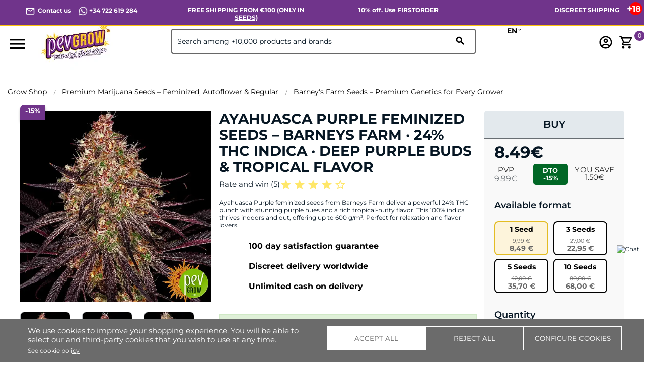

--- FILE ---
content_type: text/html; charset=utf-8
request_url: https://pevgrow.com/en/6700-marijuana-seeds-ayahuasca-purple-barneys-farm.html
body_size: 98885
content:
<!doctype html>
<html lang="en">

  <head>
    
      
  <meta charset="utf-8">


  <meta http-equiv="x-ua-compatible" content="ie=edge">



  <title>Ayahuasca Purple Feminized Seeds - Barneys Farm</title>
  <meta name="description" content="Ayahuasca Purple by Barneys Farm: 24% THC, deep purple buds, tropical-mango aroma. Easy-to-grow, high-yielding indica. Buy now and grow a showstopper.">
  <meta name="keywords" content="">
  <!-- robots -->
                              <meta name="robots" content="index">
                      <!-- canonical y alternate -->
              <link rel="canonical" href="https://pevgrow.com/en/6700-marijuana-seeds-ayahuasca-purple-barneys-farm.html">
    
  


  <meta name="viewport" content="width=device-width, initial-scale=1">



    <meta name="msapplication-TileImage" content="https://pevgrow.com/img/favicon.ico">
  <link rel="icon" type="image/vnd.microsoft.icon" href="https://pevgrow.com/img/favicon.ico">
  <link rel="icon" type="image/png" href="/favicon.png">
  <link rel="shortcut icon" type="image/x-icon" href="https://pevgrow.com/img/favicon.ico">
  <link rel="apple-touch-icon" href="/img/apple-touch-icon.png" />
  <link rel="apple-touch-icon" sizes="57x57" href="/img/apple-touch-icon-57x57.png" />
  <link rel="apple-touch-icon" sizes="60x60" href="/img/apple-touch-icon-60x60.png" />
  <link rel="apple-touch-icon" sizes="72x72" href="/img/apple-touch-icon-72x72.png" />
  <link rel="apple-touch-icon" sizes="76x76" href="/img/apple-touch-icon-76x76.png" />
  <link rel="apple-touch-icon" sizes="114x114" href="/img/apple-touch-icon-114x114.png" />
  <link rel="apple-touch-icon" sizes="120x120" href="/img/apple-touch-icon-120x120.png" />
  <link rel="apple-touch-icon" sizes="128x128" href="/img/apple-touch-icon-128x128.png" />
  <link rel="apple-touch-icon" sizes="144x144" href="/img/apple-touch-icon-144x144.png" />
  <link rel="apple-touch-icon" sizes="152x152" href="/img/apple-touch-icon-152x152.png" />
  <link rel="apple-touch-icon" sizes="167x167" href="/img/apple-touch-icon-167x167.png" />
  <link rel="apple-touch-icon" sizes="180x180" href="/img/apple-touch-icon-180x180.png" />



   

 
  




   

 





  <link rel="preload" as="image" href="https://pevgrow.com/32878-small_default/6700-marijuana-seeds-ayahuasca-purple-barneys-farm.webp" ><link rel="preload" as="image" href="https://pevgrow.com/img/logo-1671519859.webp" ><style>/*INICIO NUEVA BARRA SUPERIOR */

/*
.material-icons.expand-more,
.material-icons.add {
  visibility: hidden;
}
*/

p.barra-superior {
    color: white !important;
    font-weight: 700;
    margin:7px 0px;
}

.barra-superior a {
    color: white !important;
}

.dropdown-item:focus, .dropdown-item:hover {
    background: none;
    text-decoration: none;
    color: black !important;
}

.language-selector:hover .text-bold
{
    color:black !important;
}

.dropdown:hover .expand-more, .language-selector:hover .text-bold {
    cursor: pointer;
    color: black !important;
}

div#alca_i_1665471554 {
    display: none !important;
}

div#_desktop_language_selector {
    width: 80px;
    font-size: 14px;
    font-weight: 700;
}

span.expand-more._gray-darker {
    font-size: 14px;
    font-weight: 700;
    color: black !important;
}

.barra-superior a 
{
    color:white !important;
}

.language-selector button.hidden-sm-down1.btn-unstyle {
    font-weight: 700;
}

@media only screen and (max-width: 1024px) {
    .barra-superior {
        text-align: center !important;
    }
}

.barra-superior-fixed
{
    position: fixed;
    border-bottom: 3px solid #fdc30A;
    z-index: 100;
    background: #70348b !important;
}


@media only screen and (min-width: 1250px) and (max-width: 1440px) {
p.barra-superior {
    font-size: 12px;
}
}

@media only screen and (min-width: 1024px) and (max-width: 1249px) {
p.barra-superior {
    font-size: 10px;
}
}

@media only screen and (max-width: 1024px) {
    .barra-superior-item 
    {
        width: 100% !important;
    }

    .col-md-5.col-xs-12.text-xs-right {
    display: none;
    }
}
@media only screen and (max-width: 1024px) {
    .barra-superior-fixed
{
    position: relative;
    border-bottom: 3px solid #fdc30A;
    z-index: 99999999999999;
    background: #70348b !important;
}

    .barra-superior-item {
        opacity: 0;
        transform: scale(0.8);
        transition: transform 0.75s ease, opacity 0.75s ease;
        height: 0;
        overflow: hidden;
    }
    .barra-superior-item.active {
        opacity: 1;
        transform: scale(1);
        height: auto;
    }
}


#container-barra-superior
    {
            background: #70348b !important;
            padding: 5px 50px 0px 50px;

    }

@media only screen and (max-width: 1024px) {
    
    #container-barra-superior
    {
            border-bottom: 3px solid #fdc30A;
            z-index: 99999999999999;
            background: #70348b !important;
            padding: 2px 5px 0px 5px;
            height: 40px;
    }
}

.header-top.fixed {
    top:35px !important;
}

/*FIN NUEVA BARRA SUPERIOR */



/**
TAMAÑO MOVIL
 */
 @media (max-width: 767px)
 {
    .titulo-bloque8{
        font-size: 16px;
        text-align: left;
        padding: 20px 30px !important;
    }


    .block_newsletter .input-wrapper button {
        font-size: 10px;
        width: 50%;
    }
    #footer .footer-copyright p {
        line-height: 22px;
    }
     .product-price-mobile.has-discount {
         display: none;
     }
     #_mobile_user_info, #_mobile_cart, #_mobile_seguimiento{
        margin-left: 5px;
        margin-right: 5px;
     }
     .mobile{
        display: flex;
        align-items: center;
        justify-content: center;
     }
     #_mobile_cart{
        order: 5;
     }
     #_mobile_user_info{
        order: 4;
     }
     #_mobile_seguimiento{
        order: 3;
     }

     #_mobile_langsel{
         order: 2;
     }

     #_mobile_logo{
        order: 1;
     }
     #_mobile_search {
         order: 2;
     }
     #header .cart-products-count {
        right: auto !important;
        top: auto !important;
        margin-top: -15px;
        margin-left: -10px;
    }
    .bloque9 .home-block-title-header::after{
        margin: auto;
    }
    .home-block-title-header::after{
        width: 30%;
    }
    .texto-bloque5 {
        text-align: center;
    }
    .alcacookiealert.top{
        width: 98%;
    }
    .alcacookiealert {
        padding: 10px;
    }
    #alc_scrollup{
        bottom: 130px !important;
    }
    div.thumbnail-container {
        padding:0;
    }
    .h3.product-title {
        margin-top: 7px;
    }
    div.comments_note {
        line-height: 10px;
    }
    .quickview h1 {
        font-size: 24px;
        line-height: 24px;
    }
    #blockcart-modal p.product-price {
        margin-bottom: 5px;
    }
     #blockcart-modal .divide-right {
         margin-bottom: 0;
     }
     #blockcart-modal div.modal-body {
         line-height: 18px;
         margin-top: 0;
     }
     #blockcart-modal div.cart-content p,
     #blockcart-modal div.cart-content .label,
     #blockcart-modal div.divide-right p:not([class]) {
         font-size: 14px;
     }
 }
/**
TAMAÑO Más que MOVIL
 */
 @media (min-width: 991px)
 {
    .home-block-title-header {
        border-bottom: 2px solid #bcc0c4;
    }
    .cookie-content{
        margin-left: 30px;
        margin-right: 30px;
    }
}

/**
EVITAMOS FIXER DEL HEADER EN DISPOSITIVOS EN HORIZONTAL PARA QUE NO BLOQUEE TODA LA PANTALLA
 */
@media only screen and (orientation: landscape) and (max-width: 1024px)
{
    .header-top.fixed {
        position: inherit !important;
    }
    div[id^="alcafixedtarget"] {
        display: none;
    }
    .header-top.fixed div.alcamegamenunav {
        position: fixed;
        top: 0;
        width: 100%;
    }
}
/**
INFERIOR A DESKTOP
 */
@media all and (max-width: 1199px) {
    .quickview .arrows.js-arrows {
        display: none;
    }
}

/**
PANTALLA EXTRA GRANDE
 */
@media all and (min-width: 1500px) {
    .col-xxl-5 {
        float: left;
        width: 41.66667%;
    }
    .col-xxl-7 {
        float: left;
        width: 58.33333%;
    }
}
.modal-backdrop.fade {
    display:none;
}
.modal-backdrop.fade.in {
    display:block;
}

.dropdown-menu span{
    color: #000 !important;
}

@media (max-width: 768px){
    #category .products article img, #index .products article img, #product .products article img, #module-pm_advancedsearch4-searchresults .products article img {
        height: auto !important;
    }
}

@media (max-width: 767px){
    #header .header-nav #_mobile_logo img {
        max-height: 80px;
    }
}

/* INI NUEVOS ESTILOS SELECTOR DE IDIOMA */
@media (max-width: 767px){
    #_desktop_language_selector{
        margin-top: -10px;
        margin-right: 10px;
    }
    #_desktop_language_selector button{
        border-radius: 10px;
        border: 2px solid #000;
        padding: 5px;
    }
    .dropdown:hover .expand-more, .language-selector:hover .text-bold {
        cursor: pointer;
        color: #000 !important;
    }

    #_desktop_language_selector .text-bold {
        padding: 0px;
        margin: 0px;
    }
    #_desktop_language_selector .dropdown-menu {
        padding: 0px;
    }
    #_desktop_language_selector .dropdown-menu li a {
        padding-top: 0px;
        padding-bottom: 0px;
        margin-top: 0px;
        margin-bottom: 0px;
    }
    #_desktop_language_selector .dropdown-item:hover {
        color: #000;
    }
    #_desktop_language_selector .dropdown-item {
        line-height: 40px;
    }
    #alca_i_1665471554 {
        margin-right: 10px;
    }
    #header .header-nav #_desktop_language_selector {
        margin: 0px;
        padding: 0px;
        margin-right: 10px;
    }
    #_desktop_language_selector{
        margin: 0px;
        padding: 0px;
        margin-top: -5px;
    }
    #header .header-nav .language-selector {
        margin: 0px;
        padding: 0px;
    }
}


@media (max-width: 767px) {
    #_mobile_seguimiento {
        order: 3;
        display: none;
    }
}
@media (max-width: 767px) {

        #_mobile_cart {
        order: 5;
        margin-right: 15px;
    }

    .float-xs-left {
    margin-right: 25px;
    margin-left: 15px;
}

    #header .header-nav #_desktop_language_selector {
        margin: 0px;
        padding: 0px;
        margin-right: -20px;
        margin-left: 25px;
    }
}
/* FIN NUEVOS ESTILOS SELECTOR DE IDIOMA */

@media (max-width: 450px) {
    #header .header-nav #_mobile_logo img {
        max-width: 113px;
    }
}


/* FIN NUEVOS ESTILOS SELECTOR DE IDIOMA */

@media(max-width:768px) {

    #mobilesearch{
    height: 40px;
    border: 1px solid;
    border-radius: 4px;
    }

    body#category #wrapper {
        margin-top: 110px !important;
    } 

    body#product #wrapper {
        margin-top: 100px !important;
    }

    body#contact #wrapper {
        margin-top: 110px !important;
    } 

    hr.inter.sup 
    {
        display: none;
    }

    .alcamegamenu-mob-btn:checked~.alcamegamenumobile {
        margin-top: 120px;
        padding-left: 0;
        padding-right: 0;
    }

    #header .header-nav #_mobile_logo {
        height: 90px;
    }
    #category .products article img, #index .products article img, #product .products article img, #module-pm_advancedsearch4-searchresults .products article img {
        height: calc(100vw / 2 - 25px);
    }
    .PM_ASBlockOutput.PM_ASBlockOutputVertical .card-block {
        display: none;
    }
    .PM_ASBlockOutput.PM_ASBlockOutputVertical.PM_ASMobileVisible .card-block {
        display: block;
    }
#_desktop_currency_selector span.expand-more._gray-darker {
    font-size: 16px !important;
    color: rgb(6, 22, 35) !important;
    font-weight: 400 !important;
    font-style: italic;
}


    }
    div#media-popup iframe,.alcavideo_videopp  iframe{
        max-width: 100vw;
    }
     .footer-copyright{
        max-width: 100vw;
    overflow: hidden;
    }
    .alcavideo_popup {
        z-index: 9999999;
    }
    #category .box-buy-mobile,#search .box-buy-mobile {
        display:flex !important;
    }
@media(min-width:991px) {
        /*#product .box-buy-mobile {
        display:flex !important;
        }*/
.alcamegamenunav > .subnav:nth-child(5) > .subnav-content {
    width: 400px;
    left: auto !important;
    height: 120px;
}
.alcamegamenunav > .subnav:nth-child(2) > .subnav-content {
    width: 400px;
    left: auto !important;
    height: 300px;
}

 }

.footer-container ul {
    background: #70348b !important;
}

#product .product-description {
    line-height: 23px;
}

#product .product-description {
    line-height: 23px;
}
#product .product-description h2 {
    font-weight: 600;
}
#product .product-description img {
    height: auto;
}
body:not(#product) .box-buy-mobile {
    flex-direction: column;
}
p.footer-pase-img img {
    height: auto;
}

.subcategory-name {
    min-height: 15px;
    display: flex;
    justify-content: center;
    align-items: center;
}
.review-mobile {
    display:none;
}

@media (max-width: 767px){
    .review-mobile {
        display:block;
        background-color: #000;
        color: #fff;
        text-align: center;
        padding: 3px;
    }
    .review-mobile a{
        color: #fff !important;
    }
    .estrella_small_header {
        color: #fdc30a;
        font-size: 16px;
    }
}
</style><script type="text/javascript">
    var FSAU = FSAU || { };
    FSAU.product_urls = {"#\/2-available_format-3_seeds":[{"group":"1","value":"2"}],"#\/5-available_format-5_seeds":[{"group":"1","value":"5"}],"#\/6-available_format-10_seeds":[{"group":"1","value":"6"}],"#\/1-available_format-1_seed":[{"group":"1","value":"1"}]};
</script>																																													<link rel="alternate" hreflang="es" href="https://pevgrow.com/6700-semillas-marihuana-ayahuasca-purple-barneys-farm.html" />
																				<link rel="alternate" hreflang="en" href="https://pevgrow.com/en/6700-marijuana-seeds-ayahuasca-purple-barneys-farm.html" />
												<link rel="alternate" hreflang="x-default" href="https://pevgrow.com/en/6700-marijuana-seeds-ayahuasca-purple-barneys-farm.html" />
																	<link rel="alternate" hreflang="fr" href="https://pevgrow.com/fr/6700-graines-cannabis-ayahuasca-purple-barneys-farm.html" />
																				<link rel="alternate" hreflang="de" href="https://pevgrow.com/de/samen-ayahuasca-purple-barneys-farm.html" />
																				<link rel="alternate" hreflang="it" href="https://pevgrow.com/it/6700-semi-marihuana-ayahuasca-purple-barneys-farm.html" />
															    <script type="text/javascript">
    
                dataLayer = window.dataLayer || [];
                window.gtag = window.gtag || function(){ dataLayer.push(arguments); };
                gtag("set", "url_passthrough", true);
                gtag("consent", "default", {
                    "analytics_storage": "denied"
                });

                dataLayer = window.dataLayer || [];
                window.gtag = window.gtag || function(){ dataLayer.push(arguments); };
                gtag("consent", "default", {
                    "ad_storage": "denied",
                    "ad_user_data": "denied",
                    "ad_personalization": "denied"
                });

                dataLayer = window.dataLayer || [];
                window.gtag = window.gtag || function(){ dataLayer.push(arguments); };
                gtag("consent", "default", {
                    "functionality_storage": "denied",
                    "personalization_storage": "denied",
                    "security_storage": "granted"
                });
                gtag("consent", "update", {
                    "functionality_storage": "denied",
                    "personalization_storage": "denied",
                    "security_storage": "granted"
                });     </script>
<script>
    window.blockedcookies = {0: 'fr', 1: '_fbp', 2: 'tr', 3: 'VISITOR_INFO1_LIVE', 4: 'YSC', 5: 'yt-remote-cast-installed', 6: 'yt-remote-connected-devices', 7: 'yt-remote-device-id', 8: 'yt-remote-fast-check-period', 9: 'yt-remote-session-name', 10: 'ads/ga-audiences', 11: '_ga_#', 12: '_gcl_au', 13: '_ga', 14: '_gat', 15: '_gid', 16: '_gd#', 17: '_gat_gtag_UA_#', 18: '_clck', 19: '_clsk', 20: '_ttp', 21: '_tt_enable_cookie'} ;
    
        const getCookiesArray = () => document.cookie.split('; ').map(cookie => {
            const [name, value] = cookie.split('=');
            var cookies = [];
            cookies[name] = value;
            return cookies;
        });

        function setAlcaCookie(cname, cvalue, exdays) {
            const d = new Date();
            d.setTime(d.getTime() + (exdays*24*60*60*1000));
            var expires = "expires="+ d.toUTCString();
            _domain = document.domain.replace(/^www\./, '').split('.').slice(-2).join('.');
            document.cookie = cname + "=" + cvalue + ';domain=.' + _domain + ';' + expires + ";path=/";
        }
        window.blockedcookies = Object.values(blockedcookies);
        if (!window.blockedcookies) {
            window.blockedcookies = [];
        }
        var cookies_array = getCookiesArray();
            for (i in window.blockedcookies) {
                for (ii in cookies_array) {
                    if (window.blockedcookies[i] == cookies_array[ii] || (cookies_array[ii].indexOf(window.blockedcookies[i].split('#')[0]) === 0)) {
                        setAlcaCookie(cookies_array[ii]['name'], '', 0);
                    }
                }
            }
        var originalCookieSetter = Object.getOwnPropertyDescriptor(Document.prototype, 'cookie').set;
        Object.defineProperty(Document.prototype, 'cookie', {
            set: function(value) {
                if ((typeof(this.last_value) == undefined || typeof(this.last_value) == 'undefined') || this
                    .last_value != value) {
                    this.last_value = value;
                    var name_cookie = value.split('=')[0];
                    var find_cookie = false;
                    for (i in window.blockedcookies) {
                        if (window.blockedcookies[i] == name_cookie || (name_cookie.indexOf(window.blockedcookies[i].split('#')[0]) === 0)) {
                            find_cookie = true;
                        }
                    }
                    if (!find_cookie) {
                        originalCookieSetter.call(this, value);
                    }
                }
            }
        });
    
</script>           
                                                                                                <style>
                          @font-face {
                   font-family: GLOBAL;
                   src: url(https://pevgrow.com/modules/alcathemeeditor/views/css/fonts/Montserrat-Regular.ttf);
                   font-weight: normal;
                   font-display: swap;
               }

                                     @font-face {
                   font-family: GLOBAL;
                   src: url(https://pevgrow.com/modules/alcathemeeditor/views/css/fonts/Montserrat-Bold.ttf);
                   font-weight: bold;
                   font-display: swap;
               }

                                     @font-face {
                   font-family: GLOBAL;
                   src: url(https://pevgrow.com/modules/alcathemeeditor/views/css/fonts/Montserrat-SemiBold.ttf);
                   font-style: italic;
                   font-display: swap;
               }

                                     @font-face {
                   font-family: 'Material Icons';
                   src: url(https://pevgrow.com/modules/alcathemeeditor/views/css/material_icons/MaterialIcons-Regular.ttf) format('truetype');
                   font-display: swap;
               }

                  </style>
        
<style>
  .scriptlatter {
    display:none;
  }
</style>
    <style>
  .aftercontent {
    background-image: url(/img/fondo_after.jpg);
    }
     #product .tab-features{display:none; } #product .product-description a:not(.btn){color:#70348b; text-decoration:underline; } #product .link-purple{color:#70348b; text-decoration:underline; } #product #video-container{margin:0 auto; cursor:pointer; max-width:700px; } #product #video-container #video-iframe-container{position:relative; width:100%; padding-bottom:56.25%; height:0; display:none; } #product #video-container #video-iframe-container iframe{position:absolute; top:0; left:0; width:100%; height:100%; } #product #SpecsTab{margin:0 auto; } #product #SpecsTab>tbody>tr>td.feature-icon{min-width:50px; text-align:center; vertical-align:middle; } #product #SpecsTab td.feature-label{text-align:right; vertical-align:middle; width:50%; font-weight:600; } #product #SpecsTab td.feature-value{width:50%; } #product #SpecsTab>tbody>tr>td{font-size:14px; vertical-align:middle; } #product .bloqueCompartir{padding:0; margin:0; } #product .blockreassurance_product{padding:5px; margin:0 0 30px; } #product .blockreassurance_product .block-title{padding:0; margin:0; } #product .product-miniature .product-description{line-height:15px; } #product .product-miniature .product-description h2{font-weight:unset; } #product .bloqueCompartir>div:nth-child(6){display:none; } #product .fastdelivery-message{text-align:center; } #product .form-titlepev{margin-top:0; } #product .rating-section{text-align:center; } #product .price_aclaration{display:none; } #product h2.title-block{font-weight:600; border-bottom:4px solid #fdc30a; max-width:320px; margin:0 auto; padding:3px; margin-top:7px; margin-bottom:10px; } .product-description{font-size:14px; } .accordion-section{margin:0 auto; width:95%; } .accordion-section li{border-bottom:1px solid #d9e5e8; position:relative; padding-bottom:15px; } .accordion-section li p{display:none; font-size:14px; padding:9px 9px 2px 10px; line-height:20px; } .accordion-section li>h2{display:flex; width:100%; cursor:pointer; font-weight:600; line-height:1.5; font-size:15px; background:whitesmoke; padding:5px; text-transform:none; justify-content:space-between; align-items:stretch; align-content:space-around; } .accordion-sub h3{display:block; font-style:oblique; font-weight:600; line-height:1.5; font-size:13px; padding:10px 28px 10px 13px; background:#005DAE; color:#FFF; text-align:center; position:relative; border:1px solid lightgray; border-radius:5px; margin-top:9px; } .accordion-section li>h2>span.accordion-button{content:""; background-block-image:url(/modules/pevextra/views/front/img/plus.svg); background-size:contain; background-repeat:no-repeat; min-width:20px; min-height:20px; } #product .ship-restrict-url{font-weight:700; color:#70348b; text-decoration:underline; } @media (max-width:773px){.accordion-section{margin:30px 0 5px; width:100%; } } #product .pev-product-tabs{display:flex; flex-flow:row nowrap; flex-wrap:nowrap; align-content:center; justify-content:space-evenly; border-bottom:1px solid lightgray; margin-top:15px; align-items:baseline; } #product li.title-block{font-size:17px; font-weight:600; min-width:100px; width:100%; margin:0 auto; min-height:20px; } #product .tab-button{cursor:pointer; } #product .tab-button.active{padding:10px; border-bottom:4px solid #fdc30a; } #product .tab-questions{display:none; } #product .tab-questions .open-review-form{width:100%; max-width:300px; } #product .tab-rates .open-review-form{width:100%; max-width:300px; } #product .tab-questions .review-btn-container{text-align:center; } #product .tab-rates .review-btn-container{text-align:center; } #product .tab-rates .form-titlepev.titleh2{justify-content:center; } #product .tab-rates{display:none; } #product .tab-shipping{display:none; } #product .product-variants-item>*:nth-child(1){width:100%!important; } .product-add-to-cart>*>*:not(i):nth-child(1){width:100%!important; } .product-variants-item{width:100%!important; } .product-add-to-cart>*{width:100%!important; } #product .product-description .h3.product-title{font-weight:700; } @media (max-width:773px){#product .pev-product-tabs{display:flex; flex-flow:column; width:100%; align-content:center; justify-content:space-evenly; align-items:stretch; } #product li.title-block{font-size:15px; font-weight:600; border:3px solid #fdc30a; border-radius:5px; min-width:250px; width:100%; padding:5px; margin-top:3px; margin-bottom:5px; text-transform:uppercase; min-height:20px; } #product .tab-button.active{background-color:#fdc30a!important; padding:5px; } } @media (min-width:768px){} @media (max-width:990px){} @media (max-width:767px){#product h1{font-size:20px!important; text-transform:none!important; margin-bottom:0px!important; } #product h2:not(.accordion-title):not(.tit-prod):not(.tit-cat):not(.tit-post):not(.h3){font-size:20px!important; text-transform:none!important; } #product .h2-product{font-size:20px!important; text-transform:none!important; } #product #product_review_block_extra{margin-bottom:0px!important; gap:unset; } article.product-miniature:first-child{display:none; } } @media (max-width:430px){ #product .bloqueCompartir>div:nth-child(2){margin-top:10px; } #product .blockreassurance_product{padding-left:35px; margin:0; } #product .blockreassurance_product .block-title{font-size:14px; } #product .divisor{margin:0; padding:0; } body#product #main #social-sharing-open span{font-size:14px; } #product .current-price{text-align:center; } #product .block-prepare-cart-title{display:none; } #product .product-additional-info{display:none; } #product .bloqueCompartir>div:nth-child(7){display:none; } #product #product_review_block_extra{padding-top:10px; padding-bottom:10px; } } @media (max-width:374px){#product .product-variants>.product-variants-item>span.control-label{font-size:12px; } } @media (max-width:340px){#product .product-variants>.product-variants-item>span.control-label{font-size:9px; } } html{font-family:sans-serif; line-height:1.15; -ms-text-size-adjust:100%; -webkit-text-size-adjust:100%; } body{margin:0; } article{display:block; } header{display:block; } main{display:block; } nav{display:block; } section{display:block; } audio{display:inline-block; } a{background-color:transparent; -webkit-text-decoration-skip:objects; } a:active{outline-width:0; } a:hover{outline-width:0; } strong{font-weight:inherit; } strong{font-weight:bolder; } h1{font-size:2em; margin:.67em 0; } img{border-style:none; } hr{box-sizing:content-box; height:0; overflow:visible; } button{font:inherit; margin:0; } input{font:inherit; margin:0; } select{font:inherit; margin:0; } textarea{font:inherit; margin:0; } button{overflow:visible; } input{overflow:visible; } button{text-transform:none; } select{text-transform:none; } button{-webkit-appearance:button; } html [type="button"]{-webkit-appearance:button; } [type="submit"]{-webkit-appearance:button; } button::-moz-focus-inner{border-style:none; padding:0; } [type="button"]::-moz-focus-inner{border-style:none; padding:0; } [type="submit"]::-moz-focus-inner{border-style:none; padding:0; } button:-moz-focusring{outline:1px dotted ButtonText; } [type="button"]:-moz-focusring{outline:1px dotted ButtonText; } [type="submit"]:-moz-focusring{outline:1px dotted ButtonText; } textarea{overflow:auto; } [type="checkbox"]{box-sizing:border-box; padding:0; } [type="radio"]{box-sizing:border-box; padding:0; } ::-webkit-input-placeholder{color:inherit; opacity:.54; } ::-webkit-file-upload-button{-webkit-appearance:button; font:inherit; } @media print{*{text-shadow:none!important; box-shadow:none!important; } *::before{text-shadow:none!important; box-shadow:none!important; } *::after{text-shadow:none!important; box-shadow:none!important; } *::first-letter{text-shadow:none!important; box-shadow:none!important; } p::first-line{text-shadow:none!important; box-shadow:none!important; } div::first-line{text-shadow:none!important; box-shadow:none!important; } li::first-line{text-shadow:none!important; box-shadow:none!important; } a{text-decoration:underline; } a:visited{text-decoration:underline; } abbr[title]::after{content:" (" attr(title) ")"; } tr{page-break-inside:avoid; } img{page-break-inside:avoid; } p{orphans:3; widows:3; } h2{orphans:3; widows:3; } h3{orphans:3; widows:3; } h2{page-break-after:avoid; } h3{page-break-after:avoid; } .tag{border:1px solid #000; } .table{border-collapse:collapse!important; } .table td{background-color:#fff!important; } .table-bordered td{border:1px solid #ddd!important; } } html{box-sizing:border-box; } *{box-sizing:inherit; } *::before{box-sizing:inherit; } *::after{box-sizing:inherit; } html{font-size:16px; -ms-overflow-style:scrollbar; -webkit-tap-highlight-color:rgba(0,0,0,0); } body{font-family:-apple-system,BlinkMacSystemFont,"Segoe UI",Roboto,"Helvetica Neue",Arial,sans-serif; font-size:1rem; line-height:1.5; color:#373a3c; background-color:#fff; } h1{margin-top:0; margin-bottom:.5rem; } h2{margin-top:0; margin-bottom:.5rem; } h3{margin-top:0; margin-bottom:.5rem; } p{margin-top:0; margin-bottom:1rem; } ol{margin-top:0; margin-bottom:1rem; } ul{margin-top:0; margin-bottom:1rem; } a{color:#0275d8; text-decoration:none; } img{vertical-align:middle; max-width:100%; } a{touch-action:manipulation; } button{touch-action:manipulation; } input{touch-action:manipulation; } label{touch-action:manipulation; } select{touch-action:manipulation; } textarea{touch-action:manipulation; } table{border-collapse:collapse; background-color:rgba(0,0,0,0); } label{display:inline-block; margin-bottom:.5rem; } button:focus{outline:5px auto -webkit-focus-ring-color; } input{line-height:inherit; } button{line-height:inherit; } select{line-height:inherit; } textarea{line-height:inherit; } textarea{resize:vertical; } h1{margin-bottom:.5rem; font-family:inherit; font-weight:500; line-height:1.1; color:inherit; } h2{margin-bottom:.5rem; font-family:inherit; font-weight:500; line-height:1.1; color:inherit; } h3{margin-bottom:.5rem; font-family:inherit; font-weight:500; line-height:1.1; color:inherit; } .h1{margin-bottom:.5rem; font-family:inherit; font-weight:500; line-height:1.1; color:inherit; } .h2{margin-bottom:.5rem; font-family:inherit; font-weight:500; line-height:1.1; color:inherit; } .h3{margin-bottom:.5rem; font-family:inherit; font-weight:500; line-height:1.1; color:inherit; } .h4{margin-bottom:.5rem; font-family:inherit; font-weight:500; line-height:1.1; color:inherit; } h1{font-size:2.5rem; } .h1{font-size:2.5rem; } h2{font-size:2rem; } .h2{font-size:2rem; } h3{font-size:1.75rem; } .h3{font-size:1.75rem; } .h4{font-size:1.5rem; } hr{margin-top:1rem; margin-bottom:1rem; border:0; border-top:1px solid rgba(0,0,0,.1); } .small{font-size:80%; font-weight:400; } .blockquote-footer::before{content:"\2014 \00A0"; } .blockquote-reverse .blockquote-footer::before{content:""; } .blockquote-reverse .blockquote-footer::after{content:"\00A0 \2014"; } .container{margin-left:auto; margin-right:auto; padding-left:15px; padding-right:15px; } .container::after{content:""; display:table; clear:both; } @media (min-width:576px){.container{width:540px; max-width:100%; } } @media (min-width:768px){.container{width:720px; max-width:100%; } } @media (min-width:992px){.container{width:960px; max-width:100%; } } @media (min-width:1200px){.container{width:1140px; max-width:100%; } } .container-fluid::after{content:""; display:table; clear:both; } .row{margin-right:-15px; margin-left:-15px; } .row::after{content:""; display:table; clear:both; } @media (min-width:576px){.row{margin-right:-15px; margin-left:-15px; } } @media (min-width:768px){.row{margin-right:-15px; margin-left:-15px; } } @media (min-width:992px){.row{margin-right:-15px; margin-left:-15px; } } @media (min-width:1200px){.row{margin-right:-15px; margin-left:-15px; } } .col-xs{position:relative; min-height:1px; padding-right:15px; padding-left:15px; } .col-xs-1{position:relative; min-height:1px; padding-right:15px; padding-left:15px; } .col-xs-3{position:relative; min-height:1px; padding-right:15px; padding-left:15px; } .col-xs-6{position:relative; min-height:1px; padding-right:15px; padding-left:15px; } .col-xs-8{position:relative; min-height:1px; padding-right:15px; padding-left:15px; } .col-xs-12{position:relative; min-height:1px; padding-right:15px; padding-left:15px; } .col-sm{position:relative; min-height:1px; padding-right:15px; padding-left:15px; } .col-sm-1{position:relative; min-height:1px; padding-right:15px; padding-left:15px; } .col-sm-3{position:relative; min-height:1px; padding-right:15px; padding-left:15px; } .col-sm-4{position:relative; min-height:1px; padding-right:15px; padding-left:15px; } .col-sm-6{position:relative; min-height:1px; padding-right:15px; padding-left:15px; } .col-sm-12{position:relative; min-height:1px; padding-right:15px; padding-left:15px; } .col-md{position:relative; min-height:1px; padding-right:15px; padding-left:15px; } .col-md-1{position:relative; min-height:1px; padding-right:15px; padding-left:15px; } .col-md-3{position:relative; min-height:1px; padding-right:15px; padding-left:15px; } .col-md-4{position:relative; min-height:1px; padding-right:15px; padding-left:15px; } .col-md-5{position:relative; min-height:1px; padding-right:15px; padding-left:15px; } .col-md-7{position:relative; min-height:1px; padding-right:15px; padding-left:15px; } .col-md-8{position:relative; min-height:1px; padding-right:15px; padding-left:15px; } .col-md-9{position:relative; min-height:1px; padding-right:15px; padding-left:15px; } .col-md-12{position:relative; min-height:1px; padding-right:15px; padding-left:15px; } .col-lg{position:relative; min-height:1px; padding-right:15px; padding-left:15px; } .col-lg-1{position:relative; min-height:1px; padding-right:15px; padding-left:15px; } .col-lg-2{position:relative; min-height:1px; padding-right:15px; padding-left:15px; } .col-lg-3{position:relative; min-height:1px; padding-right:15px; padding-left:15px; } .col-lg-4{position:relative; min-height:1px; padding-right:15px; padding-left:15px; } .col-lg-5{position:relative; min-height:1px; padding-right:15px; padding-left:15px; } .col-lg-6{position:relative; min-height:1px; padding-right:15px; padding-left:15px; } .col-lg-7{position:relative; min-height:1px; padding-right:15px; padding-left:15px; } .col-lg-8{position:relative; min-height:1px; padding-right:15px; padding-left:15px; } .col-lg-9{position:relative; min-height:1px; padding-right:15px; padding-left:15px; } .col-lg-10{position:relative; min-height:1px; padding-right:15px; padding-left:15px; } .col-lg-11{position:relative; min-height:1px; padding-right:15px; padding-left:15px; } .col-lg-12{position:relative; min-height:1px; padding-right:15px; padding-left:15px; } .col-xl{position:relative; min-height:1px; padding-right:15px; padding-left:15px; } .col-xl-1{position:relative; min-height:1px; padding-right:15px; padding-left:15px; } .col-xl-3{position:relative; min-height:1px; padding-right:15px; padding-left:15px; } .col-xl-6{position:relative; min-height:1px; padding-right:15px; padding-left:15px; } .col-xl-12{position:relative; min-height:1px; padding-right:15px; padding-left:15px; } @media (min-width:576px){.col-xs{padding-right:15px; padding-left:15px; } .col-xs-1{padding-right:15px; padding-left:15px; } .col-xs-3{padding-right:15px; padding-left:15px; } .col-xs-6{padding-right:15px; padding-left:15px; } .col-xs-8{padding-right:15px; padding-left:15px; } .col-xs-12{padding-right:15px; padding-left:15px; } .col-sm{padding-right:15px; padding-left:15px; } .col-sm-1{padding-right:15px; padding-left:15px; } .col-sm-3{padding-right:15px; padding-left:15px; } .col-sm-4{padding-right:15px; padding-left:15px; } .col-sm-6{padding-right:15px; padding-left:15px; } .col-sm-12{padding-right:15px; padding-left:15px; } .col-md{padding-right:15px; padding-left:15px; } .col-md-1{padding-right:15px; padding-left:15px; } .col-md-3{padding-right:15px; padding-left:15px; } .col-md-4{padding-right:15px; padding-left:15px; } .col-md-5{padding-right:15px; padding-left:15px; } .col-md-7{padding-right:15px; padding-left:15px; } .col-md-8{padding-right:15px; padding-left:15px; } .col-md-9{padding-right:15px; padding-left:15px; } .col-md-12{padding-right:15px; padding-left:15px; } .col-lg{padding-right:15px; padding-left:15px; } .col-lg-1{padding-right:15px; padding-left:15px; } .col-lg-2{padding-right:15px; padding-left:15px; } .col-lg-3{padding-right:15px; padding-left:15px; } .col-lg-4{padding-right:15px; padding-left:15px; } .col-lg-5{padding-right:15px; padding-left:15px; } .col-lg-6{padding-right:15px; padding-left:15px; } .col-lg-7{padding-right:15px; padding-left:15px; } .col-lg-8{padding-right:15px; padding-left:15px; } .col-lg-9{padding-right:15px; padding-left:15px; } .col-lg-10{padding-right:15px; padding-left:15px; } .col-lg-11{padding-right:15px; padding-left:15px; } .col-lg-12{padding-right:15px; padding-left:15px; } .col-xl{padding-right:15px; padding-left:15px; } .col-xl-1{padding-right:15px; padding-left:15px; } .col-xl-3{padding-right:15px; padding-left:15px; } .col-xl-6{padding-right:15px; padding-left:15px; } .col-xl-12{padding-right:15px; padding-left:15px; } } @media (min-width:768px){.col-xs{padding-right:15px; padding-left:15px; } .col-xs-1{padding-right:15px; padding-left:15px; } .col-xs-3{padding-right:15px; padding-left:15px; } .col-xs-6{padding-right:15px; padding-left:15px; } .col-xs-8{padding-right:15px; padding-left:15px; } .col-xs-12{padding-right:15px; padding-left:15px; } .col-sm{padding-right:15px; padding-left:15px; } .col-sm-1{padding-right:15px; padding-left:15px; } .col-sm-3{padding-right:15px; padding-left:15px; } .col-sm-4{padding-right:15px; padding-left:15px; } .col-sm-6{padding-right:15px; padding-left:15px; } .col-sm-12{padding-right:15px; padding-left:15px; } .col-md{padding-right:15px; padding-left:15px; } .col-md-1{padding-right:15px; padding-left:15px; } .col-md-3{padding-right:15px; padding-left:15px; } .col-md-4{padding-right:15px; padding-left:15px; } .col-md-5{padding-right:15px; padding-left:15px; } .col-md-7{padding-right:15px; padding-left:15px; } .col-md-8{padding-right:15px; padding-left:15px; } .col-md-9{padding-right:15px; padding-left:15px; } .col-md-12{padding-right:15px; padding-left:15px; } .col-lg{padding-right:15px; padding-left:15px; } .col-lg-1{padding-right:15px; padding-left:15px; } .col-lg-2{padding-right:15px; padding-left:15px; } .col-lg-3{padding-right:15px; padding-left:15px; } .col-lg-4{padding-right:15px; padding-left:15px; } .col-lg-5{padding-right:15px; padding-left:15px; } .col-lg-6{padding-right:15px; padding-left:15px; } .col-lg-7{padding-right:15px; padding-left:15px; } .col-lg-8{padding-right:15px; padding-left:15px; } .col-lg-9{padding-right:15px; padding-left:15px; } .col-lg-10{padding-right:15px; padding-left:15px; } .col-lg-11{padding-right:15px; padding-left:15px; } .col-lg-12{padding-right:15px; padding-left:15px; } .col-xl{padding-right:15px; padding-left:15px; } .col-xl-1{padding-right:15px; padding-left:15px; } .col-xl-3{padding-right:15px; padding-left:15px; } .col-xl-6{padding-right:15px; padding-left:15px; } .col-xl-12{padding-right:15px; padding-left:15px; } } @media (min-width:992px){.col-xs{padding-right:15px; padding-left:15px; } .col-xs-1{padding-right:15px; padding-left:15px; } .col-xs-3{padding-right:15px; padding-left:15px; } .col-xs-6{padding-right:15px; padding-left:15px; } .col-xs-8{padding-right:15px; padding-left:15px; } .col-xs-12{padding-right:15px; padding-left:15px; } .col-sm{padding-right:15px; padding-left:15px; } .col-sm-1{padding-right:15px; padding-left:15px; } .col-sm-3{padding-right:15px; padding-left:15px; } .col-sm-4{padding-right:15px; padding-left:15px; } .col-sm-6{padding-right:15px; padding-left:15px; } .col-sm-12{padding-right:15px; padding-left:15px; } .col-md{padding-right:15px; padding-left:15px; } .col-md-1{padding-right:15px; padding-left:15px; } .col-md-3{padding-right:15px; padding-left:15px; } .col-md-4{padding-right:15px; padding-left:15px; } .col-md-5{padding-right:15px; padding-left:15px; } .col-md-7{padding-right:15px; padding-left:15px; } .col-md-8{padding-right:15px; padding-left:15px; } .col-md-9{padding-right:15px; padding-left:15px; } .col-md-12{padding-right:15px; padding-left:15px; } .col-lg{padding-right:15px; padding-left:15px; } .col-lg-1{padding-right:15px; padding-left:15px; } .col-lg-2{padding-right:15px; padding-left:15px; } .col-lg-3{padding-right:15px; padding-left:15px; } .col-lg-4{padding-right:15px; padding-left:15px; } .col-lg-5{padding-right:15px; padding-left:15px; } .col-lg-6{padding-right:15px; padding-left:15px; } .col-lg-7{padding-right:15px; padding-left:15px; } .col-lg-8{padding-right:15px; padding-left:15px; } .col-lg-9{padding-right:15px; padding-left:15px; } .col-lg-10{padding-right:15px; padding-left:15px; } .col-lg-11{padding-right:15px; padding-left:15px; } .col-lg-12{padding-right:15px; padding-left:15px; } .col-xl{padding-right:15px; padding-left:15px; } .col-xl-1{padding-right:15px; padding-left:15px; } .col-xl-3{padding-right:15px; padding-left:15px; } .col-xl-6{padding-right:15px; padding-left:15px; } .col-xl-12{padding-right:15px; padding-left:15px; } } @media (min-width:1200px){.col-xs{padding-right:15px; padding-left:15px; } .col-xs-1{padding-right:15px; padding-left:15px; } .col-xs-3{padding-right:15px; padding-left:15px; } .col-xs-6{padding-right:15px; padding-left:15px; } .col-xs-8{padding-right:15px; padding-left:15px; } .col-xs-12{padding-right:15px; padding-left:15px; } .col-sm{padding-right:15px; padding-left:15px; } .col-sm-1{padding-right:15px; padding-left:15px; } .col-sm-3{padding-right:15px; padding-left:15px; } .col-sm-4{padding-right:15px; padding-left:15px; } .col-sm-6{padding-right:15px; padding-left:15px; } .col-sm-12{padding-right:15px; padding-left:15px; } .col-md{padding-right:15px; padding-left:15px; } .col-md-1{padding-right:15px; padding-left:15px; } .col-md-3{padding-right:15px; padding-left:15px; } .col-md-4{padding-right:15px; padding-left:15px; } .col-md-5{padding-right:15px; padding-left:15px; } .col-md-7{padding-right:15px; padding-left:15px; } .col-md-8{padding-right:15px; padding-left:15px; } .col-md-9{padding-right:15px; padding-left:15px; } .col-md-12{padding-right:15px; padding-left:15px; } .col-lg{padding-right:15px; padding-left:15px; } .col-lg-1{padding-right:15px; padding-left:15px; } .col-lg-2{padding-right:15px; padding-left:15px; } .col-lg-3{padding-right:15px; padding-left:15px; } .col-lg-4{padding-right:15px; padding-left:15px; } .col-lg-5{padding-right:15px; padding-left:15px; } .col-lg-6{padding-right:15px; padding-left:15px; } .col-lg-7{padding-right:15px; padding-left:15px; } .col-lg-8{padding-right:15px; padding-left:15px; } .col-lg-9{padding-right:15px; padding-left:15px; } .col-lg-10{padding-right:15px; padding-left:15px; } .col-lg-11{padding-right:15px; padding-left:15px; } .col-lg-12{padding-right:15px; padding-left:15px; } .col-xl{padding-right:15px; padding-left:15px; } .col-xl-1{padding-right:15px; padding-left:15px; } .col-xl-3{padding-right:15px; padding-left:15px; } .col-xl-6{padding-right:15px; padding-left:15px; } .col-xl-12{padding-right:15px; padding-left:15px; } } .col-xs-1{float:left; width:8.33333%; } .col-xs-3{float:left; width:25%; } .col-xs-6{float:left; width:50%; } .col-xs-8{float:left; width:66.66667%; } .col-xs-12{float:left; width:100%; } @media (min-width:576px){.col-sm-1{float:left; width:8.33333%; } .col-sm-3{float:left; width:25%; } .col-sm-4{float:left; width:33.33333%; } .col-sm-6{float:left; width:50%; } .col-sm-12{float:left; width:100%; } } @media (min-width:768px){.col-md-1{float:left; width:8.33333%; } .col-md-3{float:left; width:25%; } .col-md-4{float:left; width:33.33333%; } .col-md-5{float:left; width:41.66667%; } .col-md-7{float:left; width:58.33333%; } .col-md-8{float:left; width:66.66667%; } .col-md-9{float:left; width:75%; } .col-md-12{float:left; width:100%; } } @media (min-width:992px){.col-lg-1{float:left; width:8.33333%; } .col-lg-2{float:left; width:16.66667%; } .col-lg-3{float:left; width:25%; } .col-lg-4{float:left; width:33.33333%; } .col-lg-5{float:left; width:41.66667%; } .col-lg-6{float:left; width:50%; } .col-lg-7{float:left; width:58.33333%; } .col-lg-8{float:left; width:66.66667%; } .col-lg-9{float:left; width:75%; } .col-lg-10{float:left; width:83.33333%; } .col-lg-11{float:left; width:91.66667%; } .col-lg-12{float:left; width:100%; } } @media (min-width:1200px){.col-xl-1{float:left; width:8.33333%; } .col-xl-3{float:left; width:25%; } .col-xl-6{float:left; width:50%; } .col-xl-12{float:left; width:100%; } } .table{width:100%; max-width:100%; margin-bottom:1rem; } .table td{padding:.75rem; vertical-align:top; border-top:1px solid #eceeef; } .table-bordered{border:1px solid #eceeef; } .table-bordered td{border:1px solid #eceeef; } .form-control{display:block; width:100%; padding:.5rem .75rem; font-size:1rem; line-height:1.25; color:#55595c; background-color:#fff; background-image:none; background-clip:padding-box; border:1px solid rgba(0,0,0,.15); } .form-group{margin-bottom:1rem; } .form-text{display:block; margin-top:.25rem; } @media (min-width:576px){} .btn{display:inline-block; font-weight:400; line-height:1.25; text-align:center; white-space:nowrap; vertical-align:middle; cursor:pointer; user-select:none; border:1px solid transparent; padding:.5rem 1rem; font-size:1rem; border-radius:.25rem; } .btn-primary{color:#fff; background-color:#0275d8; border-color:#0275d8; } .btn-secondary{color:#373a3c; background-color:#fff; border-color:#ccc; } .fade{opacity:0; transition:opacity .15s linear; } .fade.in{opacity:1; } .collapse{display:none; } .dropdown{position:relative; } .dropdown-toggle::after{display:inline-block; width:0; height:0; margin-left:.3em; vertical-align:middle; content:""; border-top:.3em solid; border-right:.3em solid transparent; border-left:.3em solid transparent; } .dropup .dropdown-toggle::after{border-top:0; border-bottom:.3em solid; } .dropdown-menu{position:absolute; top:100%; left:0; z-index:1000; display:none; float:left; min-width:10rem; padding:.5rem 0; margin:.125rem 0 0; font-size:1rem; color:#373a3c; text-align:left; list-style:none; background-color:#fff; background-clip:padding-box; border:1px solid rgba(0,0,0,.15); border-radius:.25rem; } .dropdown-item{display:block; width:100%; padding:3px 1.5rem; clear:both; font-weight:400; color:#373a3c; text-align:inherit; white-space:nowrap; background:none; border:0; } .dropdown-item:focus{color:#2b2d2f; text-decoration:none; background-color:#f5f5f5; } .dropdown-item:hover{color:#2b2d2f; text-decoration:none; background-color:#f5f5f5; } .open>.dropdown-menu{display:block; } .dropdown-menu-right{right:0; left:auto; } .dropdown-menu-left{right:auto; left:0; } .dropdown-header{display:block; padding:.5rem 1.5rem; margin-bottom:0; font-size:.875rem; color:#818a91; white-space:nowrap; } .navbar-fixed-bottom .dropdown .caret{content:""; border-top:0; border-bottom:.3em solid; } .dropup .dropdown-menu{top:auto; bottom:100%; margin-bottom:.125rem; } .navbar-fixed-bottom .dropdown .dropdown-menu{top:auto; bottom:100%; margin-bottom:.125rem; } .btn-toolbar::after{content:""; display:table; clear:both; } .btn+.dropdown-toggle-split::after{margin-left:0; } .btn-group-vertical>.btn-group::after{content:""; display:table; clear:both; } .input-group{position:relative; width:100%; display:table; border-collapse:separate; } .input-group .form-control{position:relative; z-index:2; float:left; width:100%; margin-bottom:0; } .input-group-addon{white-space:nowrap; vertical-align:middle; } .input-group-btn{white-space:nowrap; vertical-align:middle; } .input-group-addon{padding:.5rem .75rem; margin-bottom:0; font-size:1rem; font-weight:400; line-height:1.25; color:#55595c; text-align:center; background-color:#eceeef; border:1px solid rgba(0,0,0,.15); border-radius:.25rem; } .input-group .form-control:not(:last-child){border-bottom-right-radius:0; border-top-right-radius:0; } .input-group-addon:not(:last-child){border-bottom-right-radius:0; border-top-right-radius:0; } .input-group .form-control:not(:first-child){border-bottom-left-radius:0; border-top-left-radius:0; } .input-group-addon:not(:first-child){border-bottom-left-radius:0; border-top-left-radius:0; } .form-control+.input-group-addon:not(:first-child){border-left:0; } .input-group-btn{position:relative; font-size:0; white-space:nowrap; } .custom-file-control:lang(en)::after{content:"Choose file..."; } .custom-file-control::before{position:absolute; top:-1px; right:-1px; bottom:-1px; z-index:6; display:block; height:2.5rem; padding:.5rem 1rem; line-height:1.5; color:#555; background-color:#eee; border:1px solid #ddd; border-radius:0 .25rem .25rem 0; } .custom-file-control:lang(en)::before{content:"Browse"; } .nav{padding-left:0; margin-bottom:0; list-style:none; } .nav-tabs::after{content:""; display:table; clear:both; } .nav-tabs .dropdown-menu{margin-top:-1px; border-top-right-radius:0; border-top-left-radius:0; } .nav-pills::after{content:""; display:table; clear:both; } .navbar::after{content:""; display:table; clear:both; } @media (min-width:576px){} @media (min-width:576px){} .navbar-fixed-top{position:fixed; right:0; left:0; z-index:1030; } .navbar-fixed-bottom{position:fixed; right:0; left:0; z-index:1030; } @media (min-width:576px){.navbar-fixed-top{border-radius:0; } .navbar-fixed-bottom{border-radius:0; } } .navbar-fixed-top{top:0; } .navbar-fixed-bottom{bottom:0; } @media (min-width:576px){} .navbar-divider::before{content:"\00a0"; } .navbar-toggleable-xs::after{content:""; display:table; clear:both; } @media (max-width:575px){ .navbar-toggleable-xs .navbar-nav .dropdown-menu{position:static; float:none; } } @media (min-width:576px){} .navbar-toggleable-sm::after{content:""; display:table; clear:both; } @media (max-width:767px){ .navbar-toggleable-sm .navbar-nav .dropdown-menu{position:static; float:none; } } @media (min-width:768px){} .navbar-toggleable-md::after{content:""; display:table; clear:both; } @media (max-width:991px){ .navbar-toggleable-md .navbar-nav .dropdown-menu{position:static; float:none; } } @media (min-width:992px){} .navbar-toggleable-lg::after{content:""; display:table; clear:both; } @media (max-width:1199px){ .navbar-toggleable-lg .navbar-nav .dropdown-menu{position:static; float:none; } } @media (min-width:1200px){} .navbar-toggleable-xl::after{content:""; display:table; clear:both; } .navbar-toggleable-xl .navbar-nav .dropdown-menu{position:static; float:none; } .navbar-toggleable-xs::after{content:""; display:table; clear:both; } @media (max-width:575px){} @media (min-width:576px){} .navbar-toggleable-sm::after{content:""; display:table; clear:both; } @media (max-width:767px){} @media (min-width:768px){} .navbar-toggleable-md::after{content:""; display:table; clear:both; } @media (max-width:991px){} @media (min-width:992px){} .card{position:relative; display:block; margin-bottom:.75rem; background-color:#fff; border-radius:.25rem; border:1px solid rgba(0,0,0,.125); } .card-block{padding:1.25rem; } .card-block::after{content:""; display:table; clear:both; } .card-header{padding:.75rem 1.25rem; margin-bottom:0; background-color:#f5f5f5; border-bottom:1px solid rgba(0,0,0,.125); } .card-header::after{content:""; display:table; clear:both; } .card-header:first-child{border-radius:calc(.25rem - 1px) calc(.25rem - 1px) 0 0; } .card-footer::after{content:""; display:table; clear:both; } .card-header-tabs{margin-right:-.625rem; margin-bottom:-.75rem; margin-left:-.625rem; border-bottom:0; } .card-header-pills{margin-right:-.625rem; margin-left:-.625rem; } .card-primary .card-header{background-color:transparent; } .card-success .card-header{background-color:transparent; } .card-info .card-header{background-color:transparent; } .card-warning .card-header{background-color:transparent; } .card-danger .card-header{background-color:transparent; } .card-inverse .card-header{border-color:rgba(255,255,255,.2); } .card-inverse .card-header{color:#fff; } @media (min-width:576px){} @media (min-width:576px){} @media (min-width:576px){} .breadcrumb{padding:.75rem 1rem; margin-bottom:1rem; list-style:none; background-color:#eceeef; border-radius:.25rem; } .breadcrumb::after{content:""; display:table; clear:both; } .breadcrumb-item+.breadcrumb-item::before{display:inline-block; padding-right:.5rem; padding-left:.5rem; color:#818a91; content:"/"; } .breadcrumb-item+.breadcrumb-item:hover::before{text-decoration:underline; } .breadcrumb-item+.breadcrumb-item:hover::before{text-decoration:none; } .tag{display:inline-block; padding:.25em .4em; font-size:75%; font-weight:700; line-height:1; color:#fff; text-align:center; white-space:nowrap; vertical-align:baseline; border-radius:.25rem; } @media (min-width:576px){} .alert{padding:.75rem 1.25rem; margin-bottom:1rem; border:1px solid transparent; border-radius:.25rem; } .alert-success{background-color:#dff0d8; border-color:#d0e9c6; color:#3c763d; } .alert-danger{background-color:#f2dede; border-color:#ebcccc; color:#a94442; } @media screen and (min-width:0\0){} @media screen and (min-width:0\0){} @media screen and (min-width:0\0){} @media screen and (min-width:0\0){} @media screen and (min-width:0\0){} @media screen and (min-width:0\0){} @media screen and (min-width:0\0){} .media{overflow:hidden; } .modal{position:fixed; top:0; right:0; bottom:0; left:0; z-index:1050; display:none; overflow:hidden; outline:0; } .modal-backdrop{position:fixed; top:0; right:0; bottom:0; left:0; z-index:1040; background-color:#000; } .modal-header{padding:15px; } .modal-header::after{content:""; display:table; clear:both; } .modal-header .close{margin-top:-2px; } .modal-body{position:relative; padding:15px; } .modal-footer::after{content:""; display:table; clear:both; } @media (min-width:576px){} @media (min-width:992px){} .tooltip{position:absolute; z-index:1070; display:block; font-family:-apple-system,BlinkMacSystemFont,"Segoe UI",Roboto,"Helvetica Neue",Arial,sans-serif; font-style:normal; font-weight:400; letter-spacing:normal; line-break:auto; line-height:1.5; text-align:start; text-decoration:none; text-shadow:none; text-transform:none; white-space:normal; word-break:normal; word-spacing:normal; font-size:.875rem; word-wrap:break-word; opacity:0; } .tooltip.tooltip-top .tooltip-inner::before{bottom:0; left:50%; margin-left:-5px; content:""; border-width:5px 5px 0; border-top-color:#000; } .tooltip.bs-tether-element-attached-bottom .tooltip-inner::before{bottom:0; left:50%; margin-left:-5px; content:""; border-width:5px 5px 0; border-top-color:#000; } .tooltip.tooltip-right .tooltip-inner::before{top:50%; left:0; margin-top:-5px; content:""; border-width:5px 5px 5px 0; border-right-color:#000; } .tooltip.bs-tether-element-attached-left .tooltip-inner::before{top:50%; left:0; margin-top:-5px; content:""; border-width:5px 5px 5px 0; border-right-color:#000; } .tooltip.tooltip-bottom .tooltip-inner::before{top:0; left:50%; margin-left:-5px; content:""; border-width:0 5px 5px; border-bottom-color:#000; } .tooltip.bs-tether-element-attached-top .tooltip-inner::before{top:0; left:50%; margin-left:-5px; content:""; border-width:0 5px 5px; border-bottom-color:#000; } .tooltip.tooltip-left .tooltip-inner::before{top:50%; right:0; margin-top:-5px; content:""; border-width:5px 0 5px 5px; border-left-color:#000; } .tooltip.bs-tether-element-attached-right .tooltip-inner::before{top:50%; right:0; margin-top:-5px; content:""; border-width:5px 0 5px 5px; border-left-color:#000; } .tooltip-inner::before{position:absolute; width:0; height:0; border-color:transparent; border-style:solid; } .popover.popover-top::before{left:50%; border-bottom-width:0; } .popover.popover-top::after{left:50%; border-bottom-width:0; } .popover.bs-tether-element-attached-bottom::before{left:50%; border-bottom-width:0; } .popover.bs-tether-element-attached-bottom::after{left:50%; border-bottom-width:0; } .popover.popover-top::before{bottom:-11px; margin-left:-11px; border-top-color:rgba(0,0,0,.25); } .popover.bs-tether-element-attached-bottom::before{bottom:-11px; margin-left:-11px; border-top-color:rgba(0,0,0,.25); } .popover.popover-top::after{bottom:-10px; margin-left:-10px; border-top-color:#fff; } .popover.bs-tether-element-attached-bottom::after{bottom:-10px; margin-left:-10px; border-top-color:#fff; } .popover.popover-right::before{top:50%; border-left-width:0; } .popover.popover-right::after{top:50%; border-left-width:0; } .popover.bs-tether-element-attached-left::before{top:50%; border-left-width:0; } .popover.bs-tether-element-attached-left::after{top:50%; border-left-width:0; } .popover.popover-right::before{left:-11px; margin-top:-11px; border-right-color:rgba(0,0,0,.25); } .popover.bs-tether-element-attached-left::before{left:-11px; margin-top:-11px; border-right-color:rgba(0,0,0,.25); } .popover.popover-right::after{left:-10px; margin-top:-10px; border-right-color:#fff; } .popover.bs-tether-element-attached-left::after{left:-10px; margin-top:-10px; border-right-color:#fff; } .popover.popover-bottom::before{left:50%; border-top-width:0; } .popover.popover-bottom::after{left:50%; border-top-width:0; } .popover.bs-tether-element-attached-top::before{left:50%; border-top-width:0; } .popover.bs-tether-element-attached-top::after{left:50%; border-top-width:0; } .popover.popover-bottom::before{top:-11px; margin-left:-11px; border-bottom-color:rgba(0,0,0,.25); } .popover.bs-tether-element-attached-top::before{top:-11px; margin-left:-11px; border-bottom-color:rgba(0,0,0,.25); } .popover.popover-bottom::after{top:-10px; margin-left:-10px; border-bottom-color:#f7f7f7; } .popover.bs-tether-element-attached-top::after{top:-10px; margin-left:-10px; border-bottom-color:#f7f7f7; } .popover.popover-bottom .popover-title::before{position:absolute; top:0; left:50%; display:block; width:20px; margin-left:-10px; content:""; border-bottom:1px solid #f7f7f7; } .popover.bs-tether-element-attached-top .popover-title::before{position:absolute; top:0; left:50%; display:block; width:20px; margin-left:-10px; content:""; border-bottom:1px solid #f7f7f7; } .popover.popover-left::before{top:50%; border-right-width:0; } .popover.popover-left::after{top:50%; border-right-width:0; } .popover.bs-tether-element-attached-right::before{top:50%; border-right-width:0; } .popover.bs-tether-element-attached-right::after{top:50%; border-right-width:0; } .popover.popover-left::before{right:-11px; margin-top:-11px; border-left-color:rgba(0,0,0,.25); } .popover.bs-tether-element-attached-right::before{right:-11px; margin-top:-11px; border-left-color:rgba(0,0,0,.25); } .popover.popover-left::after{right:-10px; margin-top:-10px; border-left-color:#fff; } .popover.bs-tether-element-attached-right::after{right:-10px; margin-top:-10px; border-left-color:#fff; } .popover::before{position:absolute; display:block; width:0; height:0; border-color:transparent; border-style:solid; } .popover::after{position:absolute; display:block; width:0; height:0; border-color:transparent; border-style:solid; } .popover::before{content:""; border-width:11px; } .popover::after{content:""; border-width:10px; } .carousel{position:relative; } @media all and (transform-3d),(-webkit-transform-3d){} .carousel-control .icon-prev::before{content:"\2039"; } .carousel-control .icon-next::before{content:"\203a"; } @media (min-width:576px){} .clearfix::after{content:""; display:table; clear:both; } .d-block{display:block!important; } .float-xs-left{float:left!important; } .float-xs-right{float:right!important; } @media (min-width:576px){} @media (min-width:768px){} @media (min-width:992px){} @media (min-width:1200px){} .sr-only{position:absolute; width:1px; height:1px; padding:0; margin:-1px; overflow:hidden; clip:rect(0,0,0,0); border:0; } .m-1{margin:1rem 1rem!important; } .m-3{margin:3rem 3rem!important; } .pl-0{padding-left:0!important; } .px-0{padding-right:0!important; padding-left:0!important; } .p-1{padding:1rem 1rem!important; } .text-xs-right{text-align:right!important; } @media (min-width:576px){ .text-sm-center{text-align:center!important; } } @media (min-width:768px){} @media (min-width:992px){} @media (min-width:1200px){} .font-weight-normal{font-weight:400; } .font-weight-bold{font-weight:700; } .font-italic{font-style:italic; } .text-hide{color:transparent; text-shadow:none; background-color:transparent; border:0; } .invisible{visibility:hidden!important; } @media (max-width:575px){} @media (min-width:576px){} @media (max-width:767px){.hidden-sm-down{display:none!important; } } @media (min-width:768px){.hidden-md-up{display:none!important; } } @media (max-width:991px){} @media (min-width:992px){} @media (max-width:1199px){} @media (min-width:1200px){} .hidden-xl-down{display:none!important; } @media print{} @media print{} @media print{} @media print{} .material-icons{font-family:'Material Icons'; font-weight:400; font-style:normal; font-size:24px; display:inline-block; vertical-align:middle; width:1em; height:1em; line-height:1; text-transform:none; letter-spacing:normal; word-wrap:normal; white-space:nowrap; direction:ltr; -webkit-font-smoothing:antialiased; text-rendering:optimizeLegibility; -moz-osx-font-smoothing:grayscale; font-feature-settings:'liga'; } body{height:100%; } html{height:100%; } body{direction:ltr; color:initial; font-size:.875rem; -webkit-font-smoothing:antialiased; -moz-osx-font-smoothing:grayscale; line-height:1.25em; } ul{overflow:hidden; padding-left:0; list-style:none; } a{color:inherit; } a:focus{text-decoration:none!important; } a:hover{text-decoration:none!important; } a:hover i{-webkit-transition:all 0.4s; -moz-transition:all 0.4s; -o-transition:all 0.4s; transition:all 0.4s; } p{color:inherit; font-size:.875rem; font-weight:400; } button{-webkit-appearance:none; outline:0!important; } .color{display:inline-block; width:1rem; height:1rem; margin:.3125rem; border:2px solid rgba(0,0,0,.1); background-size:contain; cursor:pointer; -webkit-box-shadow:none!important; -moz-box-shadow:none!important; box-shadow:none!important; } .input-radio{position:absolute; top:0; width:100%; height:100%; opacity:0; cursor:pointer; } .input-container{position:relative; } h1{font-size:1.375rem; } h2{font-size:1.25rem; } h3{font-size:1.1875rem; } .h1{font-weight:400; line-height:1.2; text-transform:uppercase; } .h2{font-weight:400; line-height:1.2; text-transform:uppercase; } .h3{font-weight:400; line-height:1.2; text-transform:uppercase; } .h4{font-weight:400; line-height:1.2; text-transform:uppercase; } h1{font-weight:400; line-height:1.2; text-transform:uppercase; } h2{font-weight:400; line-height:1.2; text-transform:uppercase; } h3{font-weight:400; line-height:1.2; text-transform:uppercase; } button{font-weight:400; text-transform:uppercase; } .buttonText{font-weight:400; text-transform:uppercase; } .btn{font-weight:400; text-transform:uppercase; } .btn{-webkit-border-radius:0; -moz-border-radius:0; border-radius:0; } .h1{color:initial; font-size:.875rem; } .h2{color:initial; font-size:.875rem; } .h3{color:initial; font-size:.875rem; } .h4{color:initial; font-size:.875rem; } .btn{padding:.5rem 1.25rem; border-color:transparent; color:#fff; background-color:initial; line-height:1.25rem; -webkit-box-shadow:none; -moz-box-shadow:none; box-shadow:none; } .btn-primary{padding:.5rem 1.25rem; border-color:transparent; color:#fff; background-color:initial; line-height:1.25rem; -webkit-box-shadow:none; -moz-box-shadow:none; box-shadow:none; } .btn-secondary{padding:.5rem 1.25rem; border-color:transparent; color:#fff; background-color:initial; line-height:1.25rem; -webkit-box-shadow:none; -moz-box-shadow:none; box-shadow:none; } .btn-unstyle{padding:0; border:none; background-color:transparent; text-align:inherit; } .btn-unstyle:focus .expand-more{color:#fff; } .card{border:1px solid rgba(0,0,0,.125); -webkit-border-radius:0; -moz-border-radius:0; border-radius:0; -webkit-box-shadow:none; -moz-box-shadow:none; box-shadow:none; } @media (max-width:767px){.card{border:1px solid rgba(0,0,0,.125); } .btn{padding:.5rem .5rem; } .btn-primary{padding:.5rem .5rem; } .btn-secondary{padding:.5rem .5rem; } .btn-tertiary{padding:.5rem .5rem; } } label{font-size:.875rem; text-align:right; } .label{font-size:.875rem; text-align:right; } @media (max-width:767px){label{clear:both; } } .form-control-label{padding-top:.625rem; } .form-control{padding:.5rem 1rem; border:1px solid rgba(0,0,0,.25); background:#fff; color:initial!important; font-size:.875rem!important; -webkit-border-radius:0; -moz-border-radius:0; border-radius:0; } .input-group .form-control:focus{outline:none!important; } .input-group .input-group-btn{height:100%; } ::-webkit-input-placeholder{color:#686868; opacity:1; } :-ms-input-placeholder{color:#686868; opacity:1; } ::-moz-placeholder{color:#686868; opacity:1; } :-moz-placeholder{color:#686868; opacity:1; } input::-webkit-input-placeholder{color:#686868; opacity:1; } textarea::-webkit-input-placeholder{color:#686868; opacity:1; } input::-moz-placeholder{color:#686868; opacity:1; } textarea::-moz-placeholder{color:#686868; opacity:1; } input:-ms-input-placeholder{color:#686868; opacity:1; } textarea:-ms-input-placeholder{color:#686868; opacity:1; } input:-moz-placeholder{color:#686868; opacity:1; } textarea:-moz-placeholder{color:#686868; opacity:1; } input:active::-webkit-input-placeholder{color:initial; } textarea:active::-webkit-input-placeholder{color:initial; } input:active::-moz-placeholder{color:initial; } textarea:active::-moz-placeholder{color:initial; } input:active:-ms-input-placeholder{color:initial; } textarea:active:-ms-input-placeholder{color:initial; } input:active:-moz-placeholder{color:initial; } textarea:active:-moz-placeholder{color:initial; } .alert{font-size:.8125rem; -webkit-border-radius:0; -moz-border-radius:0; border-radius:0; } .radio-label{display:inline-block; padding:.225rem .625rem; border:2px solid rgba(0,0,0,.1); background:#fff; font-weight:500; -webkit-box-shadow:2px 2px 8px 0 rgba(0,0,0,.2); -moz-box-shadow:2px 2px 8px 0 rgba(0,0,0,.2); box-shadow:2px 2px 8px 0 rgba(0,0,0,.2); } .ui-widget-header .ui-state-hover{background:none!important; border-color:transparent!important; } .ui-widget-header .ui-state-focus{background:none!important; border-color:transparent!important; } #main .page-header{margin-bottom:1rem; } #main .page-content{margin-bottom:1.563rem; } #wrapper{display:block!important; padding-top:1rem!important; } @media (max-width:767px){#wrapper{padding-top:4.5rem!important; } } @media (max-width:767px){.card{border:1px solid rgba(0,0,0,.125); } } .nopadding{padding-left:0!important; padding-right:0!important; } .separator{border-color:rgba(0,0,0,.125)!important; } .product-flags .product-flag.online-only::before{margin:0!important; content:''!important; } .card-block{padding:0.8125rem!important; } .btn i.material-icons{color:#fff; } div.header-top>div.container>div.row>div.hidden-sm-down{align-items:baseline; } .ui-slider-range.ui-widget-header{background-color:gainsboro; } #header .right-nav3{flex-direction:row; } div#mobile_top_menu_wrapper div#search_widget input{color:initial; } .dropdown{color:#7A7A7A; } .dropdown:hover .expand-more{color:#2fb5d2; } .dropdown .expand-more{cursor:pointer; -webkit-user-select:none; -moz-user-select:none; -ms-user-select:none; user-select:none; } .dropdown select{-moz-appearance:none; border:0 none; outline:0 none; color:initial; background:#fff; } .dropdown-item:focus{background:none; text-decoration:none; color:#2fb5d2; } .dropdown-item:hover{background:none; text-decoration:none; color:#2fb5d2; } #header{position:relative; } @media (max-width:767px){#header{top:0; position:fixed; z-index:1000; width:100%; background:rgba(0,0,0,0); } } #header .logo{max-width:100%; } .header-nav{max-height:18.75rem; margin:0 0 10px 0; padding:0; border-bottom:0; background:#fafafa; } @media (max-width:767px){#header .header-nav{margin:0; } } #header .header-nav #_desktop_logo{padding:.625rem 0; text-align:center; } #header .header-nav #_mobile_logo img{margin-top:-.25rem; max-height:50px; max-width:100%; } #header .header-nav .right-nav{display:flex; -ms-flex-wrap:nowrap; flex-wrap:nowrap; -webkit-box-pack:end; -ms-flex-pack:end; justify-content:flex-end; } #header .header-top .right-nav{display:flex; -ms-flex-wrap:nowrap; flex-wrap:nowrap; -webkit-box-pack:end; -ms-flex-pack:end; justify-content:flex-end; } .dropdown .expand-more{font-size:10px; } #header .header-nav #_desktop_language_selector{float:right; margin-right:.825rem; } #header .header-nav .language-selector{padding:0 1rem 0 1rem; white-space:nowrap; } #header .language-selector-wrapper .dropdown-menu{background:#fff; font-size:.8125rem; } @media (max-width:767px){#header #language-selector-label{display:none; } #header #language-selector-label{color:#fff; font-size:.8125rem; font-weight:600; } #header .dropdown select{color:#fff; font-size:.8125rem; font-weight:600; } #header #_mobile_language_selector .language-selector-wrapper{float:right; padding:.625rem; } } #header .currency-selector .dropdown-menu{background:#fff; font-size:.8125rem; } @media (max-width:767px){#header #currency-selector-label{display:none; } #header #currency-selector-label{color:#fff; font-size:.8125rem; } #header .dropdown select{color:#fff; font-size:.8125rem; } #header #_mobile_currency_selector .currency-selector{float:right; padding:.625rem; } } #header .header-nav .material-icons{line-height:inherit; } #header .header-top .user-info{margin:0; font-size:.8125rem; font-weight:500; text-align:right; white-space:nowrap; } #header .header-top .user-info .account{margin-left:0; } @media (max-width:767px){#header .header-nav .user-info{padding:1rem 0rem; } #header .header-nav .user-info a{color:initial; } #header .header-nav .user-info::after{padding:0 .3rem 0 0rem; } #header .header-nav .user-info i{display:inline-block; padding-top:.1rem; } #header .header-nav .user-info .logged{display:inline-block; width:1.25rem; height:1.25rem; -webkit-border-radius:1.25rem; -moz-border-radius:1.25rem; border-radius:1.25rem; background-color:#5D8EB3; color:#fff; font-size:.8125rem; font-weight:600; line-height:1.2rem; text-align:center; } } #header .header-top .blockcart.active{background:none; } #header .header-top .cart-preview .shopping-cart{vertical-align:middle; } @media (max-width:767px){#header .header-nav .blockcart.inactive .cart-products-count{display:none; } } #header .cart-products-count{top:.4rem; line-height:1rem; width:1.1875rem; height:1.2rem; display:inline-block; padding:0rem .45rem 0rem .4rem; -webkit-border-radius:1rem; -moz-border-radius:1rem; border-radius:1rem; color:#fff; font-family:'Arial',sans-serif; font-size:.6875rem; } @media (max-width:767px){#header .header-nav .blockcart .cart-products-count{top:.625rem; height:auto; } } #header .header-top{padding-bottom:0; } #header .header-top .position-static{min-height:0; } #header .header-top a[data-depth="0"]:hover{-webkit-transition:all 0.4s; -moz-transition:all 0.4s; -o-transition:all 0.4s; transition:all 0.4s; } #wrapper .breadcrumb{background:transparent; padding:0; } #wrapper .breadcrumb ol{padding-left:0; margin-bottom:0; } #wrapper .breadcrumb li{display:inline; } #wrapper .breadcrumb li:after{content:"/"; margin:.3125rem; color:#7A7A7A; font-size:.625rem; } #wrapper .breadcrumb li:last-child{content:"/"; color:initial; font-size:.625rem; margin:0; text-transform:uppercase; } #wrapper .breadcrumb li:last-child:after{content:""; } #wrapper .breadcrumb li a{color:initial; font-size:.625rem; text-transform:uppercase; } @media (min-width:768px){} #header #menu-icon{position:relative; width:2.25rem; height:2.25rem; margin:0 auto; -webkit-transform:rotate(0deg); -ms-transform:rotate(0deg); transform:rotate(0deg); -webkit-transition:0.5s ease-in-out; -moz-transition:0.5s ease-in-out; -o-transition:0.5s ease-in-out; transition:0.5s ease-in-out; cursor:pointer; } #header #menu-icon span{position:absolute; left:0; display:block; width:100%; height:.4rem; border-radius:0; background:#333; opacity:1; -webkit-transform:rotate(0deg); -ms-transform:rotate(0deg); transform:rotate(0deg); -webkit-transition:0.25s ease-in-out; -moz-transition:0.25s ease-in-out; -o-transition:0.25s ease-in-out; transition:0.25s ease-in-out; } #header #menu-icon span:nth-child(1){top:0; } #header #menu-icon span:nth-child(2){top:1.4rem; } #header #menu-icon span:nth-child(3){top:1.4rem; } #header #menu-icon span:nth-child(4){top:.75rem; } #header #menu-icon.open span:nth-child(1){top:1.125rem; left:50%; width:0%; } #header #menu-icon.open span:nth-child(2){-webkit-transform:rotate(45deg); -ms-transform:rotate(45deg); transform:rotate(45deg); } #header #menu-icon.open span:nth-child(3){-webkit-transform:rotate(-45deg); -ms-transform:rotate(-45deg); transform:rotate(-45deg); } #header #menu-icon.open span:nth-child(4){top:1.125rem; left:50%; width:0%; } @media (max-width:767px){#header #menu-icon span:nth-child(2){top:.375rem; } #header #menu-icon span:nth-child(3){top:.375rem; } #header #menu-icon span{height:.1875rem; } #header #menu-icon{width:1.25rem; height:1.25rem; margin:1.3rem auto; } } @media (max-width:767px){#header .header-top #mobile_top_menu_wrapper{overflow-y:scroll; width:100vw; height:100%; padding:0; background:#fff; -webkit-overflow-scrolling:touch; } #header .header-top #mobile_top_menu_wrapper a{font-size:.75rem; text-transform:uppercase; } #header .header-top #mobile_top_menu_wrapper ul{overflow:initial; } #header .header-top #mobile_top_menu_wrapper ul#top-menu{overflow:hidden; margin:0; width:100%; } #header .header-top #mobile_top_menu_wrapper ul#top-menu li#category-0{display:none; } #header .header-top #mobile_top_menu_wrapper .top-menu .navbar-toggler{display:inline-block; padding:0; } #header .header-top #mobile_top_menu_wrapper .top-menu .collapse-icons[aria-expanded="true"] .add{display:none; } #header .header-top #mobile_top_menu_wrapper .top-menu .collapse-icons[aria-expanded="true"] .remove{display:block; } #header .header-top #mobile_top_menu_wrapper .top-menu .collapse-icons .remove{display:none; } #header .header-top #mobile_top_menu_wrapper .dropdown select{background:rgba(0,0,0,0); } #header .header-top #mobile_top_menu_wrapper .top-menu .popover{line-height:inherit; top:100%!important; } #header .header-top #mobile_top_menu_wrapper .top-menu .sub-menu{position:static; z-index:inherit; display:block; overflow:hidden; width:100%; min-width:100%; margin-left:0; background:#f1f1f1; -webkit-box-shadow:none; -moz-box-shadow:none; box-shadow:none; } #header .header-top #mobile_top_menu_wrapper .top-menu .sub-menu.collapse{display:none; } #header .header-top #mobile_top_menu_wrapper .top-menu .sub-menu.collapse.in{display:block; } #header .header-top #mobile_top_menu_wrapper .top-menu .sub-menu li>a{padding:.625rem; border-bottom:0; font-weight:400; } #header .header-top #mobile_top_menu_wrapper .top-menu a[data-depth="0"]{padding:.625rem; border-bottom:1px solid #E7E7E7; font-weight:600; } #header .header-top #mobile_top_menu_wrapper .top-menu .collapse{display:none; } #header .header-top #mobile_top_menu_wrapper .top-menu .collapse.in{display:block; } #header .header-top #_mobile_top_menu .top-menu a[data-depth="0"]{padding:.625rem 1.4rem; } #header .header-top #mobile_top_menu_wrapper .top-menu .sub-menu{border:none; } #header .header-top #mobile_top_menu_wrapper .top-menu .sub-menu ul{padding:0; } #header .header-top #mobile_top_menu_wrapper .top-menu .sub-menu ul[data-depth="0"]>li{border-bottom:1px solid #7A7A7A; } #header .header-top #mobile_top_menu_wrapper .top-menu .sub-menu ul[data-depth="1"]{margin:0; } #header .header-top #_mobile_top_menu .top-menu .sub-menu ul[data-depth="1"]>li{display:block; float:none; margin:0rem; } #header .header-top #_mobile_top_menu #top-menu ul.top-menu[data-depth="1"]{margin:0rem .825rem; } #header .header-top #_mobile_top_menu #top-menu ul.top-menu[data-depth="1"]>li>div{border:0; } #header .header-top #_mobile_top_menu #top-menu ul.top-menu[data-depth="1"]>li>div>ul{margin-top:0; } #header .header-top #mobile_top_menu_wrapper .top-menu .sub-menu a:not([data-depth="0"]){display:block; } #header .header-top #mobile_top_menu_wrapper .top-menu .sub-menu ul[data-depth="2"] li a{padding-left:1.25rem; } #header .header-top #mobile_top_menu_wrapper .top-menu .sub-menu ul[data-depth="3"] li a{padding-left:2.5rem; } #header .header-top #mobile_top_menu_wrapper .top-menu .sub-menu ul[data-depth="4"] li a{padding-left:3.75rem; } #header .header-top #mobile_top_menu_wrapper .js-top-menu-bottom a{color:#7A7A7A; } } #header .menu{display:inline-block; } #header .menu>ul>li{display:inline-block; } #header .header-top .position-static{position:static; } #header .header-top #_desktop_top_menu .top-menu a.dropdown-submenu{font-weight:400; } #header .header-top #_desktop_top_menu ul#top-menu{overflow:inherit; margin:0; position:relative; } #header .header-top #_desktop_top_menu.menu{padding-left:0; margin-top:10px; margin-bottom:0; } #header .header-top #_desktop_top_menu .top-menu .collapse{display:inherit; } #header .header-top #_desktop_top_menu .top-menu a.dropdown-submenu{text-transform:none; } #header .header-top #_desktop_top_menu .top-menu .sub-menu{display:none; width:auto; min-width:0; margin-left:0rem; border-top:1px solid; border-right:1px solid; border-bottom:1px solid; border-left:1px solid; border-color:#E7E7E7; background-color:#fff; z-index:18; -webkit-box-shadow:none; -moz-box-shadow:none; box-shadow:none; } #header .header-top #_desktop_top_menu .top-menu .popover{max-width:inherit; border-radius:0; } #header .header-top #_desktop_top_menu .top-menu[data-depth="0"] li:hover .sub-menu{display:block!important; } #header .header-top #_desktop_top_menu .top-menu .sub-menu a:not([data-depth="0"]){display:block; } #header .header-top #_desktop_top_menu .top-menu .sub-menu a[data-depth="1"]{padding:0 .625rem .225rem 0; font-weight:600; } #header .header-top #_desktop_top_menu .top-menu .sub-menu a[data-depth="2"]{font-weight:300; } #header .header-top #_desktop_top_menu .top-menu .sub-menu a[data-depth="3"]{font-weight:300; } #header .header-top #_desktop_top_menu .top-menu .sub-menu a[data-depth="4"]{font-weight:300; } #header .header-top #_desktop_top_menu .top-menu .sub-menu a[data-depth="2"]{padding:0 .625rem .625rem 0; } #header .header-top #_desktop_top_menu .top-menu .sub-menu a[data-depth="3"]{padding:0 0 .625rem 1.5rem; } #header .header-top #_desktop_top_menu .top-menu .sub-menu a[data-depth="4"]{padding:0 0 .625rem 3rem; } #header .header-top #_desktop_top_menu .top-menu .sub-menu.collapse{margin-top:-.02rem; display:none; } #header .header-top #_desktop_top_menu .top-menu .sub-menu ul[data-depth="1"]>li{display:inline-block; margin-bottom:1.1875rem; margin-left:1.25rem; margin-right:1.25rem; float:none; vertical-align:top; } #header .header-top #_desktop_top_menu .top-menu[data-depth="1"]{overflow:hidden; margin:.825rem; } #header .header-top #_desktop_top_menu #top-menu ul.top-menu[data-depth="1"]>li>div{border-top:1px solid initial; } #header .header-top #_desktop_top_menu #top-menu ul.top-menu[data-depth="1"]>li>div>ul{margin-top:.625rem; } #header .top-menu-link{margin-left:1.25rem; } #header .header-top .search-widget form{position:relative; } #header .header-top .search-widget input::placeholder{font-weight:700; color:gray; } @media (max-width:767px){#header .header-top .search-widget input::placeholder{color:#7d7b7b; } #header .header-top #search_widget{display:none; margin-top:0; margin-bottom:0; border:0; padding:10px 20px; } #header .header-top .search-widget{float:none; width:100%; } } #header .header-top .search-widget form input[type="text"]{width:100%; min-width:inherit; padding:5px 10px; } @media (max-width:767px){#header .header-top .search-widget form input[type="text"]{border:1px solid gainsboro; padding:.7rem 2.8rem .7rem .5rem; } } #header .header-top .search-widget form input[type="text"]:focus{outline:none; } #search_widget form{display:flex; } .ui-menu{border-left:1px solid; border-right:1px solid; border-bottom:1px solid; border-top:0!important; border-color:#E7E7E7!important; } @media (max-width:767px){.ui-menu{position:fixed!important; z-index:1001!important; left:0!important; width:100%!important; max-height:19.375rem; overflow-y:scroll; } } body{overflow-x:hidden; } .carousel .carousel-control .icon-next:before{content:""; } .carousel .carousel-control .icon-prev:before{content:""; } @media (max-width:1199px){} @media (max-width:991px){} @media (max-width:767px){} @media (max-width:767px){} div#_desktop_language_selector img{min-width:17px; min-height:10px; } @media (max-width:767px){} @media (max-width:767px){} @media (max-width:767px){#footer .footer-container-before .block_newsletter{border-bottom:0; margin-top:.625rem; padding-bottom:0; } #footer .footer-container-before #block-newsletter-label{text-align:center; } } #footer .footer-container-before{padding-top:1rem; padding-bottom:1rem; } #footer .footer-container-before .block_newsletter{margin-bottom:.625rem; font-size:.875rem; } #footer .footer-container-before #block-newsletter-label{font-size:1.1875rem; font-weight:600; text-transform:none; } #footer .footer-container-before .block_newsletter form{position:relative; } #footer .footer-container-before .block_newsletter form .input-wrapper{overflow:hidden; } #footer .footer-container-before .block_newsletter form input{height:42px; -webkit-box-shadow:none; -moz-box-shadow:none; box-shadow:none; } #footer .footer-container-before .block_newsletter form input[type="text"]{border:0; background:rgba(0,0,0,.08); font-size:.8125rem; } #footer .footer-container-before .block_newsletter form input[type="email"]{border:0; background:rgba(0,0,0,.08); font-size:.8125rem; } #footer .footer-container-before .block_newsletter button[type="submit"]{height:42px; } #footer .footer-container-before .block_newsletter button[type="submit"] .material-icons{margin-right:0; } @media (max-width:767px){#footer .footer-container-before .block_newsletter button[type="submit"]{font-size:.75rem; } } #footer .footer-container-before .block-social{padding-top:2.4rem; text-align:right; overflow:hidden; } #header .header-nav .block-social{padding-top:.475rem; text-align:left; } #header .header-nav .block-social ul{margin-bottom:.475rem; } #footer .footer-container-before .block-social ul{display:flex; float:right; overflow:hidden; } #footer .footer-container-before .block-social ul li{display:inline-block; width:2rem; height:2rem; margin-right:.2125rem; margin-left:.125rem; margin-top:0; margin-bottom:.5125rem; background-size:80% 80%; background-position:center; background-color:transparent; background-repeat:no-repeat; cursor:pointer; } #header .header-nav .block-social ul li{display:inline-block; width:2rem; height:2rem; margin-right:.125rem; margin-left:.125rem; margin-top:0; margin-bottom:0rem; background-size:80% 80%; background-position:center; background-color:transparent; background-repeat:no-repeat; cursor:pointer; } #footer .footer-container-before .block-social ul li a{display:block; height:100%; white-space:nowrap; text-indent:100%; overflow:hidden; } #header .header-nav .block-social ul li a{display:block; height:100%; white-space:nowrap; text-indent:100%; overflow:hidden; } @media (max-width:1000px){#header .header-nav .block-social{padding-top:.975rem; } #header .header-nav .block-social ul li{width:1.2rem; height:1.2rem; } } @media (max-width:767px){#footer .footer-container-before .block-social{padding-top:1.4rem; } #footer .footer-container-before .block-social ul{-ms-flex-flow:wrap; flex-flow:wrap; } #footer .footer-container-before .block-social ul{float:none; justify-content:center; } #footer .footer-container-before .block-social ul li{float:none; justify-content:center; } #footer .footer-container-before .block-social ul li{width:2rem; height:2rem; margin-right:1%; margin-bottom:1%; border-bottom:0; } } #footer .footer-container-before .block-social ul li a{font-size:.75rem; text-transform:uppercase; color:#fff; } #header .header-nav .block-social ul li a{font-size:.75rem; text-transform:uppercase; color:#fff; } .facebook{background-block-image:url([data-uri]); } #header .header-nav .facebook{background-block-image:url([data-uri]); } .facebook::before{content:""; background-image:none; } .twitter{background-block-image:url([data-uri]); } #header .header-nav .twitter{background-block-image:url([data-uri]); } .twitter::before{content:""; background-image:none; } #header .header-nav .rss{background-block-image:url([data-uri]); } .rss::before{content:""; background-image:none; } #header .header-nav .youtube{background-block-image:url([data-uri]); } .youtube::before{content:""; background-image:none; } #header .header-nav .googleplus{background-block-image:url([data-uri]); } .googleplus::before{content:""; background-image:none; } .pinterest{background-block-image:url([data-uri]); } #header .header-nav .pinterest{background-block-image:url([data-uri]); } .pinterest::before{content:""; background-image:none; } .vimeo{background-block-image:url([data-uri]); } #header .header-nav .vimeo{background-block-image:url([data-uri]); } .vimeo::before{content:""; background-image:none; } .instagram{background-block-image:url([data-uri]); } #header .header-nav .instagram{background-block-image:url([data-uri]); } .instagram::before{content:""; background-image:none; } .linkedin{background-block-image:url([data-uri]); } #header .header-nav .linkedin{background-block-image:url([data-uri]); } .linkedin::before{content:""; background-image:none; } @media (max-width:767px){} #footer .footer-container .links .h3{margin-bottom:1rem; } @media (max-width:767px){} @media (max-width:767px){} @media (max-width:767px){} .products-sort-order .dropdown-menu{left:auto; width:16.88rem; padding:0; margin:0; border:none; background:#F6F6F6; -webkit-border-radius:0; -moz-border-radius:0; border-radius:0; -webkit-box-shadow:2px 2px 4px 0 rgba(0,0,0,.1); -moz-box-shadow:2px 2px 4px 0 rgba(0,0,0,.1); box-shadow:2px 2px 4px 0 rgba(0,0,0,.1); } .product-price-and-shipping{display:block; overflow:hidden; width:100%; margin:.5rem 0; } .product-price-and-shipping .price{font-weight:700; } .thumbnail-container{position:relative; width:100%; } article>*>*{width:100%; } .product-flags{pointer-events:none; position:absolute; width:100%; top:0; left:0; display:flex; -webkit-box-orient:vertical; -webkit-box-direction:normal; -ms-flex-direction:column; flex-direction:column; } .product-flags li.product-flag{pointer-events:auto; width:fit-content; min-width:3.125rem; min-height:1.875rem; padding:.3125rem .4375rem; text-transform:uppercase; text-align:center; -webkit-box-shadow:2px 2px 4px 0 rgba(0,0,0,.2); -moz-box-shadow:2px 2px 4px 0 rgba(0,0,0,.2); box-shadow:2px 2px 4px 0 rgba(0,0,0,.2); } .card{-webkit-box-shadow:none; -moz-box-shadow:none; box-shadow:none; } @media (max-width:767px){} @media (max-width:767px){} @media (min-width:577px){} #search_filters.fixed{position:fixed; z-index:99999; top:0; bottom:0; left:0; display:none; width:18.75rem; padding:.8125rem; margin-bottom:0; background:rgba(93,142,179,.9); -webkit-box-shadow:none; -moz-box-shadow:none; box-shadow:none; overflow:auto; } #search_filters_brands.fixed{position:fixed; z-index:99999; top:0; bottom:0; left:0; display:none; width:18.75rem; padding:.8125rem; margin-bottom:0; background:rgba(93,142,179,.9); -webkit-box-shadow:none; -moz-box-shadow:none; box-shadow:none; overflow:auto; } #search_filters_suppliers.fixed{position:fixed; z-index:99999; top:0; bottom:0; left:0; display:none; width:18.75rem; padding:.8125rem; margin-bottom:0; background:rgba(93,142,179,.9); -webkit-box-shadow:none; -moz-box-shadow:none; box-shadow:none; overflow:auto; } @media (max-width:767px){} #search_filters .facet-dropdown .dropdown-menu{left:auto; width:100%; padding:0; margin-top:0; border:0; background:#F6F6F6; -webkit-box-shadow:none; -moz-box-shadow:none; box-shadow:none; -webkit-border-radius:0; -moz-border-radius:0; border-radius:0; } #search_filters_brands .facet-dropdown .dropdown-menu{left:auto; width:100%; padding:0; margin-top:0; border:0; background:#F6F6F6; -webkit-box-shadow:none; -moz-box-shadow:none; box-shadow:none; -webkit-border-radius:0; -moz-border-radius:0; border-radius:0; } #search_filters_suppliers .facet-dropdown .dropdown-menu{left:auto; width:100%; padding:0; margin-top:0; border:0; background:#F6F6F6; -webkit-box-shadow:none; -moz-box-shadow:none; box-shadow:none; -webkit-border-radius:0; -moz-border-radius:0; border-radius:0; } @media (max-width:991px){} @media (min-width:992px){} @media (max-width:991px){} @media (max-width:991px){} .add{width:50%; padding:0 10px 0 0; } .buy{width:50%; padding:0 10px 0 0; } .add button{width:100%; } .tab-content{border-style:solid; border-color:gainsboro; border-width:2px 0 2px 0; } .social-sharing{display:flex; -webkit-box-align:center; -ms-flex-align:center; align-items:center; width:100%; } @media (max-width:355px){.social-sharing{display:block; } } .social-sharing ul{display:none; min-width:12rem; margin-bottom:0; } @media (max-width:355px){.social-sharing ul{margin-top:.5rem; } } .social-sharing ul li{display:inline-block; width:2rem; height:2rem; margin-left:.25rem; margin-right:.25rem; -webkit-border-radius:1.25rem; -moz-border-radius:1.25rem; border-radius:1.25rem; background-position:.35rem .35rem; background-size:1.25rem 1.25rem; background-color:initial; background-repeat:no-repeat; -webkit-box-shadow:none; -moz-box-shadow:none; box-shadow:none; cursor:pointer; } @media (max-width:355px){.social-sharing ul li:first-child{margin-left:0; } } .social-sharing li a{display:block; width:100%; height:100%; white-space:nowrap; text-indent:100%; overflow:hidden; } .social-sharing a{padding:.8rem 0; color:initial; text-decoration:none; cursor:pointer; } .social-sharing .facebook{background-block-image:url([data-uri]); -webkit-transition:background-color 0.2s ease; -moz-transition:background-color 0.2s ease; -o-transition:background-color 0.2s ease; transition:background-color 0.2s ease; } .social-sharing .facebook:hover{background-block-image:url([data-uri]); background-color:#5D8EB3; } .social-sharing .twitter{background-block-image:url([data-uri]); -webkit-transition:background-color 0.2s ease; -moz-transition:background-color 0.2s ease; -o-transition:background-color 0.2s ease; transition:background-color 0.2s ease; } .social-sharing .twitter:hover{background-block-image:url([data-uri]); background-color:#5D8EB3; } .social-sharing .pinterest{background-block-image:url([data-uri]); -webkit-transition:background-color 0.2s ease; -moz-transition:background-color 0.2s ease; -o-transition:background-color 0.2s ease; transition:background-color 0.2s ease; } .social-sharing .pinterest:hover{background-block-image:url([data-uri]); background-color:#5D8EB3; } #order-detail h3{margin-bottom:1rem; font-size:.875rem; } #history #content .orders .order a h3{color:initial; } @media (max-width:767px){} @media (max-width:767px){} @media (max-width:500px){} #shoppingcartBody{position:absolute; z-index:109; background:#fff; border:1px solid gainsboro; padding:15px; right:0; } .cart-hover-content{font-size:14px; width:250px; margin-top:10PX; } ​ #_desktop_cart:hover .cart-hover-content{display:block!important; } ​ #_desktop_cart{z-index:99999999; } ​ .cart-subtotals{text-align:left; padding-left:8px; } ​ .cart-total{text-align:left; padding-left:8px; } ​ ​ #header .header-nav .cart-preview .body{background:#fff!important; border:1px solid #ccc; z-index:999!important; position:relative; width:500px; } ​ ​ #header .header-nav .cart-preview:hover .body{display:block; } #shoppingcartBody .value{float:right; } .cart-subtotals{font-weight:700; line-height:150%; } .cart-total{font-weight:700; line-height:150%; } #blockcart-modal .modal-header{background:initial; } @media (max-width:991px){} #blockcart-modal .modal-header .close{margin-top:0; opacity:1; } #blockcart-modal .modal-header .material-icons{margin-top:0; opacity:1; } .blockcart .cart-hover-content{height:calc(100vh - 350px); max-height:calc(100vh - 350px); } @media (max-width:767px){} @media (max-width:991px){} @media (max-width:991px){} @media (max-width:767px){} @media (max-width:767px){} @media (max-width:991px){} @media (max-width:767px){} @media (max-width:767px){} @media (max-width:767px){} @media (max-width:991px){} @media (max-width:767px){} @media (max-width:767px){} @media (min-width:576px){} .contact-form h3{color:initial; font-size:.875rem; text-transform:uppercase; } section#checkout-personal-information-step .h3{display:none; } @media (max-width:767px){} @media (max-width:767px){} .product-flags{display:block!important; } .text-center{text-align:center; } .blockreassurance_product .svg{filter:grayscale(1) brightness(.1); } i.material-icons.add{font-size:15px; margin-left:5px; } @media (max-width:575px){} @media (min-width:576px){} @media (min-width:768px){} @media (min-width:992px){} @media (min-width:1200px){} div#_desktop_cart{z-index:100000; } .bootstrap-touchspin .input-group-btn-vertical{position:relative; white-space:nowrap; width:1%; vertical-align:middle; display:table-cell; } .bootstrap-touchspin .input-group-btn-vertical>.btn{display:block; float:none; width:100%; max-width:100%; padding:8px 10px; margin-left:-1px; position:relative; } .bootstrap-touchspin .input-group-btn-vertical .bootstrap-touchspin-up{border-radius:0; border-top-right-radius:4px; } .bootstrap-touchspin .input-group-btn-vertical .bootstrap-touchspin-down{margin-top:-2px; border-radius:0; border-bottom-right-radius:4px; } .bootstrap-touchspin .input-group-btn-vertical i{position:absolute; top:3px; left:5px; font-size:9px; font-weight:400; } .input-group.bootstrap-touchspin{display:flex; } .bootstrap-touchspin{-webkit-box-shadow:none!important; -moz-box-shadow:none!important; box-shadow:none!important; } .bootstrap-touchspin input:focus{outline:none; } .bootstrap-touchspin input.form-control{width:3rem; height:2.2rem; padding:.175rem .5rem; border:1px solid rgba(0,0,0,.25); background-color:#fff; color:#232323; text-align:center; } .bootstrap-touchspin input.input-group{width:3rem; height:2.2rem; padding:.175rem .5rem; border:1px solid rgba(0,0,0,.25); background-color:#fff; color:#232323; text-align:center; } .bootstrap-touchspin .btn-touchspin{height:1.3125rem; border:1px solid rgba(0,0,0,.25); background-color:#969696!important; color:#fff!important; } .bootstrap-touchspin .btn-touchspin:hover{background-color:#232323; } .bootstrap-touchspin .input-group-btn-vertical{float:left; width:auto; color:#232323; } .bootstrap-touchspin .input-group-btn-vertical .bootstrap-touchspin-down{-webkit-border-radius:0; -moz-border-radius:0; border-radius:0; } .bootstrap-touchspin .input-group-btn-vertical .bootstrap-touchspin-up{-webkit-border-radius:0; -moz-border-radius:0; border-radius:0; } .bootstrap-touchspin .input-group-btn-vertical .touchspin-up:after{content:"\E5CE"; } .bootstrap-touchspin .input-group-btn-vertical .touchspin-down:after{content:"\E5CF"; } .bootstrap-touchspin .input-group-btn-vertical i{top:.0625rem; left:.1875rem; font-size:.9375rem; } .bootstrap-touchspin .btn-touchspin{height:2.2rem; background-color:#969696; } .blockreassurance{padding-top:10px; text-align:center; width:100%; } @media (max-width:575px){.blockreassurance{text-align:left; } } .blockreassurance_product{margin-top:25px; } .blockreassurance_product .item-product{display:inline-block; height:35px; float:left; margin-right:5px; padding-top:5px; width:35px; } .blockreassurance_product .item-product img{height:35px; width:35px; } .blockreassurance_product p.block-title{line-height:40px; } .owl-carousel{-webkit-tap-highlight-color:transparent; position:relative; } .owl-carousel{display:none; width:100%; z-index:1; } .owl-carousel .owl-stage:after{content:"."; display:block; clear:both; visibility:hidden; line-height:0; height:0; } .reviews-owl-carousel .owl-stage:after{content:"."; display:block; clear:both; visibility:hidden; line-height:0; height:0; } #reviewscarousel_module .owl-prev:before{font-size:28px; font-weight:700; padding:1px; line-height:28px; } #reviewscarousel_module .owl-next:before{font-size:28px; font-weight:700; padding:1px; line-height:28px; } #reviewscarousel_module .owl-prev:before{content:"<"; } #reviewscarousel_module .owl-next:before{content:">"; } #product_review_block_extra{display:flex; gap:10px; } #product_review_block_extra .star_content{float:left; margin-right:6px; } .review_count_extra{line-height:1.5; font-size:15px; } .open-review-form{border:1px solid #ccc; cursor:pointer; display:inline-block; font-size:13px; font-weight:400; line-height:1; margin-bottom:0; padding:6px 12px; text-align:center; vertical-align:middle; white-space:nowrap; text-decoration:none!important; background:#e9e9e8; color:#000; } #new_review_form{width:100%; max-width:585px; color:#333; text-align:left; background-color:#fff; } #new_review_form .title{padding:10px; font-size:13px; color:#fff; text-transform:uppercase; background:#70348b; } .new_comment_form_content{background:#f8f8f8; padding-right:0; } .new_comment_form_content hr{margin:15px 15px 0 15px; } .new_comment_form_content .col-sm-12{padding-right:0; } #new_review_form label{display:block; font-size:12px; left:0; min-width:25%; padding:15px 0 0 15px; position:relative; text-align:left; } #new_review_form input{padding:0 5px; height:28px; width:100%; border:1px solid #ccc; background:#fff; overflow:hidden; } #new_review_form textarea{padding:0 5px; height:80px; width:100%; border:1px solid #ccc; background:#fff; } #new_review_form label .form-titlepev.titleh3{font-size:16px; padding:15px 0; } #new_review_form #criterions_review_list{list-style-type:none; } #product_reviews_block_tab{margin:12px 0; padding:0; width:100%; font-size:14px; border-radius:8px; } #product_reviews_block_tab div.comment{margin:0 0 10px 0; padding:5px; } #product_reviews_block_tab div.comment:not(:last-child){border-bottom:1px solid #ccc; } #product_reviews_block_tab div.comment div.comment_author{padding-right:25px; line-height:18px; min-width:170px; } #product_reviews_block_tab div.comment div.comment_author span{font-weight:700; } #product_reviews_block_tab div.comment div.comment_author span{float:left; } #product_reviews_block_tab div.comment .star_content{float:left; } #product_reviews_block_tab div.comment .star_content{margin:10px 5px 2px 0; } #product_reviews_block_tab .comment_author_infos{clear:both; font-size:16px; text-transform:capitalize; line-height:30px; } #product_reviews_block_tab .comment_author_infos em{font-style:normal; } #product_reviews_block_tab div.comment_details p{padding-bottom:10px; font-size:15px; line-height:25px; } .fl{float:left; } .fr{float:right; } .star_content{overflow:hidden; } .comment_img{position:relative; width:100%; overflow:hidden; } .score-chart-holder{text-align:center; padding:0; height:422px; } .score-chart-holder h3{padding:24px 0; background-color:#ddd; margin-top:0; margin-bottom:15px; } .rating-holder{display:inline-block; vertical-align:middle; zoom:1; min-height:15px; max-height:22px; overflow:hidden; position:relative; background-color:transparent; } #reviews_section .material-icons{width:20px; } .rating>span:hover:before{width:20px; } .rating>span:hover~span:before{width:20px; } #reviews_section #op-clientes{font-weight:700; } #reviews_section .open-review-form{margin-bottom:20px; padding:10px 0; font-weight:400; width:100%; } .star{position:relative; top:-1px; float:left; width:14px; overflow:hidden; cursor:pointer; font-size:14px; font-weight:400; } .star{display:block; } span.star:after{content:"\f006"; font-family:"FontAwesome"; display:inline-block; color:#777676; } div.star:after{content:"\f006"; font-family:"FontAwesome"; display:inline-block; color:#777676; } span.star.star_on:after{content:"\f005"; font-family:"FontAwesome"; display:inline-block; color:#ef8743; } div.star.star_on:after{content:"\f005"; font-family:"FontAwesome"; display:inline-block; color:#ef8743; } span.star.star_hover:after{content:"\f005"; font-family:"FontAwesome"; display:inline-block; color:#ef8743; } div.star.star_hover:after{content:"\f005"; font-family:"FontAwesome"; display:inline-block; color:#ef8743; } .well{min-height:20px; padding:19px; margin-bottom:20px; background-color:#f5f5f5; border:1px solid #e3e3e3; border-radius:0; -webkit-box-shadow:inset 0 1px 1px rgba(0,0,0,.05); box-shadow:inset 0 1px 1px rgba(0,0,0,.05); } .verified{line-height:1.6; padding-top:6px; } .verified_icon{display:inline-block; border-radius:10px; padding:0 2px 2px; line-height:1.2; margin-right:4px; } @media (max-width:1199px){#product_reviews_block_tab{width:100%; margin:0; margin-bottom:34px; } } #criterions_review_list li>.material-icons:hover:before{content:"\2605"; position:absolute; left:0; color:gold; } #criterions_review_list li>.material-icons:hover~.material-icons:before{content:"\2605"; position:absolute; left:0; color:gold; } #criterions_review_list .rating{unicode-bidi:bidi-override; direction:rtl; } #criterions_review_list .rating>span{display:inline-block; position:relative; font-size:24px; } #criterions_review_list .rating>span:hover{color:transparent; } #criterions_review_list .rating>span:hover~span{color:transparent; } #criterions_review_list .rating>span:hover:before{content:"\2605"; position:absolute; left:0; } #criterions_review_list .rating>span:hover~span:before{content:"\2605"; position:absolute; left:0; } .rating span.active_rating:before{content:"\2605"; position:absolute; left:0; } .rating>span.active_rating~span:before{content:"\2605"; position:absolute; left:0; } .rating span.active_rating:before{color:gold; } .rating>span.active_rating~span:before{color:gold; } @media all and (max-width:639px){} #new_review_form input#file{padding:0; border:0; } .product_img_review{float:left; width:120px; } #reviews_section .verified_icon .star.star_on:after{color:#fff; padding-top:2px; } #reviews_section .rating-section{display:flex; flex-direction:row-reverse; align-items:center; gap:5px; padding-bottom:10px; } #reviews_section .reviews-number{margin:0; } .form-titlepev.titleh2{border-bottom:2px solid #bcc0c4; padding-bottom:0; font-size:24px; margin-top:24px; line-height:20px; color:#061623; margin-bottom:10px; display:flex; justify-content:space-between; align-items:center; width:100%; } #formulario-info .contenedor{background-block-image:url(/img/cms/fondo-opiniones.webp); background-repeat:no-repeat; background-size:cover; margin-bottom:20px; } .contenedor .form-titlepev.titleh3{font-size:24px; font-weight:700; line-height:1.58; margin-top:30px; } p.form-text-review{font-size:16px; line-height:1.88; margin-top:10px; margin-bottom:25px; } p.form-text-review-footer{font-size:16px; font-weight:600; color:#70348b; margin-bottom:20px; } .fancybox-inner .form-titlepev.titleh3{font-size:16px!important; font-weight:700; margin:10px 0; } @media all and (max-width:767px){.form-titlepev.titleh2{flex-wrap:wrap; font-size:20px; } #reviews_section div.rating-section{flex-direction:column-reverse; } } .comments_note{display:flex; justify-content:center; } .thumbnail-container .star_content{font-size:6px; margin-right:4px; } .thumbnail-container .star_content .material-icons{font-size:16px; } @media (max-width:600px){} @media (max-width:600px){} @media (max-width:600px){} .product-images #alcavideo_mediapp::before{background-size:150%; background-position:center center; position:absolute; width:100%; height:100%; left:0; top:0; opacity:.3; z-index:2; } .alcavideo_videopp{position:fixed; top:50%; left:50%; width:100%; max-width:640px; z-index:99999; transform:translate(-50%,-50%)!important; padding:0 20px; } .alcavideo_popup{overflow:auto!important; position:fixed; z-index:99999; top:0; left:0; width:100%; height:100%; background:rgba(0,0,0,.7); opacity:0; visibility:hidden; transition:.3s ease; text-align:center; } @media (max-width:767px){ .product-images #alcavideo_mediapp::before{background-size:190%; } #product .images-container .product-cover img{width:100%; } } @media (min-width:768px) and (max-width:991px){#product .images-container .product-cover img{width:100%; } } @media (min-width:992px) and (max-width:1024px){#product .images-container .product-cover img{width:100%; } } #alca_sharewhatsapp{border-radius:50%!important; } #alca_shareemail{border-radius:50%!important; } #alca_sharewhatsapp a{text-indent:0; } #alca_shareemail a{text-indent:0; } #alca_sharewhatsapp a svg{position:relative; width:16px; margin-left:8px; top:8px; height:unset; } #alca_shareemail a svg{position:relative; width:16px; margin-left:8px; top:8px; height:unset; } .ui-helper-clearfix:before{content:""; display:table; border-collapse:collapse; } .ui-helper-clearfix:after{content:""; display:table; border-collapse:collapse; } .ui-helper-clearfix:after{clear:both; } .ui-accordion .ui-accordion-header{display:block; cursor:pointer; position:relative; margin-top:2px; padding:.5em .5em .5em .7em; min-height:0; } .ui-accordion .ui-accordion-header .ui-accordion-header-icon{position:absolute; left:.5em; top:50%; margin-top:-8px; } .ui-datepicker .ui-datepicker-header{position:relative; padding:.2em 0; } .ui-datepicker-multi .ui-datepicker-group-last .ui-datepicker-header{border-left-width:0; } .ui-datepicker-multi .ui-datepicker-group-middle .ui-datepicker-header{border-left-width:0; } .ui-datepicker-rtl .ui-datepicker-group-last .ui-datepicker-header{border-right-width:0; border-left-width:1px; } .ui-datepicker-rtl .ui-datepicker-group-middle .ui-datepicker-header{border-right-width:0; border-left-width:1px; } .ui-widget-header{border:1px solid #aaa; background:#ccc url([data-uri]) 50% 50% repeat-x; color:#222; font-weight:700; } .ui-widget-header a{color:#222; } .ui-widget-header .ui-state-default{border:1px solid #d3d3d3; background:#e6e6e6 url([data-uri]) 50% 50% repeat-x; font-weight:400; color:#555; } .ui-widget-header .ui-state-hover{border:1px solid #999; background:#dadada url([data-uri]) 50% 50% repeat-x; font-weight:400; color:#212121; } .ui-widget-header .ui-state-focus{border:1px solid #999; background:#dadada url([data-uri]) 50% 50% repeat-x; font-weight:400; color:#212121; } .ui-widget-header .ui-state-active{border:1px solid #aaa; background:#fff url([data-uri]) 50% 50% repeat-x; font-weight:400; color:#212121; } .ui-widget-header .ui-state-highlight{border:1px solid #fcefa1; background:#fbf9ee url([data-uri]) 50% 50% repeat-x; color:#363636; } .ui-widget-header .ui-state-highlight a{color:#363636; } .ui-widget-header .ui-state-error{border:1px solid #cd0a0a; background:#fef1ec url([data-uri]) 50% 50% repeat-x; color:#cd0a0a; } .ui-widget-header .ui-state-error a{color:#cd0a0a; } .ui-widget-header .ui-state-error-text{color:#cd0a0a; } .ui-widget-header .ui-priority-primary{font-weight:700; } .ui-widget-header .ui-priority-secondary{opacity:.7; filter:Alpha(Opacity=70); font-weight:400; } .ui-widget-header .ui-state-disabled{opacity:.35; filter:Alpha(Opacity=35); background-image:none; } .ui-widget-header .ui-icon{background-block-image:url([data-uri]); } .ui-widget-header{border:1px solid #aaa; background:#ccc url([data-uri]) 50% 50% repeat-x; color:#222; font-weight:700; } .ui-widget-header a{color:#222; } .ui-widget-header .ui-state-default{border:1px solid #d3d3d3; background:#e6e6e6 url([data-uri]) 50% 50% repeat-x; font-weight:400; color:#555; } .ui-widget-header .ui-state-hover{border:1px solid #999; background:#dadada url([data-uri]) 50% 50% repeat-x; font-weight:400; color:#212121; } .ui-widget-header .ui-state-focus{border:1px solid #999; background:#dadada url([data-uri]) 50% 50% repeat-x; font-weight:400; color:#212121; } .ui-widget-header .ui-state-active{border:1px solid #aaa; background:#fff url([data-uri]) 50% 50% repeat-x; font-weight:400; color:#212121; } .ui-widget-header .ui-state-highlight{border:1px solid #fcefa1; background:#fbf9ee url([data-uri]) 50% 50% repeat-x; color:#363636; } .ui-widget-header .ui-state-highlight a{color:#363636; } .ui-widget-header .ui-state-error{border:1px solid #cd0a0a; background:#fef1ec url([data-uri]) 50% 50% repeat-x; color:#cd0a0a; } .ui-widget-header .ui-state-error a{color:#cd0a0a; } .ui-widget-header .ui-state-error-text{color:#cd0a0a; } .ui-widget-header .ui-priority-primary{font-weight:700; } .ui-widget-header .ui-priority-secondary{opacity:.7; filter:Alpha(Opacity=70); font-weight:400; } .ui-widget-header .ui-state-disabled{opacity:.35; filter:Alpha(Opacity=35); background-image:none; } .ui-widget-header .ui-icon{background-block-image:url([data-uri]); } .fancybox-overlay-fixed{position:fixed; bottom:0; right:0; } @media only screen and (-webkit-min-device-pixel-ratio:1.5),only screen and (min--moz-device-pixel-ratio:1.5),only screen and (min-device-pixel-ratio:1.5){} @media screen and (max-width:767px){} #mobilesearch{display:none; } .search-widget button{border:none; text-align:center; padding:0; display:block; position:absolute; top:0; right:0; width:43px; height:43px; transition:all .3s; cursor:pointer; border-radius:0 5px 5px 0; } .search-widget button .material-icons{font-size:21px; font-weight:700; } .advanced-searcher{display:none; position:fixed; top:0; left:0; background:rgba(255,255,255,.98); width:100%; height:100%; z-index:200000!important; } .search-logo{display:none; } .card-block{padding:.9375rem 0 0 0!important; } .bottom{display:none; } @media screen and (min-width:768px){} @media only screen and (max-width:768px){ .bottom{display:block; } } .tool-tip.top:after{position:absolute; bottom:-12px; left:50%; margin-left:-7px; content:' '; height:0; width:0; border:6px solid transparent; border-top-color:rgba(0,0,0,.7); } .tool-tip:after{position:absolute; bottom:-12px; left:50%; margin-left:-7px; content:' '; height:0; width:0; border:6px solid transparent; border-top-color:rgba(0,0,0,.7); } .tool-tip.bottom:after{position:absolute; top:-12px; left:50%; margin-left:-7px; content:' '; height:0; width:0; border:6px solid transparent; border-top-color:transparent; border-bottom-color:rgba(0,0,0,.6); } @media (max-width:767px){ #mobilesearch{display:block; width:100%; margin-top:-10px; margin-bottom:5px; height:40px; } } #search_mobile_block{display:none; } @media only screen and (min-width:1200px){} @media only screen and (max-width:991px){} @media (max-width:767px){} .sk-circle .sk-child:before{content:''; display:block; margin:0 auto; width:15%; height:15%; background-color:#575757; border-radius:100%; -webkit-animation:sk-circleBounceDelay 1.2s infinite ease-in-out both; animation:sk-circleBounceDelay 1.2s infinite ease-in-out both; } .sk-circle .sk-circle2:before{-webkit-animation-delay:-1.1s; animation-delay:-1.1s; } .sk-circle .sk-circle3:before{-webkit-animation-delay:-1s; animation-delay:-1s; } .sk-circle .sk-circle4:before{-webkit-animation-delay:-0.9s; animation-delay:-0.9s; } .sk-circle .sk-circle5:before{-webkit-animation-delay:-0.8s; animation-delay:-0.8s; } .sk-circle .sk-circle6:before{-webkit-animation-delay:-0.7s; animation-delay:-0.7s; } .sk-circle .sk-circle7:before{-webkit-animation-delay:-0.6s; animation-delay:-0.6s; } .sk-circle .sk-circle8:before{-webkit-animation-delay:-0.5s; animation-delay:-0.5s; } .sk-circle .sk-circle9:before{-webkit-animation-delay:-0.4s; animation-delay:-0.4s; } .sk-circle .sk-circle10:before{-webkit-animation-delay:-0.3s; animation-delay:-0.3s; } .sk-circle .sk-circle11:before{-webkit-animation-delay:-0.2s; animation-delay:-0.2s; } .sk-circle .sk-circle12:before{-webkit-animation-delay:-0.1s; animation-delay:-0.1s; } @media(max-width:36em){} p.barra-superior{color:white!important; font-weight:700; margin:7px 0; } .barra-superior a{color:white!important; } .dropdown-item:focus{background:none; text-decoration:none; color:black!important; } .dropdown-item:hover{background:none; text-decoration:none; color:black!important; } .language-selector:hover .text-bold{color:black!important; } .dropdown:hover .expand-more{cursor:pointer; color:black!important; } .language-selector:hover .text-bold{cursor:pointer; color:black!important; } div#alca_i_1665471554{display:none!important; } div#_desktop_language_selector{width:80px; font-size:14px; font-weight:700; } span.expand-more._gray-darker{font-size:14px; font-weight:700; color:black!important; } .barra-superior a{color:white!important; } .language-selector button.hidden-sm-down1.btn-unstyle{font-weight:700; } @media only screen and (max-width:1024px){.barra-superior{text-align:center!important; } } .barra-superior-fixed{position:fixed; border-bottom:3px solid #fdc30A; z-index:100; background:#70348b!important; } @media only screen and (min-width:1250px) and (max-width:1440px){p.barra-superior{font-size:12px; } } @media only screen and (min-width:1024px) and (max-width:1249px){p.barra-superior{font-size:10px; } } @media only screen and (max-width:1024px){.barra-superior-item{width:100%!important; } .col-md-5.col-xs-12.text-xs-right{display:none; } } @media only screen and (max-width:1024px){.barra-superior-fixed{position:relative; border-bottom:3px solid #fdc30A; z-index:99999999999999; background:#70348b!important; } .barra-superior-item{opacity:0; transform:scale(.8); transition:transform 0.75s ease,opacity 0.75s ease; height:0; overflow:hidden; } } #container-barra-superior{background:#70348b!important; padding:5px 50px 0 50px; } @media only screen and (max-width:1024px){#container-barra-superior{border-bottom:3px solid #fdc30A; z-index:99999999999999; background:#70348b!important; padding:2px 5px 0 5px; height:40px; } } .header-top.fixed{top:35px!important; } @media (max-width:767px){.titulo-bloque8{font-size:16px; text-align:left; padding:20px 30px!important; } #_mobile_user_info{margin-left:5px; margin-right:5px; } #_mobile_cart{margin-left:5px; margin-right:5px; } #_mobile_seguimiento{margin-left:5px; margin-right:5px; } .mobile{display:flex; align-items:center; justify-content:center; } #_mobile_cart{order:5; } #_mobile_user_info{order:4; } #_mobile_seguimiento{order:3; } #_mobile_langsel{order:2; } #_mobile_logo{order:1; } #_mobile_search{order:2; } #header .cart-products-count{right:auto!important; top:auto!important; margin-top:-15px; margin-left:-10px; } .bloque9 .home-block-title-header::after{margin:auto; } .home-block-title-header::after{width:30%; } .texto-bloque5{text-align:center; } .alcacookiealert{padding:10px; } div.thumbnail-container{padding:0; } .h3.product-title{margin-top:7px; } } @media (min-width:991px){.home-block-title-header{border-bottom:2px solid #bcc0c4; } .cookie-content{margin-left:30px; margin-right:30px; } } @media only screen and (orientation:landscape) and (max-width:1024px){.header-top.fixed{position:inherit!important; } div[id^="alcafixedtarget"]{display:none; } .header-top.fixed div.alcamegamenunav{position:fixed; top:0; width:100%; } } @media all and (max-width:1199px){} @media all and (min-width:1500px){.col-xxl-5{float:left; width:41.66667%; } .col-xxl-7{float:left; width:58.33333%; } } .dropdown-menu span{color:#000!important; } @media (max-width:768px){#product .products article img{height:auto!important; } } @media (max-width:767px){#header .header-nav #_mobile_logo img{max-height:80px; } } @media (max-width:767px){#_desktop_language_selector{margin-top:-10px; margin-right:10px; } #_desktop_language_selector button{border-radius:10px; border:2px solid #000; padding:5px; } .dropdown:hover .expand-more{cursor:pointer; color:#000!important; } .language-selector:hover .text-bold{cursor:pointer; color:#000!important; } #_desktop_language_selector .text-bold{padding:0; margin:0; } #_desktop_language_selector .dropdown-menu{padding:0; } #_desktop_language_selector .dropdown-menu li a{padding-top:0; padding-bottom:0; margin-top:0; margin-bottom:0; } #_desktop_language_selector .dropdown-item:hover{color:#000; } #_desktop_language_selector .dropdown-item{line-height:40px; } #alca_i_1665471554{margin-right:10px; } #header .header-nav #_desktop_language_selector{margin:0; padding:0; margin-right:10px; } #_desktop_language_selector{margin:0; padding:0; margin-top:-5px; } #header .header-nav .language-selector{margin:0; padding:0; } } @media (max-width:767px){#_mobile_seguimiento{order:3; display:none; } } @media (max-width:767px){#_mobile_cart{order:5; margin-right:15px; } .float-xs-left{margin-right:25px; margin-left:15px; } #header .header-nav #_desktop_language_selector{margin:0; padding:0; margin-right:-20px; margin-left:25px; } } @media (max-width:450px){#header .header-nav #_mobile_logo img{max-width:113px; } } @media(max-width:768px){#mobilesearch{height:40px; border:1px solid; border-radius:4px; } body#product #wrapper{margin-top:100px!important; } #header .header-nav #_mobile_logo{height:90px; } #product .products article img{height:calc(100vw / 2 - 25px); } #_desktop_currency_selector span.expand-more._gray-darker{font-size:16px!important; color:rgb(6,22,35)!important; font-weight:400!important; font-style:italic; } } .footer-copyright{max-width:100vw; overflow:hidden; } .alcavideo_popup{z-index:9999999; } @media(min-width:991px){} #product .product-description{line-height:23px; } #product .product-description{line-height:23px; } #product .product-description h2{font-weight:600; } #product .product-description img{height:auto; } .subcategory-name{min-height:15px; display:flex; justify-content:center; align-items:center; } .review-mobile{display:none; } @media (max-width:767px){.review-mobile{display:block; background-color:#000; color:#fff; text-align:center; padding:3px; } .review-mobile a{color:#fff!important; } .estrella_small_header{color:#fdc30a; font-size:16px; } } .alcacookiealert{height:auto; z-index:999; position:fixed; } @media (max-width:767px){} @media(min-width:481px){} @media(max-width:480px){} body{min-height:102vh; } html{min-height:110vh; } @font-null{font-family:GLOBAL; src:url(https://pevgrow.com/modules/alcathemeeditor/views/css/fonts/Montserrat-Regular.ttf); font-weight:400; font-display:swap; } @font-null{font-family:GLOBAL; src:url(https://pevgrow.com/modules/alcathemeeditor/views/css/fonts/Montserrat-Bold.ttf); font-weight:700; font-display:swap; } @font-null{font-family:GLOBAL; src:url(https://pevgrow.com/modules/alcathemeeditor/views/css/fonts/Montserrat-SemiBold.ttf); font-style:italic; font-display:swap; } @font-null{font-family:'Material Icons'; src:url(https://pevgrow.com/modules/alcathemeeditor/views/css/material_icons/MaterialIcons-Regular.ttf) format('truetype'); font-display:swap; } *{font-family:"GLOBAL",GLOBAL; } script{display:none!important; } .h1{color:#322d31; } .h2{color:#322d31; } .h3{color:#322d31; } .h4{color:#322d31; } a{color:inherit; } .container{margin:0 auto; max-width:100%; } body{font-size:12px; color:#322d31; background-color:#f7f7f7; } .btn *{color:#000; } .btn-primary *{color:#000; } .btn-primary i{-webkit-text-stroke-color:#000; } .btn{background-color:#fdc30a; color:#000; border-color:#fdc30a; border-top-width:1px; border-right-width:1px; border-left-width:1px; border-bottom-width:1px; border-style:solid; border-radius:8px; } .btn-primary{background-color:#fdc30a; color:#000; border-color:#fdc30a; border-top-width:1px; border-right-width:1px; border-left-width:1px; border-bottom-width:1px; border-style:solid; border-radius:8px; } .btn-primary:focus *{color:#fff; border-radius:8px; } .btn-primary:active *{color:#fff; border-radius:8px; } .btn-primary:hover *{color:#fff; border-radius:8px; } .btn-primary:focus i{color:#70348B; -webkit-text-stroke-color:#fff; } .btn-primary:active i{color:#70348B; -webkit-text-stroke-color:#fff; } .btn-primary:hover i{color:#70348B; -webkit-text-stroke-color:#fff; } .btn-primary:focus{background-color:#70348B; color:#fff; border-color:#061623; border-radius:8px; } .btn-primary:active{background-color:#70348B; color:#fff; border-color:#061623; border-radius:8px; } .btn-primary:hover{background-color:#70348B; color:#fff; border-color:#061623; border-radius:8px; } .btn-primary:focus:active{background-color:#70348B; color:#fff; border-color:#061623; border-radius:8px; } .btn-secondary{background-color:#fff; color:#000; border-color:#000; border-top-width:1px; border-right-width:1px; border-left-width:1px; border-bottom-width:1px; border-style:solid; border-radius:8px; } #blockcart-modal .modal-header{background-color:#fff; color:#000; border-color:#000; border-top-width:1px; border-right-width:1px; border-left-width:1px; border-bottom-width:1px; border-style:solid; border-radius:8px; } style{display:none!important; } script{display:none!important; } .bootstrap-touchspin .btn-touchspin i{color:rgb(6,22,35); } .bootstrap-touchspin .btn-touchspin{height:1.1rem; background:transparent!important; } button.btn.btn-primary.add-to-cart{flex-direction:row; justify-content:center; } .bootstrap-touchspin .input-group-btn-vertical .bootstrap-touchspin-down{margin-top:-1px!important; } #wrapper{box-shadow:rgb(255,255,255) 0 13px 14px 0 inset; } div.header-top>div.container>div.row>div.hidden-sm-down{align-items:center; } div#content-wrapper{max-width:1280px; margin:0 auto; } .breadcrumb li{color:rgb(6,22,35)!important; } .breadcrumb li a:hover{color:rgb(6,22,35)!important; } #shoppingcartBody{border-top:7px solid rgb(6,22,35)!important; } #product #content-wrapper{padding-left:25px; padding-right:25px; } .font30{font-size:30px; } #header{width:100%; background:rgb(255,255,255); } #header .header-top #_desktop_top_menu.menu{display:none!important; } .header-nav{padding:7px; } .header-nav .js-dropdown{display:table; float:right; } #_desktop_logo{padding-left:30px; flex-direction:row; place-content:center flex-start; align-items:center; } .shoptitle{font-weight:600; text-transform:uppercase; margin-left:10px; } #_desktop_language_selector .hidden-sm-down .btn-unstyle{display:block; padding:15px 50px; position:relative; line-height:20px; } #_desktop_language_selector .expand-more img{width:16px; height:auto; position:absolute; top:22px; left:20px; } #_desktop_language_selector .text-top{margin-left:32px; margin-top:14px; } #_desktop_language_selector .text-bold{margin-left:32px; } #_desktop_language_selector .icon-arrow-down{position:relative; left:91px; top:-24px; } #_desktop_user_info{float:right; } #_desktop_user_info .user-info a{display:block; padding:15px; position:relative; line-height:20px; text-align:center; } #_desktop_user_info .icon-user{position:relative; float:left; font-size:22px; top:8px; left:-29px; } #_desktop_user_info .hidden-user{display:block; color:rgb(153,153,153); font-size:13px; text-align:left; white-space:nowrap; text-transform:capitalize; overflow:hidden; text-overflow:ellipsis; } #_desktop_language_selector .text-top{display:block; color:rgb(153,153,153); font-size:13px; text-align:left; white-space:nowrap; text-transform:capitalize; overflow:hidden; text-overflow:ellipsis; } .currency-selector .dropdown-menu{left:-100px; } .dropdown:hover .expand-more{cursor:pointer; color:rgb(255,255,255)!important; } .language-selector:hover .text-bold{cursor:pointer; color:rgb(255,255,255)!important; } .cart-hover-content{height:250px; overflow-y:scroll; } #wrapper .breadcrumb{background:none; margin:0 0 40px; font-size:10px; position:relative; padding:15px 0; } .breadcrumb li{padding:0 5px 0 0; line-height:20px; position:relative; transition:all 0.4s ease 0s; font-size:14px!important; text-transform:initial!important; } .breadcrumb li a{padding:0 5px 0 0; line-height:20px; position:relative; transition:all 0.4s ease 0s; font-size:14px!important; text-transform:initial!important; } .breadcrumb li a{color:rgb(164,164,164)!important; } .blockcart .cart-hover-content{font-size:13px; margin-top:0; } .blockcart .header .cart-products-count{top:14px!important; right:107px!important; padding:3px!important; border-radius:50%!important; font-weight:500!important; font-size:13px!important; text-align:center!important; } .blockcart .header .total{font-size:13px; line-height:20px; display:block; color:rgb(102,102,102); } .blockcart .header .text{font-size:13px; line-height:20px; display:block; color:rgb(102,102,102); } .blockcart .header .total{font-weight:700; color:rgb(0,0,0); } div#search_widget{margin-bottom:15px; } div#search_widget input{border:1px solid rgb(204,204,204); border-bottom-right-radius:5px; border-top-right-radius:5px; color:rgb(35,35,35); } .product-miniature.js-product-miniature{width:25%; float:left; padding:5px; } h3.h3.product-title{margin-top:10px; order:2!important; } .product-price-and-shipping{justify-content:center; display:flex!important; flex-direction:row!important; } .thumbnail-container{padding:10px; text-align:center; } .product-title{margin:20px 0 0; min-height:18px; text-transform:capitalize; font-size:14px; line-height:16px; font-weight:500; } .thumbnail-container .price{color:rgb(6,22,35); font-weight:700; font-size:18px; } .thumbnail-container .regular-price{color:rgb(153,153,153); font-size:14px; font-weight:400; margin:0 5px 0 0; width:40%; padding-bottom:10px; } .product-miniature .regular-price{color:rgb(153,153,153); font-size:14px; font-weight:400; margin:0 5px 0 0; width:40%; padding-bottom:10px; } #footer .footer-container-before{padding-top:0; padding-bottom:0; } .block_newsletter{padding:32px 15px 40px; } #footer .footer-container .links .h3{font-weight:600; } #checkout-personal-information-step .h3{display:block!important; } #index .card-header{background:rgb(6,22,35); } #category .card-header{text-transform:uppercase; font-weight:600; } #_desktop_alc_show_filters{display:none; } #PM_ASBlock_5 .card-header{background-color:rgb(6,22,35); } @media (max-width:576px){} #header .header-top .search-widget form{border-radius:4px; direction:rtl; } @media (max-width:1280px){} @media (max-width:1024px){#wrapper{padding-top:259px; } .product-miniature.js-product-miniature{width:49%; margin-bottom:12px; } } @media (min-width:769px){.header-nav i{font-size:22px; } .header-nav *{text-transform:none; color:#fff; } .header-nav i{text-transform:none; color:#fff; } .header-nav{background:rgb(0,0,0); } } .header-top{background-color:rgb(255,255,255); } .header-top.fixed>.container{background-color:rgb(255,255,255); } @media (max-width:768px){#wrapper .breadcrumb{margin:0 0 10px; padding:0; } #header .header-nav .user-info .logged{display:none; } #header a{color:rgb(35,35,35); } .header-top{background:none; padding-top:0; } #header #menu-icon{margin:19px 10px 0px!important; } #header .header-nav{border-bottom:2px solid rgb(6,22,35); } #header .hidden-user{display:none; } #header .text{display:none; } #header .total{display:none; } .header-nav .icon-user{font-size:23px; } .blockcart .header i{top:-21px; right:48px; } .blockcart .header .cart-products-count{top:6px!important; right:43px!important; } .product-miniature.js-product-miniature{width:50%; margin:0; } .product-miniature .thumbnail-container{margin-bottom:0; } } @media (max-width:767px){} @media (max-width:576px){#index .header-nav .mobile{padding-left:15px; padding-right:15px; } .blockcart .header i{top:-21px; right:10px; } .blockcart .header .cart-products-count{top:6px!important; right:2px!important; } #footer .col-lg-3{width:100%; } } @media (max-width:395px){} .btn-touchspin .material-icons{stroke-width:0; -webkit-text-stroke-width:0; } li.product-flag.discount{background:rgb(6,22,35); color:#fff; border:none; } #product ul.product-flags li.product-flag.discount{background:rgb(6,22,35); color:#fff; border:none; } li.product-flag{background:rgb(6,22,35); color:#fff; box-shadow:rgba(0,0,0,.25) 0 5px 5px; font-size:0.875rem!important; font-weight:100!important; margin:10px 5px 0 10px!important; } #product ul.product-flags li.product-flag{background:rgb(6,22,35); color:#fff; box-shadow:rgba(0,0,0,.25) 0 5px 5px; font-size:0.875rem!important; font-weight:100!important; margin:10px 5px 0 10px!important; } div#shoppingcartBody{border-top:7px solid rgb(188,255,208); } #header .header-top #_desktop_top_menu .top-menu .sub-menu{width:100%; } #header .header-top #_desktop_top_menu .top-menu{width:100%; display:flex; } div#search_widget form input{border:1px solid rgb(241,241,241); direction:ltr; } div#search_widget form i.material-icons.search{color:rgb(0,0,0); -webkit-text-stroke:1px rgb(0,0,0); } #header .header-top .search-widget form input[type="text"]{line-height:24px; } #content-wrapper{max-width:max-content; margin:0 auto; } .language-selector span.text-top{display:none!important; } .js-dropdown button{display:flex; } @media (max-width:769px){ div#content-wrapper{padding:0; } } .user-info{position:relative; } #_desktop_user_info .user-info a.logout{position:absolute; top:42px; text-align:center; background:#fff; border:1px solid gainsboro; z-index:9; padding:7px 20px; display:none; } .header-top .col-md-12.col-sm-12.position-static{background:rgb(247,247,247); } #add-to-cart-or-refresh button{text-align:center; align-items:center; } .rojo{color:rgb(6,22,35); } #header .header-top #_desktop_top_menu .top-menu .sub-menu{width:100%; } .header-nav .text-xs-right{display:flex; flex-direction:row; align-items:center; justify-content:flex-end; } #alca_i_1639842302 .h3{text-transform:capitalize; font-weight:600; margin-bottom:20px; font-size:16px; } #manufacturer h1::before{content:""; position:absolute; bottom:-2px; width:111px; text-align:center; height:2px; background:rgb(6,22,35); } .custom-checkbox input[type="checkbox"]:checked+span .checkbox-checked::before{display:none!important; } .header-top ul#top-menu .popover.sub-menu.js-sub-menu.collapse{top:66px; } .nav-tabs .nav-link.active::before{display:block; } .nav-tabs .nav-link.active::before{content:""; left:0; height:2px; position:absolute; bottom:-2px; right:0; } .header-nav{background:rgb(255,255,255); border-bottom:1px solid rgb(241,241,241); } .header-nav *{color:rgb(6,22,35)!important; } .header-nav i{color:rgb(6,22,35)!important; } #header [data-alca="flex"]>*{display:flex; flex-direction:row; } body .thumbnail-container .price{color:rgb(6,22,35); } body .btn-primary{background-image:none; border-radius:8px; } body img.logo.img-responsive{width:auto; max-width:120px; } .product-miniature .now-price{width:auto; } .product-miniature .regular-price{width:auto; } .btn-secondary{color:initial; font-weight:700; font-size:18px; text-transform:none; } #blockcart-modal .modal-header{color:initial; } #blockcart-modal .modal-header{background:transparent; } ul.cart-hover-content{padding-right:15px; } #header .header-nav #_mobile_logo{float:left; } #header .header-nav #_mobile_logo img{margin:0; } @media (max-width:769px){nav.header-nav .container{} nav.header-nav .container>.mobile{} .footer-container{text-align:center; } } article ul.product-flags{margin-top:12px; } .header-nav .btn.btn-primary{color:white!important; } .header-nav .btn.btn-primary{color:white!important; } .header-nav .btn.btn-primary:hover{color:rgb(6,22,35)!important; } .header-nav .btn.btn-secondary{color:rgb(6,22,35)!important; } .header-nav .btn.btn-secondary:hover{color:white!important; } .btn-primary{font-size:18px; } .cart-preview .cart-subtotals .label{margin-right:6px; } @media (max-width:767px){} .regular-price{text-decoration:line-through; } @media (max-width:768px){} .product-flags{z-index:1; padding-bottom:10px; } .wishlist-list-item .dropdown-menu{flex-direction:row!important; } #header .header-top .search-widget input::placeholder{font-weight:100; } body #search_widget button{background:rgb(241,241,241); cursor:pointer; border-radius:5px 0 0 5px; } @media (max-width:769px){} #product .page-content ul.product-flags{left:-10px; } @media (max-width:991px){} #_mobile_search{padding-left:15px!important; } section#content{width:100%; } section#main{width:100%; } #footer .footer-container-before #block-newsletter-label{color:#3b3b3b; } #header .header-top #_desktop_top_menu ul#top-menu{z-index:1; } div.header-top{box-shadow:0 0 0 0 #000; } div.language-selector.dropdown.js-dropdown{float:left; } _desktop_language_selector{float:left; } #header .header-nav #_desktop_language_selector{float:left; } .header-top.container{width:100%; } #header.container{width:100%; } .container{width:100%; } #header .header-top .blockcart .cart-products-count{color:#000; } #header .header-nav .blockcart .cart-products-count{color:#000; } .product-add-to-cart .product-quantity>span{width:78px; } .alca_i_1620220375_a3{padding-left:100px; width:46%; } label{font-size:13px; } .label{font-size:13px; } .h1{font-weight:500; line-height:1.1; } .h2{font-weight:500; line-height:1.1; } .h3{font-weight:500; line-height:1.1; } .h4{font-weight:500; line-height:1.1; } h1{font-weight:500; line-height:1.1; } h2{font-weight:500; line-height:1.1; } h3{font-weight:500; line-height:1.1; } #wrapper{padding-top:0; } .dropdown-item{line-height:60px; font-size:14px; text-transform:uppercase; font-weight:500; } #_desktop_user_info .icon-user{position:relative; } form>button{border:none; } #search_widget button{border:none; background:#c7c7c7; border-radius:0 5px 5px 0; } div#search_mobile_block{background-color:#fff; } @media (min-width:991px){img.logo.img-responsive{width:150px; height:106px; } } @media (max-width:576px){} @media (max-width:769px){.dropdown-item{line-height:30px; } } @media (max-width:768px){} @media(min-width:991px){.product-miniature.js-product-miniature{width:20%; } } #product #content-wrapper h1{font-size:24px; line-height:1.5; font-weight:500; letter-spacing:0; text-transform:uppercase; } #product .product-actions .control-label{font-size:18px; text-transform:none!important; font-weight:700; margin:auto 10px auto 0; min-width:70px; color:#322d31; text-align:left; margin-top:17px; margin-bottom:.575rem!important; } #product .add{width:auto; } #product .tab-content{border:none!important; } .regular-price{font-size:18px!important; color:#6a6868; } .product-price.has-discount{display:flex; align-items:center; align-content:center; flex-wrap:nowrap; flex-direction:row; justify-content:flex-start; } .discount.discount-percentage{margin-left:20px; font-size:12px; background:#ffa1a2; color:#fff; padding:5px; } .product-without-taxes{margin-left:10px; font-size:16px; font-weight:200; color:#c7c7c7; } body#product #content-wrapper .product-prices .product-discount{padding-top:0; } body#product #content-wrapper .product-prices{margin-top:.25rem; } .social-sharing ul li{background-color:#fff; } .social-sharing .twitter{background-block-image:url(/img/cms/icons/twitter2.svg); } .social-sharing .facebook{background-block-image:url(/img/cms/icons/facebook2.svg); } #social-sharing-open{padding:7px 0 6px 15px; } @media (max-width:1024px){#product .add{width:50%; } #product .add-to-cart{max-width:100%!important; min-width:100%!important; } } @media (max-width:767px){} @media (max-width:576px){} .product-variants-item{flex-direction:column; place-items:flex-start; } .product-quantity{flex-direction:column; place-items:flex-start; } #product #content-wrapper .product-prices{flex-direction:column; place-items:flex-start; display:flex!important; margin-top:0; } .blockreassurance_product span.item-product{margin-right:19px; } .js-mailalert{background:#fff; border:2px solid #fff; padding:15px 10px; } body#product #add-to-cart-or-refresh .product-add-to-cart{flex-direction:row; } body#product .product-actions .product-quantity #quantity_wanted{height:42px; } .product-quantity{max-width:90px; } body#product .product-actions .product-quantity .input-group-btn-vertical .btn{padding:.6rem .6875rem; } .buy{display:none; } #header .header-top .search-widget input::placeholder{font-weight:100!important; } .social-sharing li{filter:grayscale(1); } .social-sharing .pinterest{background-block-image:url([data-uri]); } .product-additional-info{margin-top:10px; } #add-to-cart-or-refresh>*{align-items:end; } #product .product-actions .product-quantity .control-label{margin-top:0; } body#product #add-to-cart-or-refresh .product-add-to-cart{margin-top:17px; } #product #product-availability{margin-top:30px; } .product-reference-header{font-size:17px; } .product-reference-header label.label{font-size:17px; } [data-alca="flex"]{display:flex; flex-wrap:wrap; float:none; } [data-alca="flex"]{display:flex; flex-wrap:wrap; float:none; } [data-alca="flex"]>*{display:flex; flex-direction:column; } @media(min-height:571px){img.js-qv-product-cover{min-height:300px; } } .fixed{position:fixed!important; z-index:9999; } .hide{display:none; } .lds-dual-ring{display:inline-block; width:80px; height:80px; left:calc(50% - 40px); position:fixed; z-index:99999; top:calc(50% - 40px); } .lds-dual-ring:after{content:" "; display:block; width:64px; height:64px; margin:8px; border-radius:50%; border:6px solid #fff; border-color:#60b3ed transparent #60b3ed transparent; animation:lds-dual-ring 1.2s linear infinite; } .capago{cursor:pointer; } .product-miniature.js-product-miniature div.product-thumbnail.lupa-pevextra:hover::before{content:''!important; } .fancybox-overlay.fancybox-overlay-fixed{z-index:1000000; } .price_aclaration{display:none!important; } #header>div.header-top>div>div:nth-child(1)>div.col-md-12.col-sm-12.position-static>div>div.alcamegamenunav.hidden-sm-down>div>div{min-width:300px; width:min-content; height:min-content; } #header>div.header-top>div>div:nth-child(1)>div.col-md-12.col-sm-12.position-static>div>div.alcamegamenunav.hidden-sm-down>div:nth-child(1)>div{min-width:600px; width:min-content; } #header>div.header-top>div>div:nth-child(1)>div.col-md-12.col-sm-12.position-static>div>div.alcamegamenunav.hidden-sm-down>div:nth-child(2)>div{min-width:600px; width:min-content; } #header>div.header-top>div>div:nth-child(1)>div.col-md-12.col-sm-12.position-static>div>div.alcamegamenunav.hidden-sm-down>div:nth-child(5)>div{min-width:600px; width:min-content; } #header>div.header-top>div>div:nth-child(1)>div.col-md-12.col-sm-12.position-static>div>div.alcamegamenunav.hidden-sm-down>div:nth-child(6)>div{min-width:600px; width:min-content; } #header>div.header-top>div>div:nth-child(1)>div.col-md-12.col-sm-12.position-static>div>div.alcamegamenunav.hidden-sm-down>div:nth-child(7)>div{min-width:600px; width:min-content; } #header .alcamegamenunav .subnav .subnavbtn{font-size:15px; } #header .alcamegamenunav a.b{font-size:15px; } #header .alcamegamenunav a:not(.subnavbtn):not(.b){font-size:13px; } #header .alcamegamenunav .subnav-content .b{font-size:13px; } #header .alcamegamenunav .subnav-content div{padding:2px 5px; text-align:left; } #header .alcamegamenunav .subnav-content a{padding:2px 5px; text-align:left; } @media (min-width:900px){} #add-to-cart-or-refresh>*{display:flex; width:100%; align-items:flex-end; } .product-variants-item{display:flex; width:100%; align-items:flex-end; } .product-add-to-cart>*{display:flex; width:100%; align-items:flex-end; } .product-quantity{display:flex; width:100%; align-items:flex-end; } .product-variants-item{display:flex; width:100%; padding:6px 0; align-items:flex-end; } .product-add-to-cart>*{display:flex; width:100%; padding:6px 0; align-items:flex-end; } .product-variants-item>*:nth-child(1){width:50%; } .product-add-to-cart>*>*:not(i):nth-child(1){width:50%; } .product-variants-item>*:nth-child(1){width:120px; display:table; } .product-add-to-cart .product-quantity>span{width:120px; display:table; } @media (max-width:568px){.product-variants-item{flex-direction:column; } .product-quantity{flex-direction:column; } .product-variants-item{align-items:flex-start; } .product-add-to-cart>*{align-items:flex-start; } } @media (max-width:767px){} @media (max-width:860px){.product-miniature .product-title{margin-top:.4rem; } } @media (max-width:860px){} @media (max-width:767px){} @media (max-width:465px){} @media (max-width:860px){.product-miniature .product-price-and-shipping{margin:.5rem 0; } } @media (max-width:767px){.product-miniature .product-price-and-shipping{font-size:.875rem; } } .product-miniature .regular-price{display:block; width:50%; float:left; color:#7d7c7c; font-weight:100; text-decoration:line-through; } @media (max-width:767px){.product-miniature .regular-price{font-size:.875rem; } } .product-miniature .now-price{display:block; width:50%; float:left; } @media (max-width:767px){} @media (max-width:500px){} @media (max-width:860px){.product-miniature .thumbnail-container{margin-bottom:.2rem; } } .product-miniature .thumbnail-container .product-thumbnail{position:relative; display:block; } .product-miniature .thumbnail-container .product-thumbnail img{position:relative; display:inline; max-width:100%; margin-left:0; margin-top:auto; margin-bottom:auto; margin-right:auto; } @media (max-width:860px){.product-miniature .thumbnail-container .product-thumbnail img{max-width:100%; } } @media (max-width:500px){.product-miniature .thumbnail-container .product-thumbnail img{max-width:100%; } } @media (max-width:767px){} @media (max-width:767px){} #product #content{position:relative; margin:0 auto; max-width:100%; } #product .images-container .product-cover{position:relative; margin-bottom:1.25rem; text-align:center; } @media (max-width:860px){#product .images-container .product-cover{margin-bottom:.5rem; } } #product .images-container .product-cover img{background:#fff; -webkit-box-shadow:none; -moz-box-shadow:none; box-shadow:none; } #product .images-container .product-cover .layer{position:absolute; top:0; left:0; display:flex; -webkit-box-align:center; -ms-flex-align:center; align-items:center; -webkit-box-pack:center; -ms-flex-pack:center; justify-content:center; width:100%; height:100%; background:rgba(255,255,255,.7); opacity:0; text-align:center; cursor:pointer; } #product .images-container .product-cover .layer:hover{opacity:1; } #product .images-container .product-cover .layer .zoom-in{color:#232323; font-size:4.25rem; } @media (max-width:767px){#product .images-container ul.product-images{text-align:center; } } #product .images-container ul.product-images>li.thumb-container{display:block; } @media (max-width:767px){#product .images-container ul.product-images>li.thumb-container{display:inline-block; } } #product .images-container ul.product-images>li.thumb-container>img{max-width:100%; -webkit-box-shadow:none; -moz-box-shadow:none; box-shadow:none; } #product .images-container ul.product-images>li.thumb-container>img.selected{border:0; } #product .images-container ul.product-images>li.thumb-container>img:hover{border:0; } #product ul.product-images li.thumb-container img.selected{border:0; } #product ul.product-images li.thumb-container img:hover{border:0; } #product .images-container .js-qv-mask{width:100%; text-align:center; cursor:pointer; } @media (max-width:767px){} @media (min-width:992px) and (max-width:1200px){} @media (max-width:767px){} #product ul.product-flags li.product-flag:nth-of-type(1){top:0rem; right:auto; left:-.4375rem; width:fit-content; margin-top:0rem; margin-left:0rem; margin-bottom:.5rem; } #product ul.product-flags li.product-flag:nth-of-type(2){top:2.5rem; right:auto; left:-.4375rem; width:fit-content; margin-top:0rem; margin-bottom:.5rem; } #product ul.product-flags li.product-flag:nth-of-type(3){top:5rem; right:auto; left:-.4375rem; width:fit-content; margin-top:0rem; margin-bottom:.5rem; } #product ul.product-flags li.product-flag:nth-of-type(4){top:7.5rem; right:auto; left:-.4375rem; width:fit-content; margin-top:0rem; margin-bottom:.5rem; } #product ul.product-flags li.product-flag:nth-of-type(5){top:10rem; right:auto; left:-.4375rem; width:fit-content; margin-top:0rem; margin-bottom:.5rem; } #product ul.product-flags li.product-flag{margin-left:0; font-size:.625rem; font-weight:600; } #product ul.product-flags li.product-flag.discount{margin-left:0; font-size:.625rem; font-weight:600; } #product #content-wrapper h1{font-size:1.1875rem; font-weight:600; line-height:2rem; } @media (max-width:767px){#product #content-wrapper h1{font-size:.875rem; line-height:1.3125rem; } } #product #content-wrapper .product-prices{overflow:hidden; } @media (max-width:767px){#product #content-wrapper .product-prices{width:100%; margin-left:auto; margin-right:auto; } } #product #content-wrapper .product-prices .product-price{float:left; margin-left:0rem; color:#232323; font-size:1.75rem; font-weight:700; line-height:1.625rem; } @media (max-width:767px){#product #content-wrapper .product-prices .product-price{display:inline-block; text-align:left; float:none; } } #product #content-wrapper .product-prices .product-discount{float:left; margin-right:1rem; padding-top:.25rem; } #product #content-wrapper .product-prices .product-discount .regular-price{margin-right:0; font-size:1.375rem; line-height:1.3125rem; font-weight:500; text-decoration:line-through; } #product .product-information{color:#232323; font-size:.9375rem; } @media (max-width:465px){} #product .product-actions .control-label{margin-bottom:.375rem; text-transform:uppercase; } @media (max-width:400px){#product .product-actions .product-variants .product-variants-item{margin-right:0; clear:both; } } #product .product-actions .product-variants .product-variants-item ul{overflow:hidden; margin-bottom:0; } #product .product-actions .product-variants>.product-variants-item ul li{margin-right:.625rem; } #product .product-actions .product-variants .product-variants-item label{margin-bottom:0; } #product .product-actions .product-variants .product-variants-item .radio-label{-webkit-box-shadow:none; -moz-box-shadow:none; box-shadow:none; } #product .product-actions .product-quantity{display:flex; } .box-buy-mobile{display:flex; } #product .product-actions .product-quantity .qty{float:left; } #product .product-actions .product-quantity #quantity_wanted{width:3rem; height:2.2rem; padding:.175rem .5rem; background-color:#fff; text-align:center; } #product .product-actions .product-quantity .input-group-btn-vertical .btn{padding:.5rem .6875rem; } #product .product-actions .bootstrap-touchspin .input-group-btn-vertical>.btn{position:relative; display:block; float:none; width:100%; max-width:100%; margin-left:-1px; } #product .product-actions .product-quantity .input-group-btn-vertical .btn i{top:.125rem; left:.1875rem; font-size:.875rem; } @media (max-width:1260px){} @media (max-width:767px){} @media (max-width:465px){} #product .product-actions .product-quantity .qty button{color:#fff; } #product #product-availability{display:inline-block; margin-top:.625rem; margin-bottom:.625rem; font-weight:700; } #product .product-features{margin-top:1rem; margin-left:0; border-bottom:1px solid #ececec; } section .block-features{display:flex; flex-direction:column; } @media (max-width:767px){} #post-product-comment-modal.product-comment-modal .modal-header{padding:30px 15px 15px; } #post-product-comment-modal.product-comment-modal .modal-header h2{font-size:1.1875rem; font-weight:600; } #post-product-comment-modal.product-comment-modal .modal-header .material-icons{color:#5D8EB3; opacity:1; } #post-product-comment-modal.product-comment-modal .modal-header .close{color:#5D8EB3; opacity:1; } #post-product-comment-modal.product-comment-modal .modal-dialog h3{font-weight:600; } .js-qv-product-images{display:flex; } #product .sinstock:before{position:absolute; content:""; left:0; top:50%; right:0; border-top:1px solid; border-color:inherit; -webkit-transform:rotate(43deg); -moz-transform:rotate(43deg); -ms-transform:rotate(43deg); -o-transform:rotate(43deg); transform:rotate(43deg); } body#product div#content-wrapper{max-width:1600px; } body#product li.product-flag{background:#d33700; font-weight:bold!important; } body#product ul.product-flags li.product-flag{background:#d33700; font-weight:bold!important; } body#product .images-container ul.product-images>li.thumb-container{margin-right:10px; } body#product .images-container ul.product-images>li.thumb-container>img{border-radius:8px; border:1px solid #bcc0c4!important; } body#product #content-wrapper h1{font-size:28px; } @media (max-width:767px){} body#product .product-reference-header{margin-bottom:10px; } body#product .product-reference-header label.label{font-weight:700; font-style:normal; } body#product #main #social-sharing-open{padding-left:0; } body#product #main #social-sharing-open span{font-size:16px; } body#product .social-sharing ul{min-width:auto; } body#product .social-sharing ul li{border-radius:0; filter:none; } body#product .social-sharing li a{padding:0; } body#product .social-sharing .facebook{background-image:url("data:image/svg+xml,%3C%3Fxml version='1.0' encoding='utf-8'%3F%3E%3C!-- Generator: Adobe Illustrator 19.1.1, SVG Export Plug-In . SVG Version: 6.00 Build 0) --%3E%3Csvg version='1.1' id='Calque_1' xmlns='http://www.w3.org/2000/svg' xmlns:xlink='http://www.w3.org/1999/xlink' x='0px' y='0px' width='40px' height='40px' viewBox='0 0 40 40' enable-background='new 0 0 40 40' xml:space='preserve'%3E%3Cg%3E%3Cimage overflow='visible' opacity='0.1' width='26' height='42' xlink:href='D795CA29.png' transform='matrix(1 0 0 1 8 0)'%3E%3C/image%3E%3Cg%3E%3Cpath fill='%233b5998' d='M22.2,27.2v-7.2h2c1.5,0,2,0,2-0.1c0-0.1,0.1-1,0.2-2.1c0.1-1.1,0.2-2.2,0.2-2.4l0-0.4l-2.2,0l-2.2,0 l0-1.6c0-0.9,0.1-1.8,0.2-1.9c0.2-0.5,0.7-0.7,2.6-0.7h1.7V8.3V5.8H24c-3,0-3.8,0.1-5,0.7c-0.8,0.4-1.6,1.2-2,1.9 c-0.5,1.1-0.7,1.8-0.7,4.3L16.2,15h-1.5h-1.5v2.5v2.5h1.5h1.5v7.2v7.2h3h3V27.2z'/%3E%3C/g%3E%3C/g%3E%3C/svg%3E"); background-color:transparent; } body#product .social-sharing .facebook:hover{background-image:url("data:image/svg+xml,%3C%3Fxml version='1.0' encoding='utf-8'%3F%3E%3C!-- Generator: Adobe Illustrator 19.1.1, SVG Export Plug-In . SVG Version: 6.00 Build 0) --%3E%3Csvg version='1.1' id='Calque_1' xmlns='http://www.w3.org/2000/svg' xmlns:xlink='http://www.w3.org/1999/xlink' x='0px' y='0px' width='40px' height='40px' viewBox='0 0 40 40' enable-background='new 0 0 40 40' xml:space='preserve'%3E%3Cg%3E%3Cimage overflow='visible' opacity='0.1' width='26' height='42' xlink:href='D795CA29.png' transform='matrix(1 0 0 1 8 0)'%3E%3C/image%3E%3Cg%3E%3Cpath fill='%233b5998' d='M22.2,27.2v-7.2h2c1.5,0,2,0,2-0.1c0-0.1,0.1-1,0.2-2.1c0.1-1.1,0.2-2.2,0.2-2.4l0-0.4l-2.2,0l-2.2,0 l0-1.6c0-0.9,0.1-1.8,0.2-1.9c0.2-0.5,0.7-0.7,2.6-0.7h1.7V8.3V5.8H24c-3,0-3.8,0.1-5,0.7c-0.8,0.4-1.6,1.2-2,1.9 c-0.5,1.1-0.7,1.8-0.7,4.3L16.2,15h-1.5h-1.5v2.5v2.5h1.5h1.5v7.2v7.2h3h3V27.2z'/%3E%3C/g%3E%3C/g%3E%3C/svg%3E"); background-color:transparent; } body#product .social-sharing .twitter{background-image:url("data:image/svg+xml,%3C%3Fxml version='1.0' encoding='utf-8'%3F%3E%3C!-- Generator: Adobe Illustrator 19.1.1, SVG Export Plug-In . SVG Version: 6.00 Build 0) --%3E%3Csvg version='1.1' id='Calque_1' xmlns='http://www.w3.org/2000/svg' xmlns:xlink='http://www.w3.org/1999/xlink' x='0px' y='0px' width='40px' height='40px' viewBox='0 0 40 40' enable-background='new 0 0 40 40' xml:space='preserve'%3E%3Cg%3E%3Cimage overflow='visible' opacity='0.1' width='42' height='36' xlink:href='43D69FB1.png' transform='matrix(1 0 0 1 1 3)'%3E%3C/image%3E%3Cg%3E%3Cpath fill='%2300acee' d='M25.7,8L25.7,8l0.7,0h0.7l0.5,0.1c0.3,0.1,0.6,0.2,0.9,0.3s0.5,0.2,0.8,0.4C29.6,8.9,29.8,9,30,9.2 c0.2,0.1,0.4,0.3,0.6,0.5c0.2,0.2,0.4,0.2,0.8,0.1c0.3-0.1,0.7-0.2,1.1-0.3c0.4-0.1,0.8-0.3,1.2-0.5c0.4-0.2,0.6-0.3,0.7-0.3 c0.1,0,0.1-0.1,0.1-0.1l0,0l0,0l0,0l0,0l0,0l0,0l0,0l0,0l0,0l0,0l0,0l0,0l0,0l0,0l0,0l0,0l0,0l0,0c0,0,0,0.1,0,0.1 S34.5,9,34.3,9.3s-0.4,0.6-0.6,0.9c-0.2,0.3-0.5,0.6-0.6,0.7c-0.2,0.2-0.3,0.3-0.4,0.3c-0.1,0.1-0.1,0.1-0.2,0.2l-0.1,0.1l0,0l0,0 l0,0l0,0l0,0l0,0l0,0l0,0l0,0l0,0l0,0l0,0l0,0l0,0l0,0l0,0h0.1h0.1l0.7-0.2c0.5-0.1,1-0.2,1.4-0.4c0.5-0.2,0.7-0.2,0.7-0.2 c0,0,0.1,0,0.1,0l0,0l0,0l0,0l0,0l0,0l0.1,0l0.1,0v0v0l0,0l0,0l0,0l0,0l0,0l0,0l0,0l0,0l0,0l0,0l0,0l0,0l0,0l0,0l0,0 c0,0-0.1,0.2-0.3,0.5c-0.2,0.3-0.3,0.4-0.4,0.5c0,0,0,0-0.1,0.1c0,0-0.2,0.2-0.6,0.6c-0.3,0.3-0.7,0.7-1,0.9 c-0.3,0.3-0.5,0.6-0.5,1c0,0.4,0,0.8-0.1,1.3c0,0.5-0.1,1-0.2,1.6c-0.1,0.6-0.2,1.2-0.5,2c-0.2,0.7-0.5,1.4-0.7,2.1 c-0.3,0.7-0.6,1.3-0.9,1.9s-0.6,1-0.9,1.4c-0.3,0.4-0.5,0.7-0.8,1.1c-0.3,0.3-0.6,0.7-1,1.1c-0.4,0.4-0.7,0.6-0.7,0.7 c0,0-0.2,0.2-0.5,0.4c-0.3,0.3-0.6,0.5-1,0.8c-0.3,0.3-0.7,0.5-1,0.6c-0.3,0.2-0.6,0.4-1.1,0.6c-0.4,0.2-0.9,0.4-1.3,0.6 c-0.5,0.2-1,0.4-1.5,0.5c-0.5,0.2-1,0.3-1.5,0.4c-0.5,0.1-1.1,0.2-1.7,0.2l-0.9,0.1v0v0h-0.9h-0.9v0v0l-0.2,0c-0.2,0-0.3,0-0.4,0 s-0.5-0.1-1.1-0.1c-0.6-0.1-1.1-0.2-1.5-0.3s-0.9-0.3-1.6-0.5c-0.7-0.2-1.3-0.5-1.8-0.8c-0.5-0.3-0.8-0.4-1-0.5 c-0.1-0.1-0.3-0.1-0.4-0.2l-0.2-0.1l0,0l0,0l0,0l0,0l0,0l0,0l0,0l0,0l0,0l0,0l0,0l0,0h0h0v0v0l0,0l0,0l0.1,0c0.1,0,0.3,0,0.7,0 s0.7,0,1.1,0s0.8-0.1,1.2-0.1c0.4-0.1,0.9-0.2,1.5-0.3c0.6-0.2,1.1-0.3,1.6-0.5c0.5-0.2,0.8-0.4,1-0.5c0.2-0.1,0.5-0.3,0.9-0.6 l0.6-0.4l0,0l0,0l0,0l0,0l0,0l0,0l0,0l0,0l0,0l0,0l0,0l0,0l0,0l0,0l-0.2,0c-0.1,0-0.3,0-0.4,0s-0.3,0-0.6-0.1 c-0.3-0.1-0.6-0.2-0.9-0.3c-0.3-0.1-0.6-0.3-1-0.5s-0.5-0.4-0.7-0.5c-0.1-0.1-0.3-0.3-0.5-0.5c-0.2-0.2-0.4-0.5-0.6-0.7 c-0.2-0.2-0.3-0.5-0.5-0.9l-0.2-0.5l0,0l0,0l0,0l0,0l0,0l0,0l0.3,0c0.2,0,0.5,0,0.9,0s0.7,0,0.9-0.1c0.2,0,0.3,0,0.3-0.1l0.1,0 l0.1,0l0.1,0l0,0l0,0l0,0l0,0l-0.1,0l-0.1,0l-0.1,0l-0.1,0l-0.1,0c0,0-0.1,0-0.2-0.1s-0.3-0.1-0.7-0.3c-0.4-0.2-0.7-0.3-0.9-0.5 c-0.2-0.2-0.4-0.3-0.7-0.5c-0.2-0.2-0.4-0.4-0.7-0.7c-0.2-0.3-0.5-0.7-0.7-1c-0.2-0.4-0.3-0.8-0.4-1.1c-0.1-0.4-0.2-0.7-0.2-1.1 l0-0.6l0,0l0,0l0,0l0,0l0,0l0,0l0.4,0.2c0.3,0.1,0.6,0.2,1,0.3s0.7,0.1,0.7,0.1l0.1,0h0.1h0.1l0,0l0,0l0,0l0,0l0,0l0,0l0,0l0,0 l0,0l0,0l0,0l0,0l0,0l0,0l0,0l0,0l0,0c0,0-0.1-0.1-0.2-0.2c-0.1-0.1-0.3-0.3-0.5-0.4c-0.2-0.2-0.3-0.4-0.5-0.6s-0.3-0.4-0.4-0.6 C8,15,7.8,14.7,7.7,14.4c-0.1-0.3-0.2-0.7-0.3-1c-0.1-0.3-0.1-0.7-0.1-1c0-0.3,0-0.6,0-0.9c0-0.2,0.1-0.5,0.2-0.8s0.2-0.6,0.3-1 L8,9.2l0,0l0,0l0,0l0,0l0,0l0,0l0,0l0,0l0,0l0,0l0,0l0,0l0,0l0,0l0,0l0,0l0,0l0,0l0.4,0.4c0.2,0.3,0.5,0.6,0.8,0.9 C9.7,10.8,9.9,11,9.9,11c0,0,0.1,0.1,0.1,0.1c0.1,0.1,0.2,0.2,0.5,0.5c0.3,0.2,0.7,0.5,1.2,0.9s1,0.7,1.6,1 c0.6,0.3,1.2,0.6,1.9,0.9c0.7,0.3,1.2,0.4,1.4,0.5c0.3,0.1,0.7,0.2,1.4,0.3c0.7,0.1,1.2,0.2,1.5,0.2s0.6,0.1,0.7,0.1l0.2,0l0,0 l0,0L20.4,15c0-0.2-0.1-0.5-0.1-0.9s0-0.8,0.1-1.1c0.1-0.3,0.2-0.7,0.3-1c0.1-0.3,0.2-0.6,0.4-0.8c0.1-0.2,0.3-0.4,0.5-0.7 c0.2-0.3,0.4-0.5,0.8-0.8c0.3-0.3,0.7-0.5,1.1-0.8c0.4-0.2,0.8-0.4,1.1-0.5c0.3-0.1,0.6-0.2,0.8-0.2S25.7,8,25.7,8z'/%3E%3C/g%3E%3C/g%3E%3C/svg%3E"); background-color:transparent; } body#product .social-sharing .twitter:hover{background-image:url("data:image/svg+xml,%3C%3Fxml version='1.0' encoding='utf-8'%3F%3E%3C!-- Generator: Adobe Illustrator 19.1.1, SVG Export Plug-In . SVG Version: 6.00 Build 0) --%3E%3Csvg version='1.1' id='Calque_1' xmlns='http://www.w3.org/2000/svg' xmlns:xlink='http://www.w3.org/1999/xlink' x='0px' y='0px' width='40px' height='40px' viewBox='0 0 40 40' enable-background='new 0 0 40 40' xml:space='preserve'%3E%3Cg%3E%3Cimage overflow='visible' opacity='0.1' width='42' height='36' xlink:href='43D69FB1.png' transform='matrix(1 0 0 1 1 3)'%3E%3C/image%3E%3Cg%3E%3Cpath fill='%2300acee' d='M25.7,8L25.7,8l0.7,0h0.7l0.5,0.1c0.3,0.1,0.6,0.2,0.9,0.3s0.5,0.2,0.8,0.4C29.6,8.9,29.8,9,30,9.2 c0.2,0.1,0.4,0.3,0.6,0.5c0.2,0.2,0.4,0.2,0.8,0.1c0.3-0.1,0.7-0.2,1.1-0.3c0.4-0.1,0.8-0.3,1.2-0.5c0.4-0.2,0.6-0.3,0.7-0.3 c0.1,0,0.1-0.1,0.1-0.1l0,0l0,0l0,0l0,0l0,0l0,0l0,0l0,0l0,0l0,0l0,0l0,0l0,0l0,0l0,0l0,0l0,0l0,0c0,0,0,0.1,0,0.1 S34.5,9,34.3,9.3s-0.4,0.6-0.6,0.9c-0.2,0.3-0.5,0.6-0.6,0.7c-0.2,0.2-0.3,0.3-0.4,0.3c-0.1,0.1-0.1,0.1-0.2,0.2l-0.1,0.1l0,0l0,0 l0,0l0,0l0,0l0,0l0,0l0,0l0,0l0,0l0,0l0,0l0,0l0,0l0,0l0,0h0.1h0.1l0.7-0.2c0.5-0.1,1-0.2,1.4-0.4c0.5-0.2,0.7-0.2,0.7-0.2 c0,0,0.1,0,0.1,0l0,0l0,0l0,0l0,0l0,0l0.1,0l0.1,0v0v0l0,0l0,0l0,0l0,0l0,0l0,0l0,0l0,0l0,0l0,0l0,0l0,0l0,0l0,0l0,0 c0,0-0.1,0.2-0.3,0.5c-0.2,0.3-0.3,0.4-0.4,0.5c0,0,0,0-0.1,0.1c0,0-0.2,0.2-0.6,0.6c-0.3,0.3-0.7,0.7-1,0.9 c-0.3,0.3-0.5,0.6-0.5,1c0,0.4,0,0.8-0.1,1.3c0,0.5-0.1,1-0.2,1.6c-0.1,0.6-0.2,1.2-0.5,2c-0.2,0.7-0.5,1.4-0.7,2.1 c-0.3,0.7-0.6,1.3-0.9,1.9s-0.6,1-0.9,1.4c-0.3,0.4-0.5,0.7-0.8,1.1c-0.3,0.3-0.6,0.7-1,1.1c-0.4,0.4-0.7,0.6-0.7,0.7 c0,0-0.2,0.2-0.5,0.4c-0.3,0.3-0.6,0.5-1,0.8c-0.3,0.3-0.7,0.5-1,0.6c-0.3,0.2-0.6,0.4-1.1,0.6c-0.4,0.2-0.9,0.4-1.3,0.6 c-0.5,0.2-1,0.4-1.5,0.5c-0.5,0.2-1,0.3-1.5,0.4c-0.5,0.1-1.1,0.2-1.7,0.2l-0.9,0.1v0v0h-0.9h-0.9v0v0l-0.2,0c-0.2,0-0.3,0-0.4,0 s-0.5-0.1-1.1-0.1c-0.6-0.1-1.1-0.2-1.5-0.3s-0.9-0.3-1.6-0.5c-0.7-0.2-1.3-0.5-1.8-0.8c-0.5-0.3-0.8-0.4-1-0.5 c-0.1-0.1-0.3-0.1-0.4-0.2l-0.2-0.1l0,0l0,0l0,0l0,0l0,0l0,0l0,0l0,0l0,0l0,0l0,0l0,0h0h0v0v0l0,0l0,0l0.1,0c0.1,0,0.3,0,0.7,0 s0.7,0,1.1,0s0.8-0.1,1.2-0.1c0.4-0.1,0.9-0.2,1.5-0.3c0.6-0.2,1.1-0.3,1.6-0.5c0.5-0.2,0.8-0.4,1-0.5c0.2-0.1,0.5-0.3,0.9-0.6 l0.6-0.4l0,0l0,0l0,0l0,0l0,0l0,0l0,0l0,0l0,0l0,0l0,0l0,0l0,0l0,0l-0.2,0c-0.1,0-0.3,0-0.4,0s-0.3,0-0.6-0.1 c-0.3-0.1-0.6-0.2-0.9-0.3c-0.3-0.1-0.6-0.3-1-0.5s-0.5-0.4-0.7-0.5c-0.1-0.1-0.3-0.3-0.5-0.5c-0.2-0.2-0.4-0.5-0.6-0.7 c-0.2-0.2-0.3-0.5-0.5-0.9l-0.2-0.5l0,0l0,0l0,0l0,0l0,0l0,0l0.3,0c0.2,0,0.5,0,0.9,0s0.7,0,0.9-0.1c0.2,0,0.3,0,0.3-0.1l0.1,0 l0.1,0l0.1,0l0,0l0,0l0,0l0,0l-0.1,0l-0.1,0l-0.1,0l-0.1,0l-0.1,0c0,0-0.1,0-0.2-0.1s-0.3-0.1-0.7-0.3c-0.4-0.2-0.7-0.3-0.9-0.5 c-0.2-0.2-0.4-0.3-0.7-0.5c-0.2-0.2-0.4-0.4-0.7-0.7c-0.2-0.3-0.5-0.7-0.7-1c-0.2-0.4-0.3-0.8-0.4-1.1c-0.1-0.4-0.2-0.7-0.2-1.1 l0-0.6l0,0l0,0l0,0l0,0l0,0l0,0l0.4,0.2c0.3,0.1,0.6,0.2,1,0.3s0.7,0.1,0.7,0.1l0.1,0h0.1h0.1l0,0l0,0l0,0l0,0l0,0l0,0l0,0l0,0 l0,0l0,0l0,0l0,0l0,0l0,0l0,0l0,0l0,0c0,0-0.1-0.1-0.2-0.2c-0.1-0.1-0.3-0.3-0.5-0.4c-0.2-0.2-0.3-0.4-0.5-0.6s-0.3-0.4-0.4-0.6 C8,15,7.8,14.7,7.7,14.4c-0.1-0.3-0.2-0.7-0.3-1c-0.1-0.3-0.1-0.7-0.1-1c0-0.3,0-0.6,0-0.9c0-0.2,0.1-0.5,0.2-0.8s0.2-0.6,0.3-1 L8,9.2l0,0l0,0l0,0l0,0l0,0l0,0l0,0l0,0l0,0l0,0l0,0l0,0l0,0l0,0l0,0l0,0l0,0l0,0l0.4,0.4c0.2,0.3,0.5,0.6,0.8,0.9 C9.7,10.8,9.9,11,9.9,11c0,0,0.1,0.1,0.1,0.1c0.1,0.1,0.2,0.2,0.5,0.5c0.3,0.2,0.7,0.5,1.2,0.9s1,0.7,1.6,1 c0.6,0.3,1.2,0.6,1.9,0.9c0.7,0.3,1.2,0.4,1.4,0.5c0.3,0.1,0.7,0.2,1.4,0.3c0.7,0.1,1.2,0.2,1.5,0.2s0.6,0.1,0.7,0.1l0.2,0l0,0 l0,0L20.4,15c0-0.2-0.1-0.5-0.1-0.9s0-0.8,0.1-1.1c0.1-0.3,0.2-0.7,0.3-1c0.1-0.3,0.2-0.6,0.4-0.8c0.1-0.2,0.3-0.4,0.5-0.7 c0.2-0.3,0.4-0.5,0.8-0.8c0.3-0.3,0.7-0.5,1.1-0.8c0.4-0.2,0.8-0.4,1.1-0.5c0.3-0.1,0.6-0.2,0.8-0.2S25.7,8,25.7,8z'/%3E%3C/g%3E%3C/g%3E%3C/svg%3E"); background-color:transparent; } body#product .social-sharing .pinterest{background-image:url("data:image/svg+xml,%3C%3Fxml version='1.0' encoding='UTF-8' standalone='no'%3F%3E%3Csvg xmlns:dc='http://purl.org/dc/elements/1.1/' xmlns:cc='http://creativecommons.org/ns%23' xmlns:rdf='http://www.w3.org/1999/02/22-rdf-syntax-ns%23' xmlns:svg='http://www.w3.org/2000/svg' xmlns='http://www.w3.org/2000/svg' xmlns:sodipodi='http://sodipodi.sourceforge.net/DTD/sodipodi-0.dtd' xmlns:inkscape='http://www.inkscape.org/namespaces/inkscape' inkscape:version='1.0 (4035a4fb49, 2020-05-01)' sodipodi:docname='pinteres-rojo.svg' xml:space='preserve' enable-background='new 0 0 40 40' viewBox='0 0 40 40' height='40px' width='40px' y='0px' x='0px' id='Calque_1' version='1.1'%3E%3Cmetadata id='metadata17'%3E%3Crdf:RDF%3E%3Ccc:Work rdf:about=''%3E%3Cdc:format%3Eimage/svg+xml%3C/dc:format%3E%3Cdc:type rdf:resource='http://purl.org/dc/dcmitype/StillImage' /%3E%3Cdc:title%3E%3C/dc:title%3E%3C/cc:Work%3E%3C/rdf:RDF%3E%3C/metadata%3E%3Cdefs id='defs15'%3E%3C/defs%3E%3Csodipodi:namedview inkscape:current-layer='g6' inkscape:window-maximized='1' inkscape:window-y='-8' inkscape:window-x='-8' inkscape:cy='16.235294' inkscape:cx='20' inkscape:zoom='21.25' showgrid='false' id='namedview13' inkscape:window-height='1017' inkscape:window-width='1920' inkscape:pageshadow='2' inkscape:pageopacity='0' guidetolerance='10' gridtolerance='10' objecttolerance='10' borderopacity='1' bordercolor='%23666666' pagecolor='%23ffffff' /%3E%3Cg id='g10'%3E%3Cg id='g6'%3E%3Cpath style='fill:%23c8232c' fill='%23ffffff' d='M 18.7,5.1 C 13.4,5.6 8.1,10 7.8,16.1 c -0.1,3.8 0.9,6.6 4.5,7.4 1.6,-2.7 -0.5,-3.3 -0.8,-5.3 -1.3,-8.1 9.4,-13.7 15,-8 3.9,3.9 1.3,16 -4.9,14.8 -6,-1.2 2.9,-10.8 -1.8,-12.7 -3.9,-1.5 -5.9,4.7 -4.1,7.8 -1.1,5.3 -3.4,10.3 -2.5,17 3.1,-2.2 4.1,-6.5 4.9,-10.9 1.5,0.9 2.4,1.9 4.3,2.1 7.2,0.6 11.2,-7.2 10.3,-14.4 -0.9,-6.4 -7.2,-9.6 -14,-8.8 z' id='path4' /%3E%3C/g%3E%3C/g%3E%3C/svg%3E"); background-color:transparent; } body#product .social-sharing .pinterest:hover{background-image:url("data:image/svg+xml,%3C%3Fxml version='1.0' encoding='UTF-8' standalone='no'%3F%3E%3Csvg xmlns:dc='http://purl.org/dc/elements/1.1/' xmlns:cc='http://creativecommons.org/ns%23' xmlns:rdf='http://www.w3.org/1999/02/22-rdf-syntax-ns%23' xmlns:svg='http://www.w3.org/2000/svg' xmlns='http://www.w3.org/2000/svg' xmlns:sodipodi='http://sodipodi.sourceforge.net/DTD/sodipodi-0.dtd' xmlns:inkscape='http://www.inkscape.org/namespaces/inkscape' inkscape:version='1.0 (4035a4fb49, 2020-05-01)' sodipodi:docname='pinteres-rojo.svg' xml:space='preserve' enable-background='new 0 0 40 40' viewBox='0 0 40 40' height='40px' width='40px' y='0px' x='0px' id='Calque_1' version='1.1'%3E%3Cmetadata id='metadata17'%3E%3Crdf:RDF%3E%3Ccc:Work rdf:about=''%3E%3Cdc:format%3Eimage/svg+xml%3C/dc:format%3E%3Cdc:type rdf:resource='http://purl.org/dc/dcmitype/StillImage' /%3E%3Cdc:title%3E%3C/dc:title%3E%3C/cc:Work%3E%3C/rdf:RDF%3E%3C/metadata%3E%3Cdefs id='defs15'%3E%3C/defs%3E%3Csodipodi:namedview inkscape:current-layer='g6' inkscape:window-maximized='1' inkscape:window-y='-8' inkscape:window-x='-8' inkscape:cy='16.235294' inkscape:cx='20' inkscape:zoom='21.25' showgrid='false' id='namedview13' inkscape:window-height='1017' inkscape:window-width='1920' inkscape:pageshadow='2' inkscape:pageopacity='0' guidetolerance='10' gridtolerance='10' objecttolerance='10' borderopacity='1' bordercolor='%23666666' pagecolor='%23ffffff' /%3E%3Cg id='g10'%3E%3Cg id='g6'%3E%3Cpath style='fill:%23c8232c' fill='%23ffffff' d='M 18.7,5.1 C 13.4,5.6 8.1,10 7.8,16.1 c -0.1,3.8 0.9,6.6 4.5,7.4 1.6,-2.7 -0.5,-3.3 -0.8,-5.3 -1.3,-8.1 9.4,-13.7 15,-8 3.9,3.9 1.3,16 -4.9,14.8 -6,-1.2 2.9,-10.8 -1.8,-12.7 -3.9,-1.5 -5.9,4.7 -4.1,7.8 -1.1,5.3 -3.4,10.3 -2.5,17 3.1,-2.2 4.1,-6.5 4.9,-10.9 1.5,0.9 2.4,1.9 4.3,2.1 7.2,0.6 11.2,-7.2 10.3,-14.4 -0.9,-6.4 -7.2,-9.6 -14,-8.8 z' id='path4' /%3E%3C/g%3E%3C/g%3E%3C/svg%3E"); background-color:transparent; } body#product .block-prepare-cart-title{background-color:#e3e9ed; padding:20px; font-size:20px; text-align:center; color:#061623; font-style:italic; font-weight:700; text-transform:uppercase; border-top-left-radius:5px; border-top-right-radius:5px; border-bottom:1px solid #686e73; } body#product .block-prepare-cart-content{background-color:#f9f9f9; padding:10px 20px; } body#product #content-wrapper .product-prices{display:block!important; } body#product #content-wrapper .product-prices .product-discount{margin-top:4px; margin-bottom:4px; } body#product #content-wrapper .product-prices .current-price{margin-bottom:10px; } body#product #content-wrapper .product-prices .product-price{margin-right:1rem; font-size:32px; } body#product #content-wrapper .product-prices .product-discount .regular-price{font-size:16px!important; color:#686e73; } body#product #content-wrapper .product-prices .product-has-discount{display:inline-block; background-color:#016726; border-radius:5px; color:#fff; font-weight:700; padding:6px 15px; font-size:13px; margin-bottom:10px; } body#product #content-wrapper .product-prices .discount.discount-percentage{background:transparent; margin-left:0; font-size:13px; margin-bottom:10px; } body#product .product-variants-item{align-items:flex-start; } body#product .product-actions .control-label{font-style:italic; color:#061623; width:100%; } body#product .product-add-to-cart{flex-flow:row wrap; } #product .product-actions .product-quantity{flex:1; } #product #product-availability{width:100%; } #product .product-actions .product-quantity .control-label{margin:auto 0; } .product-variants-item{align-items:flex-start; } .product-add-to-cart>*{align-items:flex-start; } body#product .product-add-to-cart .btn-primary{background-color:#fdc30A; border-color:#fdc30A; color:#061623; font-weight:700; font-size:16px; padding:.6rem 1.25rem; } body#product .product-add-to-cart .btn-primary:hover{background-color:#fdc30A; border-color:#fdc30A; color:#061623; font-weight:700; font-size:16px; padding:.6rem 1.25rem; } body#product div.current-price>span{color:#061623; } body#product #product-comments-list-header .comments-nb{font-size:18px; font-weight:700; font-style:italic; text-transform:uppercase; } body#product .product-comment-modal .modal-dialog h3{font-size:15px; } body#product .product-comment-modal .modal-header h2{font-weight:700; font-style:italic; } body#product .modal-header .material-icons.feedback{color:#061623; } body#product #post-product-comment-modal.product-comment-modal .modal-header .material-icons{color:#061623; } body#product #post-product-comment-modal.product-comment-modal .modal-header .close{color:#061623; } body#product .product-miniature.js-product-miniature{width:20%!important; } .product-miniature .now-price{width:auto; float:none; display:inline; } .product-additional-info .social-sharing{display:none; } .product-additional-info #product_review_block_extra{display:none; } @media (max-width:767px){body#product #wrapper{margin-top:100px!important; } body#product #content-wrapper h1{font-size:24px; line-height:1.2em; } body#product #content-wrapper{padding-left:10px; padding-right:10px; } body#product .product-miniature.js-product-miniature{width:50%!important; } #product #product-availability{flex:1; } .ed_orderbefore{text-align:center; line-height:18px; } div.blockreassurance_product span.item-product{margin-right:12px; } .blockreassurance_product .block-title{margin-left:47px; } section#main>.row{display:flex; flex-direction:column; } section#main>.row div:nth-child(1){order:1; } section#main>.row div:nth-child(2){order:2; } section#main>.row div:nth-child(3){order:4; } section#main>.row div:nth-child(4){order:3; } section#main>.row *:nth-child(5){order:5; } section#main>.row *:nth-child(6){order:6; } section#main>.row *:nth-child(7){order:7; } section#main>.row *:nth-child(8){order:8; } section#main>.row *:nth-child(9){order:9; } section#main>.row *:nth-child(10){order:10; } body#product #content-wrapper .product-prices div.product-price{display:block; } body#product #content-wrapper .product-prices div.product-discount{display:block; } body#product #content-wrapper .product-prices div.product-has-discount{display:block; } body#product .block-prepare-cart-content div.product-has-discount-ahorras{display:block; } span.price_aclaration{margin-left:0; display:inline-block; } div.product-out-of-stock{margin-left:0; } #product .product-features{padding-bottom:5px; } } .estimateddelivery h4:before{content:none; } .ed_orderbefore:before{content:none; } .nav-tabs .nav-link:before{background-color:#fdc30a!important; background-image:linear-gradient(to bottom,#fdc30a,#fdc30a),linear-gradient(to right,#fdc30a 0%,#fdc30a 77%); border-radius:5px; color:#ffffff!important; } .nav-tabs .nav-link.active:before{display:block; } .nav-tabs .nav-link.active:before{content:""; left:0; height:2px; position:absolute; bottom:-10px; right:0; } span.star:after{content:""; } div.star:after{content:""; } .product-out-of-stock{margin-left:8.33%; padding-left:15px; } .social-sharing .facebook{background-block-image:url([data-uri])!important; background-color:#70348b!important; border-radius:50%!important; } .social-sharing .twitter{background-block-image:url([data-uri])!important; background-color:#70348b!important; border-radius:50%!important; } .social-sharing .pinterest{background-block-image:url([data-uri])!important; background-color:#70348b!important; border-radius:50%!important; } .price_aclaration{font-size:16px; font-weight:400; display:inline-block; line-height:18px; } .prices_sub_line{display:flex; justify-content:space-between; text-align:center; flex-wrap:wrap; } #product .block-prepare-cart-content div.product-has-discount-ahorras{display:inline-block; } .width100{width:100%!important; } .product-has-discount-ahorras{margin-top:4px; } #product span#product-availability{margin-bottom:0; } body#product #add-to-cart-or-refresh div.product-add-to-cart{flex-direction:column; align-items:flex-start; } .btn{white-space:normal; } .h2-product{font-weight:500; line-height:1.1; text-transform:uppercase; font-size:1.25rem; } div.h2-product{font-size:20px; color:#000; font-weight:700; margin-top:1.5rem; margin-bottom:.75rem; } @media (max-width:768px){ body#product #add-to-cart-or-refresh div.product-add-to-cart{flex-direction:row; align-items:center; } .plus991{display:none; } } @media screen and (max-width:991px) and (orientation:landscape){ body#product #content-wrapper .block-prepare-cart-content .product-prices .product-price{display:block; margin-right:0; padding-right:0; } body#product #content-wrapper .block-prepare-cart-content .product-prices div.product-discount{display:inline; } body#product #content-wrapper .block-prepare-cart-content .product-prices div.product-has-discount{display:inline; } body#product #content-wrapper .block-prepare-cart-content .product-prices div.product-has-discount-ahorras{display:inline; } body#product .product-add-to-cart button.btn-primary{padding:.6rem .75rem; } .aftercontent .row{max-width:100vw; } body#product .block-prepare-cart-title{line-height:28px; padding:15px 20px; } .price_aclaration{font-size:15px; display:inline-block; line-height:18px; margin-left:0; } .less991{display:block; } .plus991{display:none; } } @media (min-width:767px) and (max-width:1024px){.product-variants{margin-bottom:1rem; } body#product .product-actions .product-quantity input#quantity_wanted{width:100%; } .aftercontent .row{max-width:100vw; } body#product .block-prepare-cart-content div.product-has-discount-ahorras{display:none; } body#product #content-wrapper .product-prices div.product-price{display:block; } body#product #content-wrapper .product-prices div.product-discount{display:block; } body#product #content-wrapper .product-prices div.product-has-discount{display:block; } body#product .block-prepare-cart-content div.product-has-discount-ahorras{display:block; } } @media all and (min-width:768px) and (max-width:991px) and (orientation:portrait){section#main>.row{display:flex; flex-direction:column; } section#main>.row div:nth-child(1){order:1; } section#main>.row div:nth-child(2){order:2; } section#main>.row div:nth-child(3){order:4; } section#main>.row div:nth-child(4){order:3; } section#main>.row *:nth-child(5){order:5; } section#main>.row *:nth-child(6){order:6; } section#main>.row *:nth-child(7){order:7; } section#main>.row *:nth-child(8){order:8; } section#main>.row *:nth-child(9){order:9; } section#main>.row *:nth-child(10){order:10; } .less991{display:block; } .plus991{display:none; } } @media screen and (min-width:992px) and (max-width:1200px){body#product #content-wrapper{padding-right:0; } body#product #content-wrapper .block-prepare-cart-content .product-prices .product-price{display:block; margin-right:0; padding-right:0; } body#product #content-wrapper .block-prepare-cart-content .product-prices div.product-discount{display:inline; } body#product #content-wrapper .block-prepare-cart-content .product-prices div.product-has-discount{display:inline; } body#product #content-wrapper .block-prepare-cart-content .product-prices div.product-has-discount-ahorras{display:inline; } body#product .product-add-to-cart button.btn-primary{padding:.6rem .75rem; } .aftercontent .row{max-width:100vw; } body#product .block-prepare-cart-title{line-height:28px; padding:15px 20px; } .price_aclaration{font-size:15px; display:inline-block; line-height:18px; margin-left:0; } } @media (max-width:1024px){.alcacontact_vh_position_mt{left:0; bottom:-5px!important; right:unset!important; display:flex!important; justify-content:flex-start; flex-direction:column; margin:0!important; } } .newsletter-form-container .custom-checkbox-wrapper label::before{content:"✓"; display:inline-block; width:16px; height:16px; margin-right:5px; font-size:14px; font-weight:700; text-align:center; } .newsletter-form-container .custom-checkbox-wrapper input[type="checkbox"]+label:before{content:""; display:inline-block; vertical-align:middle; width:18px; height:18px; background-color:#fff; border:1px solid #888; border-radius:2px; margin-right:5px; } .newsletter-form-container .custom-checkbox-wrapper input[type="checkbox"]:checked+label:before{content:"\2713"; color:#fff; background-color:#888; text-align:center; line-height:18px; } @media (max-width:900px){} @media (max-width:1024px){} @media screen and (max-width:768px){} @media screen and (max-width:520px){} @media screen and (max-width:430px){} #section-pevchart{position:relative; } @media screen and (max-width:767px){} @media screen and (max-width:556px){} @media (max-width:767px){} .alcabutattributes{display:inline!important; gap:15px; margin-bottom:15px; flex-wrap:wrap; margin-top:15px; } span.alcabutattr-price.ared{text-decoration:line-through; font-size:11px!important; font-weight:normal!important; } .product-variants>.product-variants-item ul.alcabutattributes li{margin-right:5px!importantimportant; width:45%; margin-bottom:7px; } .product-variants>.product-variants-item ul.alcabutattributes li label{width:100%; } .alcabutattr-item{border-radius:8px; border:2px solid #000; padding:4px 8px; background:#FFF; cursor:pointer; position:relative; width:100%; } .alcabutattr-item span{font-size:12px; color:#666; } .alcabutattr-item span.alcabutattr-titlenoprice{width:100%; display:block; padding:3px 3px; font-size:18px; color:#000; text-align:left; border-radius:4px; font-weight:700; margin-bottom:5px; } .alcabutattr-item span.alcabutattr-titlenoprice{text-align:center; font-size:14px; } .alcabutattr-item span.alcabutattr-price{float:left; font-weight:700; color:#666; font-size:14px; padding:0 3px; width:100%; text-align:center; } .input-radio:checked~.alcabutattr-item{border-color:#e3bc23; background-color:#FDF4DB; } #product .product-actions .product-variants .product-variants-item ul{width:100%; } @media (max-width:991px){.product-variants>.product-variants-item ul.alcabutattributes li{margin-right:5px!important; width:45%; margin-bottom:7px; } #product .product-actions .product-variants>.product-variants-item ul li{margin-right:-0.375rem!important; } } .alcamegamenu-side-labelicon{width:30px; height:30px; margin-left:15px; margin-right:5px; padding:5px; cursor:pointer; float:left; user-select:none; position:relative; z-index:999; top:0; left:0; } .alcamegamenu-mob-btn{display:none; } .alcamegamenusidebar{padding:0 0; display:table; width:750px; margin:0 auto!important; float:none; height:100vh; position:fixed; top:0; left:-770px; background-color:#FFF; z-index:999; box-shadow:10px 2px 20px 0 rgba(108,110,139,.2); -webkit-transition:all .3s ease-in; -o-transition:all .3s ease-in; transition:all .3s ease-in; } .menulogo{max-width:100%; min-height:40px; margin:31px 15px 27px 16px; } .menusup .currency-selector .dropdown-menu{right:0; left:unset; } @media (min-width:767px){} @media (max-width:767px){} .alcamegamenumobile{margin:0; padding:0; overflow:hidden; background-color:#fff; position:absolute; z-index:99; width:100%; max-height:0; clear:both; } .fix-alcamegamenuoption{display:block!important; } span.alcamegamenu-mob-icon i.material-icons.add{color:#000; font-size:40px; background:transparent; -webkit-text-fill-color:#000; margin-left:-15px; display:table; height:20px; } @media (max-width:767px){ .alcamegamenusidebar{max-width:100%; } .alcamegamenusidebar{height:calc(100vh - 57px); } } .aws-container{display:flex; width:100%; justify-content:center; height:40px; margin-bottom:20px; } .polly-div{font-size:17px; background:#70348b; color:#fff; padding:10px; border-radius:30px; cursor:pointer; } .polly-div>img.play-button-svg{width:23px; } .polly-div>img.speaker-button-svg{width:23px; } audio.aws-polly{display:none; } .no-dispo{position:absolute; z-index:1; } @media (max-width:575px){} @media (min-width:1024px){} @media (max-width:1023px){} @media (max-width:991px){} @media (max-width:767px){ #product #SpecsTab>tbody>tr>td{font-size:13px; } } @media (max-width:422px){ #product #SpecsTab>tbody>tr>td{font-size:12px; } } .chat-box{position:fixed; bottom:30%; right:10px; z-index:11; } .chat-header{display:flex; justify-content:space-between; align-items:center; padding:10px; } .chat-middle{display:flex; justify-content:space-between; align-items:center; padding:10px; position:absolute; } p.barra-superior{color:white!important; font-weight:700; margin:7px 0; } .barra-superior a{color:white!important; } .dropdown-item:focus{background:none; text-decoration:none; color:black!important; } .dropdown-item:hover{background:none; text-decoration:none; color:black!important; } .language-selector:hover .text-bold{color:black!important; } .dropdown:hover .expand-more{cursor:pointer; color:black!important; } .language-selector:hover .text-bold{cursor:pointer; color:black!important; } div#alca_i_1665471554{display:none!important; } div#_desktop_language_selector{width:80px; font-size:14px; font-weight:700; } span.expand-more._gray-darker{font-size:14px; font-weight:700; color:black!important; } .barra-superior a{color:white!important; } .language-selector button.hidden-sm-down1.btn-unstyle{font-weight:700; } @media only screen and (max-width:768px){.barra-superior{text-align:center!important; } } .barra-superior-fixed{position:fixed; border-bottom:3px solid #fdc30A; z-index:100; background:#70348b!important; } @media only screen and (max-width:768px){.barra-superior-fixed{position:relative; border-bottom:3px solid #fdc30A; z-index:99999999999999; background:#70348b!important; } .barra-superior-item{opacity:0; transform:scale(.8); transition:transform 0.75s ease,opacity 0.75s ease; height:0; overflow:hidden; } } #container-barra-superior{background:#70348b!important; padding:5px 50px 0 50px; } @media only screen and (max-width:768px){#container-barra-superior{border-bottom:3px solid #fdc30A; z-index:99999999999999; background:#70348b!important; padding:2px 5px 0 5px; height:40px; } } .header-top.fixed{top:35px!important; } .alca-icon-mail{display:inline-block; background-image:url("data:image/svg+xml,%3Csvg width='20' height='20' viewbox='0 0 20 20' fill='none' xmlns='http://www.w3.org/2000/svg'%3E%3Cpath d='M18.333 5c0-.917-.75-1.667-1.667-1.667H3.333c-.917 0-1.667.75-1.667 1.667v10c0 .917.75 1.667 1.667 1.667h13.333c.917 0 1.667-.75 1.667-1.667V5zm-1.667 0L9.999 9.167 3.333 5h13.333zm0 10H3.333V6.667l6.666 4.166 6.667-4.166V15z' fill='%23fff'%3E%3C/path%3E%3C/svg%3E"); } body{color:#061623; background-color:#fff; } .h1{color:#061623; } .h2{color:#061623; } .h3{color:#061623; } .h4{color:#061623; } .btn.btn-primary{white-space:normal; } .header-nav{background-color:#70348b; padding:0; font-size:16px; } @media (max-width:767px){.header-nav{background-color:#fff; } } @media (min-width:768px){.header-nav a{color:white!important; font-size:14px; line-height:35px; } .header-nav i{color:white!important; font-size:14px; line-height:35px; } .header-nav span{color:white!important; font-size:14px; line-height:35px; } .header-nav p{color:white!important; font-size:14px; line-height:35px; } .header-nav em{color:white!important; font-size:14px; line-height:35px; } .header-nav strong{color:white!important; font-size:14px; line-height:35px; } #search_mobile_block{display:none; } } .header-message-shipping{margin-left:-180px; margin-right:-180px; } @media (min-width:768px){.alcamegamenunav{display:table; width:auto; margin:0 auto!important; float:none; } } @media (min-width:1800px){.header-nav .container{padding-left:150px; padding-right:150px; margin:0 auto; } .header-top-1{padding-left:150px; padding-right:150px; margin:0 auto; } } #header .header-nav .alca_i_1638279541_a2{flex-direction:row-reverse; } .header-top.fixed{width:100%!important; } #header .header-top .search-widget form{direction:ltr; } @media (min-width:991px){img.logo.img-responsive{height:auto; } } .header-top .alcamegamenunav>a:hover{background-color:#bcc0c4!important; } #header .alcamegamenunav>a{font-style:italic; font-weight:600; display:flex; align-items:center; } #header .alcamegamenunav>.subnav>a.subnavbtn{font-style:italic; font-weight:600; display:flex; align-items:center; } .hidden{display:none!important; } .background-menu-color{background-color:#ececec; } #header .alcamegamenunav>a[href^="https://es-la.facebook.com"]{display:none; } #header .alcamegamenunav>a[href^="https://www.instagram.com"]{display:none; } @media (max-width:768px){ .header-message-shipping{margin-bottom:25px; margin-left:-30px; margin-right:-30px; } .header-nav{padding-top:0; padding-bottom:0; } #header #menu-icon{margin-top:26px!important; margin-left:0px!important; } #header .header-nav{border-bottom:0 solid #061623; } span.alcamegamenu-mob-icon i.material-icons.add{margin-left:0; font-size:28px; padding-right:0; height:auto; line-height:1em!important; } .alcamegamenu-mob-labelicon{width:auto; height:auto; margin-top:1.2rem; margin-bottom:1.2rem; } #header .alcamegamenunav>a{padding-left:51px; border-bottom:1px solid gainsboro; } .header-nav .alcamegamenumobile{background-color:white!important; } .header-nav .alcamegamenunav{background-color:white!important; } #header .alcamegamenunav>a[href^="https://es-la.facebook.com"]{display:block; } #header .alcamegamenunav>a[href^="https://www.instagram.com"]{display:block; } } @media (max-width:450px){#header .header-nav #_mobile_logo img{max-width:113px; } } div#search_widget form i.material-icons.search{-webkit-text-stroke-color:transparent; -webkit-text-stroke-width:0; } #header .header-top .search-widget{border-radius:4px; border:0; padding-left:5px; padding-right:0; } #header .header-top .search-widget form{border-radius:0; } #header .header-top .search-widget input{border-right:0; border-left:1px solid #bcc0c4; border-top:1px solid #bcc0c4; border-bottom:1px solid #bcc0c4; border-top-left-radius:4px; border-bottom-left-radius:4px; border-top-right-radius:0; border-bottom-right-radius:0; } body #search_widget button{background-color:#fff; width:10%; border-left:0; border-top-left-radius:0; border-bottom-left-radius:0; border-top-right-radius:4px; border-bottom-right-radius:4px; border-right:1px solid #bcc0c4; border-top:1px solid #bcc0c4; border-bottom:1px solid #bcc0c4; } #header .header-top .search-widget form input[type="text"]{width:90%; color:#061623; } #header .header-top .search-widget form input[type="text"]::placeholder{color:#061623; } #_desktop_user_info{margin-bottom:10px; margin-left:5px; margin-right:5px; } #_desktop_cart{margin-bottom:10px; margin-left:5px; margin-right:5px; } #_desktop_user_info .user-info a{padding:0 8px; } #header #_desktop_user_info .user-info{text-align:center; } #header #_desktop_user_info .user-info svg{display:block; width:100%; } #header .header-top .blockcart{padding-top:0; padding-bottom:0; } #header .cart-products-count{line-height:.9rem; width:auto; min-width:1.3rem; height:1.3rem; vertical-align:top; position:absolute; right:auto!important; top:-8px!important; } .blockcart .header .cart-products-count{background-color:#70348b!important; color:white!important; } #shoppingcartBody{border-top-color:#061623!important; z-index:11; } #shoppingcartBody .viewcart.btn.btn-secondary{font-weight:400; } #shoppingcartBody .cart-hover-content{width:100%; height:100%; max-height:250px; } @media (min-height:801px) and (max-height:900px){#shoppingcartBody .cart-hover-content{max-height:350px; } } @media (min-height:901px){#shoppingcartBody .cart-hover-content{max-height:400px; } } #shoppingcartBody hr{margin:7px 0; } #shoppingcartBody{padding:7px 15px!important; } #shoppingcartBody .btn.btn-primary{background-color:#fdc30A; border-color:#fdc30A; font-size:16px; font-weight:700; color:#061623!important; } #shoppingcartBody .btn.btn-secondary{border:1px solid #061623; color:#061623!important; background-color:#f1f1f1; } #shoppingcartBody .btn.btn-secondary:hover{border:1px solid #061623; color:#061623!important; background-color:#f1f1f1; } #shoppingcartBody .btn.btn-secondary:active{border:1px solid #061623; color:#061623!important; background-color:#f1f1f1; } #shoppingcartBody .btn.btn-primary{width:100%; margin-top:10px; border-radius:8px; color:#061623; } #shoppingcartBody .btn.btn-secondary{width:100%; margin-top:10px; border-radius:8px; color:#061623; } #shoppingcartBody .cart-subtotals{font-size:14px; } #shoppingcartBody .cart-total .label{font-size:15px; } #shoppingcartBody .cart-total .value{font-size:15px; } #shoppingcartBody .cart-hover-content{margin-bottom:0; } #_mobile_search{padding:1rem 0rem; } #_mobile_cart{padding:1rem 0rem; } #_mobile_search i.material-icons{display:flex; align-items:center; font-size:30px; color:#061623!important; cursor:pointer; } .facebook{background-image:none; } .instagram{background-image:none; } .twitter{background-image:none; } .pinterest{background-image:none; } .product-flags{top:-12px; left:-10px; } .thumbnail-container{background-color:#fff; border-radius:8px; } .wishlist-modal .modal-header .modal-title{font-style:italic; font-size:20px; text-transform:uppercase; } article .product-title{font-size:14px; font-weight:700; height:36px; overflow:hidden; } article .thumbnail-container .price{font-size:18px; } article .product-price-and-shipping{flex-direction:column!important; height:40px; overflow:hidden; } .thumbnail-container .regular-price{width:auto; color:rgb(62,61,61); } .product-miniature .regular-price{width:auto; color:rgb(62,61,61); } #wrapper{overflow:hidden; } #wrapper .breadcrumb{margin-bottom:10px; } .product-miniature.js-product-miniature{width:16.66%; } body:not(#index) .product-miniature.js-product-miniature{width:16.66%; } .product-miniature.js-product-miniature .product-thumbnail img{height:auto; } #wrapper .breadcrumb li a{color:#000!important; } #wrapper .breadcrumb li:last-child{text-transform:none; color:#70348b!important; } .blockreassurance_product .block-title{font-size:16px; font-stretch:normal; line-height:1.25; letter-spacing:normal; text-align:left; color:#000; font-weight:700; } .blockreassurance_product p{font-size:16px; font-stretch:normal; line-height:1.25; letter-spacing:normal; text-align:left; color:#000; font-weight:700; } .modal{z-index:999999; } .modal-backdrop{z-index:999998; } #_desktop_cart .cart-hover-content li{height:6rem; } .alcacookieConfPanel .modal-header{border-bottom:0; } .alcacookieConfPanel .modal-header h4{font-weight:700; font-style:italic; } @media (max-width:1199px){ .product-miniature.js-product-miniature{width:25%; } body:not(#index) .product-miniature.js-product-miniature{width:25%; } } @media (max-width:991px){ .product-miniature.js-product-miniature{width:50%; } body:not(#index) .product-miniature.js-product-miniature{width:50%; } } @media (max-width:767px){.bloque3{padding:15px!important; } #wrapper{margin-top:170px; } #header .header-top .search-widget form input[type="text"]{border-top:0; border-left:0; border-right:0; border-bottom-color:#bcc0c4; border-radius:0; } body #search_widget button{background:#f1f1f1; border-radius:8px; border-right:0; border-top:0; border-bottom-color:transparent; width:8%; } #header .header-top .search-widget form input[type="text"]{width:100%; border-radius:8px; border-bottom-color:transparent; } #header .header-top .search-widget form{direction:rtl; } #header .header-top #search_widget{padding:0 10px; background-color:#fff; border-bottom:0 solid #bcc0c4; border-radius:0; margin-bottom:5px; } #header .header-nav .blockcart.active{margin-right:0; } .blockcart .header .cart-products-count{font-size:0.6rem!important; min-width:1rem; line-height:.6rem; } .footer-container{text-align:left; } #footer .footer-container .links .h3{margin-bottom:0; } } @media (max-width:575px){#_mobile_search{max-width:180px; } article .product-title{height:50px; overflow:hidden; margin-top:5px; } } .aftercontent{background-block-image:url(/img/fondo_after.jpg); background-color:#000; background-position:center; background-repeat:no-repeat; background-size:cover; } .aftercontent .estrellas{padding-bottom:10px; padding-top:10px; } .aftercontent .estrellas .estrella_g{width:30px; } .aftercontent .estrellas .estrella_p{width:22px; } .header-nav ul li a{color:black!important; } .header-nav .dropdown .expand-more{font-size:16px; } .bloque9{margin-left:170px; margin-right:170px; } .bloque3 h3{font-size:18px; font-weight:700; text-transform:none; } .home-block-title-header{font-size:24px; margin-top:24px; line-height:40px; color:#061623; } .home-block-title-header span.home-title-header{color:#70348b; } .home-block-title-header span.home-title-header strong{box-shadow:0 0 0 0 #000; color:#70348b; padding-bottom:20px; font-style:unset!important; font-size:26px; line-height:26px; } .home-block-title-header a{float:right; color:#061623; } .home-block-title-header .home-block-show-more{font-size:18px; color:#061623; } .btn{font-size:16px; } .btn{font-weight:700; } .btn-primary{font-weight:700; } .texto-bloque5{font-size:15px; line-height:24px; padding-left:24px; } .bloque53::before{content:""; height:227px; width:50%; position:absolute; bottom:0; background-block-image:url(/img/cms/bloque53_solo.webp); background-size:contain; background-position:left bottom; background-repeat:no-repeat; background-color:transparent; } @media (max-width:1199px){.bloque53::before{height:227px; width:40%; left:-31px; } } @media (max-width:991px){.bloque53::before{height:227px; left:0; right:0; width:100%; background-position:center; } } @media (max-width:767px){.bloque53::before{width:0; height:0; background-image:none; } } .titulo-bloque8{padding:20px 30px; background-color:#70348b; border-radius:8px; color:#fff; margin-bottom:20px; font-size:22px; line-height:22px; } #footer .footer-container-before{background-color:#70348b; } .footer-pase{margin-top:30px; color:#fff; font-size:14px; line-height:30px; } #footer .footer-container .links .h3{font-size:14px; color:#fff; font-weight:700; font-style:normal; } .icon-seguimiento{background-image:url("data:image/svg+xml,%3Csvg width='30' height='30' viewBox='0 0 30 30' fill='none' xmlns='http://www.w3.org/2000/svg'%3E%3Cmask id='kngh1wiv5a' style='mask-type:alpha' maskUnits='userSpaceOnUse' x='0' y='0' width='30' height='30'%3E%3Cpath fill='%23D9D9D9' d='M0 0h30v30H0z'/%3E%3C/mask%3E%3Cg mask='url(%23kngh1wiv5a)'%3E%3Cpath d='M16.219 27.438v-2.5a9.983 9.983 0 0 0 2.546-.72c.823-.353 1.6-.801 2.329-1.343l1.812 1.813c-.979.77-2.031 1.39-3.156 1.86a12.403 12.403 0 0 1-3.531.89zm8.437-4.563-1.75-1.75a9.255 9.255 0 0 0 1.313-2.266c.333-.823.562-1.692.687-2.609h2.563a13.84 13.84 0 0 1-.953 3.609 11.326 11.326 0 0 1-1.86 3.016zm.25-9.125a10.821 10.821 0 0 0-.687-2.641 8.706 8.706 0 0 0-1.313-2.234l1.75-1.75a11.967 11.967 0 0 1 1.923 3.063c.489 1.124.786 2.312.89 3.562h-2.563zM13.72 27.438c-3.188-.375-5.849-1.745-7.984-4.11-2.136-2.364-3.204-5.14-3.204-8.328 0-3.23 1.068-6.02 3.204-8.375 2.135-2.354 4.796-3.708 7.984-4.063v2.5c-2.5.355-4.573 1.47-6.219 3.344C5.854 10.281 5.031 12.48 5.031 15c0 2.5.823 4.688 2.469 6.563s3.719 3 6.219 3.375v2.5zm7.437-20.313a11.345 11.345 0 0 0-2.375-1.375 9.347 9.347 0 0 0-2.562-.688v-2.5c1.229.105 2.406.39 3.531.86 1.125.468 2.177 1.099 3.156 1.89l-1.75 1.813zM15 21.25c-1.688-1.438-2.943-2.766-3.765-3.985-.823-1.218-1.235-2.348-1.235-3.39 0-1.563.505-2.807 1.516-3.734C12.526 9.214 13.687 8.75 15 8.75c1.313 0 2.474.464 3.485 1.391 1.01.927 1.515 2.171 1.515 3.734 0 1.042-.412 2.172-1.235 3.39-.823 1.22-2.078 2.547-3.765 3.985zM15 15a1.3 1.3 0 0 0 .954-.39 1.3 1.3 0 0 0 .39-.954c0-.354-.13-.666-.39-.937a1.274 1.274 0 0 0-.954-.406 1.27 1.27 0 0 0-.953.406c-.26.27-.39.583-.39.937 0 .375.13.693.39.954.26.26.578.39.953.39z' fill='%23000'/%3E%3C/g%3E%3C/svg%3E"); display:inline-block; width:31px; height:31px; vertical-align:middle; background-repeat:no-repeat; } .icon-user-alca{background-image:url("data:image/svg+xml,%3Csvg width='30' height='30' viewBox='0 0 30 30' fill='none' xmlns='http://www.w3.org/2000/svg'%3E%3Cpath d='M15 2.5a12.5 12.5 0 1 0 0 24.999A12.5 12.5 0 0 0 15 2.5zM8.838 22.85c.537-1.125 3.812-2.225 6.162-2.225s5.625 1.1 6.163 2.225A9.866 9.866 0 0 1 15 25c-2.325 0-4.463-.8-6.162-2.15zm14.112-1.813c-1.787-2.174-6.125-2.912-7.95-2.912-1.825 0-6.162.738-7.95 2.913A9.91 9.91 0 0 1 5 15C5 9.488 9.488 5 15 5s10 4.488 10 10a9.91 9.91 0 0 1-2.05 6.038zM15 7.5a4.364 4.364 0 0 0-4.375 4.375A4.364 4.364 0 0 0 15 16.25a4.364 4.364 0 0 0 4.375-4.375A4.364 4.364 0 0 0 15 7.5zm0 6.25A1.875 1.875 0 1 1 15 10a1.875 1.875 0 0 1 0 3.75z' fill='%23000'/%3E%3C/svg%3E"); display:inline-block; width:31px; height:31px; vertical-align:middle; background-repeat:no-repeat; } .icon-cart-alca{background-image:url("data:image/svg+xml,%3Csvg width='30' height='30' viewBox='0 0 30 30' fill='none' xmlns='http://www.w3.org/2000/svg'%3E%3Cpath d='M21.25 22.5a2.5 2.5 0 1 1-2.5 2.5c0-1.387 1.113-2.5 2.5-2.5zm-20-20h4.088L6.513 5H25a1.25 1.25 0 0 1 1.25 1.25c0 .213-.063.425-.15.625l-4.475 8.088a2.513 2.513 0 0 1-2.188 1.287h-9.312L9 18.288l-.037.15a.313.313 0 0 0 .312.312H23.75v2.5h-15a2.5 2.5 0 0 1-2.5-2.5c0-.438.112-.85.3-1.2l1.7-3.063L3.75 5h-2.5V2.5zm7.5 20a2.5 2.5 0 1 1-2.5 2.5c0-1.387 1.112-2.5 2.5-2.5zM20 13.75l3.475-6.25h-15.8l2.95 6.25H20z' fill='%23000'/%3E%3C/svg%3E"); display:inline-block; width:31px; height:31px; vertical-align:middle; background-repeat:no-repeat; } li.product-flag.discount{background:#70348a; color:#fff; border:none; font-weight:600!important; } #product ul.product-flags li.product-flag.discount{background:#70348a; color:#fff; border:none; font-weight:600!important; } li.product-flag{background:#061623; color:#fff; font-size:.875rem!important; font-weight:100!important; margin:0 5px 0 10px!important; box-shadow:0 5px 5px #00000040; border-top-left-radius:8px; } #product ul.product-flags li.product-flag{background:#061623; color:#fff; font-size:.875rem!important; font-weight:100!important; margin:0 5px 0 10px!important; box-shadow:0 5px 5px #00000040; border-top-left-radius:8px; } #shoppingcartBody .btn.btn-secondary:hover{color:#ffffff!important; background-color:#70348b!important; border-color:#70348b; } #shoppingcartBody .btn:hover{color:#ffffff!important; background-color:#70348b!important; border-color:#70348b; } #reviews_section .open-review-form{font-weight:700; } @media (max-width:767px){.texto-boton-alcamenu{font-size:10px; } .bloque9{margin:0; } body #search_widget button{width:15%; border-bottom-left-radius:8px; border-top-left-radius:8px; min-height:47px; } #header .header-top .search-widget form input[type="text"]{background:#f1f1f1; border-bottom-right-radius:8px; border-top-right-radius:8px; } #header .header-nav #_mobile_logo img{max-height:90px; margin-left:10px; margin-right:15px; } } @media (min-width:1500px){} .product-cover{margin-bottom:1.25rem; position:relative; } .product-images>li.thumb-container>.thumb.selected{border:3px solid #fdc30a; } .product-images>li.thumb-container>.thumb:hover{border:3px solid #fdc30a; } .images-container .product-images>li.thumb-container>.thumb{margin-right:.8125rem; } .product-images>li.thumb-container>.thumb{box-shadow:2px 2px 8px 0 rgb(0 0 0 / 20%); cursor:pointer; margin-bottom:.625rem; border-radius:8px; } #blockcart-modal .modal-header{border:none; border-top-right-radius:6px; border-top-left-radius:6px; border-bottom-right-radius:0; border-bottom-left-radius:0; background-color:#70348b; color:#fff; } .btn-secondary{border:none; outline:none; } #blockcart-modal .modal-header .material-icons{color:#fff; } .search-widget button{height:36px; } .advanced-searcher{display:none; z-index:20000; } #wrapper div#process_steps_image:before{background:#70348b; height:2px; } body#checkout .header-nav{background-color:#fff; } body#checkout #header .header-nav .logo{max-width:170px; } .social-sharing ul li{background-color:#70348b; } .header-nav .container>.row{line-height:2; } #header .logo{max-width:150px; } .header-nav{margin:0; } .aftercontent #custom-text{height:60px; } .estrellas-header{display:flex; align-items:center; justify-content:center; } .estrellas-header-home{position:relative; vertical-align:middle; display:inline-block; color:#000; overflow:hidden; } .estrellas-header-home .full-stars{position:absolute; left:0; top:0; white-space:nowrap; overflow:hidden; color:#FDC30A; } .estrellas-header-home .empty-stars:before{content:"\2605\2605\2605\2605\2605"; font-size:20px; } .estrellas-header-home .full-stars:before{content:"\2605\2605\2605\2605\2605"; font-size:20px; } .estrella_p_header{color:#fdc30a; font-size:26px; } .estrella_g_header{color:#fdc30a; font-size:38px; } .product-miniature.js-product-miniature div.product-thumbnail:hover::before{content:url("data:image/svg+xml,%3Csvg width='60' height='61' viewBox='0 0 60 61' xmlns='http://www.w3.org/2000/svg'%3E%3Cg fill='none' fill-rule='evenodd'%3E%3Ccircle fill-rule='nonzero' cx='30' cy='30' r='30' fill='%231A051D' fill-opacity='.5' transform='translate(0 .386)'/%3E%3Cg stroke='%23FFF' stroke-linecap='round' stroke-linejoin='round' stroke-width='2'%3E%3Cpath d='m42.5 42.886-7-7M27.5 16.636c6.214 0 11.25 5.036 11.25 11.25s-5.036 11.25-11.25 11.25-11.25-5.036-11.25-11.25 5.036-11.25 11.25-11.25h0z'/%3E%3C/g%3E%3C/g%3E%3C/svg%3E%0A"); width:100%; height:1%; display:block; position:absolute; z-index:98; margin-top:25%; } .product-miniature.js-product-miniature div.product-thumbnail{-webkit-transition:all .3s ease-in; -o-transition:all .3s ease-in; transition:all .3s ease-in; } #alca_i_1665471554{background:red; border-radius:100%; margin-top:5px; margin-bottom:5px; } #alca_i_1665471554 .alca_i_1665471554_a2{position:relative; left:0; top:0; color:white!important; font-weight:700; padding-right:5px; font-size:17px; line-height:24px; margin-left:-5px; } .product-add-to-cart .material-icons{width:1em; } span.sn-title-header{box-shadow:0 0 0 0 #000; color:#000; padding-bottom:10px; border-bottom:4px solid #fdc30A; font-size:26px; font-style:unset!important; } .sn-block-title-header{border-bottom:2px solid #bcc0c4; padding-bottom:0; font-size:24px; margin-top:24px; line-height:54px; color:#061623; display:block; text-align:center; } .alcacookiealert{max-height:130px; } @media (min-width:1200px){} @media (max-width:767px){} .comments_note{display:block; padding-left:0; padding-right:0; font-size:18px; line-height:20px; color:#000; } #social-sharing-open svg path{fill:#000; } .product-actions .product-add-to-cart #product-availability{font-size:18px; line-height:22px; color:#01af40; font-weight:700; } #product .product-has-discount-ahorras{display:none; } .dropdown-menu{z-index:1000000; } .home-block-title-header::after{content:""; border-bottom:4px solid #fdc30A; width:10%; display:block; } .bloque4 .home-block-title-header::after{margin:auto; } #new_review_form{max-width:100%; } .fancybox-overlay{z-index:801099; } .menu-bandera-es{display:block; width:20px; height:20px; background-image:url("data:image/svg+xml,%3Csvg id='Capa_1' data-name='Capa 1' xmlns='http://www.w3.org/2000/svg' xmlns:xlink='http://www.w3.org/1999/xlink' viewBox='0 0 20 20'%3E%3Cdefs%3E%3Cstyle%3E.cls-1%7Bfill:none; %7D.cls-2%7Bclip-path:url(%23clip-path); %7D.cls-3%7Bfill:%23ce2700; %7D.cls-4%7Bfill:%23fccf12; } .menu-bandera-en{display:block; width:20px; height:20px; background-image:url("data:image/svg+xml,%3Csvg id='Capa_1' data-name='Capa 1' xmlns='http://www.w3.org/2000/svg' xmlns:xlink='http://www.w3.org/1999/xlink' viewBox='0 0 20 20'%3E%3Cdefs%3E%3Cstyle%3E.cls-1%7Bfill:none; %7D.cls-2%7Bclip-path:url(%23clip-path); %7D.cls-3%7Bfill:%23fff; %7D.cls-4%7Bfill:%23cf1c31; %7D.cls-5%7Bfill:%233a3870; } .mi-menu-lang{padding-left:35px; } .mi-menu-mon{padding-left:35px; } .mi-menu-lang #_desktop_language_selector .text-bold{margin-left:0; } #header .header-nav .mi-menu-lang .text-bold{font-style:italic; } #header .mi-menu-mon .dropdown select{font-style:italic; } .header-nav .mi-menu-lang .dropdown .expand-more{font-weight:700; } #header .header-nav .mi-menu-lang .language-selector{padding:0 0 0 0; float:initial; } #header .header-nav .mi-menu-mon .currency-selector{padding:0 0 0 0; float:initial; } #header .header-nav .mi-menu-lang #_desktop_language_selector{margin-bottom:16px; margin-top:16px; float:initial; display:block; position:relative; width:100%; min-height:21px; } #header .header-nav .mi-menu-mon #_desktop_currency_selector{margin-bottom:16px; margin-top:16px; float:initial; display:block; position:relative; width:100%; min-height:21px; } img.js-qv-product-cover{min-height:0px!important; } .gdpr-consent-tabs .div_accept_moreinfo .span_moreinfo:after{background-image:url("data:image/svg+xml,%3Csvg width='24' height='24' viewBox='0 0 24 24' fill='none' xmlns='http://www.w3.org/2000/svg'%3E%3Cg clip-path='url(%230lf13upala)'%3E%3Cpath d='M16.59 8.59 12 13.17 7.41 8.59 6 10l6 6 6-6-1.41-1.41z' fill='%23fff'/%3E%3C/g%3E%3Cdefs%3E%3CclipPath id='0lf13upala'%3E%3Cpath fill='%23fff' transform='rotate(-180 12 12)' d='M0 0h24v24H0z'/%3E%3C/clipPath%3E%3C/defs%3E%3C/svg%3E"); margin-bottom:0; background-position:-5px -76px; width:20px; height:12px; } .gdpr-consent-tabs .div_accept_moreinfo .span_moreinfo.open:after{background-image:url("data:image/svg+xml,%3Csvg width='24' height='24' viewBox='0 0 24 24' fill='none' xmlns='http://www.w3.org/2000/svg'%3E%3Cg clip-path='url(%23f5nllipl9a)'%3E%3Cpath d='M7.41 15.41 12 10.83l4.59 4.58L18 14l-6-6-6 6 1.41 1.41z' fill='%23fff'/%3E%3C/g%3E%3Cdefs%3E%3CclipPath id='f5nllipl9a'%3E%3Cpath fill='%23fff' d='M0 0h24v24H0z'/%3E%3C/clipPath%3E%3C/defs%3E%3C/svg%3E"); background-position:-5px -76px; } .ofuscated{cursor:pointer; } #header .header-top #search_mobile_block #search_widget{display:none; } .right-nav3{align-items:center; } .loader::after{content:''; box-sizing:border-box; position:absolute; left:0; top:0; width:48px; height:48px; border-radius:50%; border-bottom:4px solid #70348b; border-left:4px solid transparent; } @media (max-width:541px){ #checkout div#process_steps_image span:after{margin-left:-42px; margin-top:0; text-align:center; } #wrapper div#process_steps_image:before{background:#70348b; height:2px; content:' '; display:table; width:calc(100% - 75px); position:absolute; margin-top:14px; z-index:0; } #checkout div#process_steps_image span:after{margin-left:-22px; } #checkout div#process_steps_image span:after{width:72px; } } @media (max-width:1199px){ .text-sm-center{text-align:center!important; } #header .alcamegamenunav>a{font-size:12px; padding:5px; } #header .alcamegamenunav>.subnav>a{font-size:12px; padding:5px; } } @media (min-width:1501px){#alca_i_1665402944{width:70%; } } @media (min-width:1462px) and (max-width:1900px){#header .background-menu-color .alcamegamenunav>a{font-size:13px; padding:5px; } #header .background-menu-color .alcamegamenunav>.subnav>a{font-size:13px; padding:5px; } } @media (min-width:1282px) and (max-width:1462px){#header .background-menu-color .alcamegamenunav>a{font-size:11px; padding:5px; } #header .background-menu-color .alcamegamenunav>.subnav>a{font-size:11px; padding:5px; } } @media (min-width:1176px) and (max-width:1282px){#header .background-menu-color .alcamegamenunav>a{font-size:10px; padding:5px; } #header .background-menu-color .alcamegamenunav>.subnav>a{font-size:10px; padding:5px; } } @media (min-width:1040px) and (max-width:1176px){#header .background-menu-color .alcamegamenunav>a{font-size:9px; padding:7px; } #header .background-menu-color .alcamegamenunav>.subnav>a{font-size:9px; padding:7px; } } @media (min-width:768px) and (max-width:1040px){ #header .alcamegamenunav>a{padding-left:10px; } .home-block-title-header::after{width:20%; } .header-top-1{width:99%; } #header .background-menu-color .alcamegamenunav>a{font-size:11px; padding:5px; } #header .background-menu-color .alcamegamenunav>.subnav>a{font-size:11px; padding:5px; } } @media (max-width:767px){.titulo-bloque8{font-size:16px; text-align:left; padding:20px 30px!important; } #_mobile_user_info{margin-left:5px; margin-right:5px; } #_mobile_cart{margin-left:5px; margin-right:5px; } #_mobile_seguimiento{margin-left:5px; margin-right:5px; } .mobile{display:flex; align-items:center; justify-content:center; } #_mobile_cart{order:5; } #_mobile_user_info{order:4; } #_mobile_seguimiento{order:3; } #_mobile_langsel{order:2; } #_mobile_logo{order:1; } #_mobile_search{order:2; } #header .cart-products-count{right:auto!important; top:auto!important; margin-top:-15px; margin-left:-10px; } .bloque9 .home-block-title-header::after{margin:auto; } .home-block-title-header::after{width:30%; } .texto-bloque5{text-align:center; } .alcacookiealert{padding:10px; } div.thumbnail-container{padding:0; } .h3.product-title{margin-top:7px; } } @media (min-width:991px){.home-block-title-header{border-bottom:2px solid #bcc0c4; } .cookie-content{margin-left:30px; margin-right:30px; } } @media only screen and (orientation:landscape) and (max-width:1024px){.header-top.fixed{position:inherit!important; } div[id^="alcafixedtarget"]{display:none; } .header-top.fixed div.alcamegamenunav{position:fixed; top:0; width:100%; } } @media all and (max-width:1199px){} @media all and (min-width:1500px){.col-xxl-5{float:left; width:41.66667%; } .col-xxl-7{float:left; width:58.33333%; } } .dropdown-menu span{color:#000!important; } @media (max-width:768px){#product .products article img{height:auto!important; } } @media (max-width:767px){#header .header-nav #_mobile_logo img{max-height:80px; } } @media (max-width:767px){#_desktop_language_selector{margin-top:-10px; margin-right:10px; } #_desktop_language_selector button{border-radius:10px; border:2px solid #000; padding:5px; } .dropdown:hover .expand-more{cursor:pointer; color:#000!important; } .language-selector:hover .text-bold{cursor:pointer; color:#000!important; } #_desktop_language_selector .text-bold{padding:0; margin:0; } #_desktop_language_selector .dropdown-menu{padding:0; } #_desktop_language_selector .dropdown-menu li a{padding-top:0; padding-bottom:0; margin-top:0; margin-bottom:0; } #_desktop_language_selector .dropdown-item:hover{color:#000; } #_desktop_language_selector .dropdown-item{line-height:40px; } #alca_i_1665471554{margin-right:10px; } #header .header-nav #_desktop_language_selector{margin:0; padding:0; margin-right:10px; } #_desktop_language_selector{margin:0; padding:0; margin-top:-5px; } #header .header-nav .language-selector{margin:0; padding:0; } } @media (max-width:767px){#_mobile_seguimiento{order:3; display:none; } } @media (max-width:767px){#_mobile_cart{order:5; margin-right:15px; } .float-xs-left{margin-right:25px; margin-left:15px; } #header .header-nav #_desktop_language_selector{margin:0; padding:0; margin-right:-20px; margin-left:25px; } } @media (max-width:990px){.regular-price{font-size:14px!important; } .discount.discount-percentage{margin-left:5px!important; } .product-description-short{padding:0 18px 18px 18px; font-size:16px; line-height:20px; font-weight:600; } } .product-description-short{font-size:16px; line-height:20px; font-weight:600; } .h3faqs{padding:8px 0; color:#70348b!important; text-decoration:underline; cursor:pointer; } .h3faqs:hover{text-decoration:none; } @media (max-width:990px){ .p-1{padding:0rem 0.4rem!important; } div.qty{border-bottom:1px solid rgba(0,0,0,.125); margin-bottom:10px; padding-top:5px; padding-bottom:5px; } } @media (max-width:991px){} @media (max-width:768px){#header .header-nav #_mobile_logo{height:60px!important; } } form.add-to-cart-or-refresh button.btn{font-size:.7rem; } @media (max-width:768px){form.add-to-cart-or-refresh button.btn{font-size:.6rem; } } @media (max-width:400px){body .alcamegamenu-side-labelicon{margin-right:0!important; width:28px!important; } body .header-nav .float-xs-left:first-child{margin-left:10px; margin-right:10px; } body #header .header-nav #_desktop_language_selector{margin-left:0; } body #header .header-nav #_mobile_logo img{margin-left:5px; margin-right:5px; } body #header .header-nav #_mobile_logo img{max-height:65px; } } @media (max-width:767px){} div#content-wrapper{max-width:100%; margin:0 auto; } #footer {
                overflow: hidden !important;
                max-width: 100vw;
                display:none;}/* Mejor para los grids
.products{
display: grid;
grid-template-columns: repeat(auto-fit, minmax(420px, 1fr));
grid-auto-rows: auto;
justify-content: space-between;
gap: 10px;
}
*/
  </style>
            <link rel="nopreload" href="https://pevgrow.com/themes/alcatheme_child/assets/cache/theme-ny5965ac1032a.css?t=pevgrow" as="style" disabled>
      <noscript><link rel="stylesheet" href="https://pevgrow.com/themes/alcatheme_child/assets/cache/theme-ny5965ac1032a.css"></noscript>
        

    <!-- Google Tag Manager -->
    <script type="disabled">(function(w,d,s,l,i){w[l]=w[l]||[];w[l].push({'gtm.start':
    new Date().getTime(),event:'gtm.js'});var f=d.getElementsByTagName(s)[0],
    j=d.createElement(s),dl=l!='dataLayer'?'&l='+l:'';j.async=true;j.src=
    'https://www.googletagmanager.com/gtm.js?id='+i+dl;f.parentNode.insertBefore(j,f);
    })(window,document,'script','dataLayer','GTM-MXTVBPN');</script>
    <!-- End Google Tag Manager -->

    <!-- Global site tag (gtag.js) -->
    <script async src="https://www.googletagmanager.com/gtag/js?id=G-6QBPZNQ3WQ"></script>
    <script type="disabled">
    window.dataLayer = window.dataLayer || [];
    function gtag(){dataLayer.push(arguments);}
    gtag('js', new Date());
    </script>
    <!-- Google Analytics -->
    <script type="disabled">
    window.ga=window.ga||function(){(ga.q=ga.q||[]).push(arguments)};ga.l=+new Date;
    ga('send', 'pageview');
    </script>
    <script async src='https://www.google-analytics.com/analytics.js'></script>
    <!-- End Google Analytics -->


<style>/*INICIO NUEVA BARRA SUPERIOR */

/*
.material-icons.expand-more,
.material-icons.add {
  visibility: hidden;
}
*/

p.barra-superior {
    color: white !important;
    font-weight: 700;
    margin:7px 0px;
}

.barra-superior a {
    color: white !important;
}

.dropdown-item:focus, .dropdown-item:hover {
    background: none;
    text-decoration: none;
    color: black !important;
}

.language-selector:hover .text-bold
{
    color:black !important;
}

.dropdown:hover .expand-more, .language-selector:hover .text-bold {
    cursor: pointer;
    color: black !important;
}

div#alca_i_1665471554 {
    display: none !important;
}

div#_desktop_language_selector {
    width: 80px;
    font-size: 14px;
    font-weight: 700;
}

span.expand-more._gray-darker {
    font-size: 14px;
    font-weight: 700;
    color: black !important;
}

.barra-superior a 
{
    color:white !important;
}

.language-selector button.hidden-sm-down1.btn-unstyle {
    font-weight: 700;
}

@media only screen and (max-width: 1024px) {
    .barra-superior {
        text-align: center !important;
    }
}

.barra-superior-fixed
{
    position: fixed;
    border-bottom: 3px solid #fdc30A;
    z-index: 100;
    background: #70348b !important;
}


@media only screen and (min-width: 1250px) and (max-width: 1440px) {
p.barra-superior {
    font-size: 12px;
}
}

@media only screen and (min-width: 1024px) and (max-width: 1249px) {
p.barra-superior {
    font-size: 10px;
}
}

@media only screen and (max-width: 1024px) {
    .barra-superior-item 
    {
        width: 100% !important;
    }

    .col-md-5.col-xs-12.text-xs-right {
    display: none;
    }
}
@media only screen and (max-width: 1024px) {
    .barra-superior-fixed
{
    position: relative;
    border-bottom: 3px solid #fdc30A;
    z-index: 99999999999999;
    background: #70348b !important;
}

    .barra-superior-item {
        opacity: 0;
        transform: scale(0.8);
        transition: transform 0.75s ease, opacity 0.75s ease;
        height: 0;
        overflow: hidden;
    }
    .barra-superior-item.active {
        opacity: 1;
        transform: scale(1);
        height: auto;
    }
}


#container-barra-superior
    {
            background: #70348b !important;
            padding: 5px 50px 0px 50px;

    }

@media only screen and (max-width: 1024px) {
    
    #container-barra-superior
    {
            border-bottom: 3px solid #fdc30A;
            z-index: 99999999999999;
            background: #70348b !important;
            padding: 2px 5px 0px 5px;
            height: 40px;
    }
}

.header-top.fixed {
    top:35px !important;
}

/*FIN NUEVA BARRA SUPERIOR */



/**
TAMAÑO MOVIL
 */
 @media (max-width: 767px)
 {
    .titulo-bloque8{
        font-size: 16px;
        text-align: left;
        padding: 20px 30px !important;
    }


    .block_newsletter .input-wrapper button {
        font-size: 10px;
        width: 50%;
    }
    #footer .footer-copyright p {
        line-height: 22px;
    }
     .product-price-mobile.has-discount {
         display: none;
     }
     #_mobile_user_info, #_mobile_cart, #_mobile_seguimiento{
        margin-left: 5px;
        margin-right: 5px;
     }
     .mobile{
        display: flex;
        align-items: center;
        justify-content: center;
     }
     #_mobile_cart{
        order: 5;
     }
     #_mobile_user_info{
        order: 4;
     }
     #_mobile_seguimiento{
        order: 3;
     }

     #_mobile_langsel{
         order: 2;
     }

     #_mobile_logo{
        order: 1;
     }
     #_mobile_search {
         order: 2;
     }
     #header .cart-products-count {
        right: auto !important;
        top: auto !important;
        margin-top: -15px;
        margin-left: -10px;
    }
    .bloque9 .home-block-title-header::after{
        margin: auto;
    }
    .home-block-title-header::after{
        width: 30%;
    }
    .texto-bloque5 {
        text-align: center;
    }
    .alcacookiealert.top{
        width: 98%;
    }
    .alcacookiealert {
        padding: 10px;
    }
    #alc_scrollup{
        bottom: 130px !important;
    }
    div.thumbnail-container {
        padding:0;
    }
    .h3.product-title {
        margin-top: 7px;
    }
    div.comments_note {
        line-height: 10px;
    }
    .quickview h1 {
        font-size: 24px;
        line-height: 24px;
    }
    #blockcart-modal p.product-price {
        margin-bottom: 5px;
    }
     #blockcart-modal .divide-right {
         margin-bottom: 0;
     }
     #blockcart-modal div.modal-body {
         line-height: 18px;
         margin-top: 0;
     }
     #blockcart-modal div.cart-content p,
     #blockcart-modal div.cart-content .label,
     #blockcart-modal div.divide-right p:not([class]) {
         font-size: 14px;
     }
 }
/**
TAMAÑO Más que MOVIL
 */
 @media (min-width: 991px)
 {
    .home-block-title-header {
        border-bottom: 2px solid #bcc0c4;
    }
    .cookie-content{
        margin-left: 30px;
        margin-right: 30px;
    }
}

/**
EVITAMOS FIXER DEL HEADER EN DISPOSITIVOS EN HORIZONTAL PARA QUE NO BLOQUEE TODA LA PANTALLA
 */
@media only screen and (orientation: landscape) and (max-width: 1024px)
{
    .header-top.fixed {
        position: inherit !important;
    }
    div[id^="alcafixedtarget"] {
        display: none;
    }
    .header-top.fixed div.alcamegamenunav {
        position: fixed;
        top: 0;
        width: 100%;
    }
}
/**
INFERIOR A DESKTOP
 */
@media all and (max-width: 1199px) {
    .quickview .arrows.js-arrows {
        display: none;
    }
}

/**
PANTALLA EXTRA GRANDE
 */
@media all and (min-width: 1500px) {
    .col-xxl-5 {
        float: left;
        width: 41.66667%;
    }
    .col-xxl-7 {
        float: left;
        width: 58.33333%;
    }
}
.modal-backdrop.fade {
    display:none;
}
.modal-backdrop.fade.in {
    display:block;
}

.dropdown-menu span{
    color: #000 !important;
}

@media (max-width: 768px){
    #category .products article img, #index .products article img, #product .products article img, #module-pm_advancedsearch4-searchresults .products article img {
        height: auto !important;
    }
}

@media (max-width: 767px){
    #header .header-nav #_mobile_logo img {
        max-height: 80px;
    }
}

/* INI NUEVOS ESTILOS SELECTOR DE IDIOMA */
@media (max-width: 767px){
    #_desktop_language_selector{
        margin-top: -10px;
        margin-right: 10px;
    }
    #_desktop_language_selector button{
        border-radius: 10px;
        border: 2px solid #000;
        padding: 5px;
    }
    .dropdown:hover .expand-more, .language-selector:hover .text-bold {
        cursor: pointer;
        color: #000 !important;
    }

    #_desktop_language_selector .text-bold {
        padding: 0px;
        margin: 0px;
    }
    #_desktop_language_selector .dropdown-menu {
        padding: 0px;
    }
    #_desktop_language_selector .dropdown-menu li a {
        padding-top: 0px;
        padding-bottom: 0px;
        margin-top: 0px;
        margin-bottom: 0px;
    }
    #_desktop_language_selector .dropdown-item:hover {
        color: #000;
    }
    #_desktop_language_selector .dropdown-item {
        line-height: 40px;
    }
    #alca_i_1665471554 {
        margin-right: 10px;
    }
    #header .header-nav #_desktop_language_selector {
        margin: 0px;
        padding: 0px;
        margin-right: 10px;
    }
    #_desktop_language_selector{
        margin: 0px;
        padding: 0px;
        margin-top: -5px;
    }
    #header .header-nav .language-selector {
        margin: 0px;
        padding: 0px;
    }
}


@media (max-width: 767px) {
    #_mobile_seguimiento {
        order: 3;
        display: none;
    }
}
@media (max-width: 767px) {

        #_mobile_cart {
        order: 5;
        margin-right: 15px;
    }

    .float-xs-left {
    margin-right: 25px;
    margin-left: 15px;
}

    #header .header-nav #_desktop_language_selector {
        margin: 0px;
        padding: 0px;
        margin-right: -20px;
        margin-left: 25px;
    }
}
/* FIN NUEVOS ESTILOS SELECTOR DE IDIOMA */

@media (max-width: 450px) {
    #header .header-nav #_mobile_logo img {
        max-width: 113px;
    }
}


/* FIN NUEVOS ESTILOS SELECTOR DE IDIOMA */

@media(max-width:768px) {

    #mobilesearch{
    height: 40px;
    border: 1px solid;
    border-radius: 4px;
    }

    body#category #wrapper {
        margin-top: 110px !important;
    } 

    body#product #wrapper {
        margin-top: 100px !important;
    }

    body#contact #wrapper {
        margin-top: 110px !important;
    } 

    hr.inter.sup 
    {
        display: none;
    }

    .alcamegamenu-mob-btn:checked~.alcamegamenumobile {
        margin-top: 120px;
        padding-left: 0;
        padding-right: 0;
    }

    #header .header-nav #_mobile_logo {
        height: 90px;
    }
    #category .products article img, #index .products article img, #product .products article img, #module-pm_advancedsearch4-searchresults .products article img {
        height: calc(100vw / 2 - 25px);
    }
    .PM_ASBlockOutput.PM_ASBlockOutputVertical .card-block {
        display: none;
    }
    .PM_ASBlockOutput.PM_ASBlockOutputVertical.PM_ASMobileVisible .card-block {
        display: block;
    }
#_desktop_currency_selector span.expand-more._gray-darker {
    font-size: 16px !important;
    color: rgb(6, 22, 35) !important;
    font-weight: 400 !important;
    font-style: italic;
}


    }
    div#media-popup iframe,.alcavideo_videopp  iframe{
        max-width: 100vw;
    }
     .footer-copyright{
        max-width: 100vw;
    overflow: hidden;
    }
    .alcavideo_popup {
        z-index: 9999999;
    }
    #category .box-buy-mobile,#search .box-buy-mobile {
        display:flex !important;
    }
@media(min-width:991px) {
        /*#product .box-buy-mobile {
        display:flex !important;
        }*/
.alcamegamenunav > .subnav:nth-child(5) > .subnav-content {
    width: 400px;
    left: auto !important;
    height: 120px;
}
.alcamegamenunav > .subnav:nth-child(2) > .subnav-content {
    width: 400px;
    left: auto !important;
    height: 300px;
}

 }

.footer-container ul {
    background: #70348b !important;
}

#product .product-description {
    line-height: 23px;
}

#product .product-description {
    line-height: 23px;
}
#product .product-description h2 {
    font-weight: 600;
}
#product .product-description img {
    height: auto;
}
body:not(#product) .box-buy-mobile {
    flex-direction: column;
}
p.footer-pase-img img {
    height: auto;
}

.subcategory-name {
    min-height: 15px;
    display: flex;
    justify-content: center;
    align-items: center;
}
.review-mobile {
    display:none;
}

@media (max-width: 767px){
    .review-mobile {
        display:block;
        background-color: #000;
        color: #fff;
        text-align: center;
        padding: 3px;
    }
    .review-mobile a{
        color: #fff !important;
    }
    .estrella_small_header {
        color: #fdc30a;
        font-size: 16px;
    }
}
</style>

  <script type="text/javascript">
        var APMIMGFPRODUCTCONFIGURATION = {"MARGIN":"","MARGIN_EX_PRODUCT":"","MARGIN_EX_LIST":"","FEATURE_CUSTOM":"0","QUANTITY_PRODUCT_ALIGN":"0","QUANTITY_PRODUCT_ALIGN_CENTER":"0","QUANTITY_PRODUCT_SHOW":"0","QUANTITY_PRODUCT_POSITION":"0","QUANTITY_PRODUCT_SIZE":"","QUANTITY_PRODUCT_POST_ALING":"0","QUANTITY_LIST_ALIGN":"0","QUANTITY_LIST_ALIGN_CENTER":"0","QUANTITY_LIST_SHOW":"0","QUANTITY_LIST_POSITION":"0","QUANTITY_LIST_SIZE":"","QUANTITY_LIST_POST_ALING":"0","PRICE_PRODUCT_ALIGN":"0","PRICE_PRODUCT_ALIGN_CENTER":"0","PRICE_PRODUCT_SHOW":"0","PRICE_PRODUCT_POSITION":"0","PRICE_PRODUCT_SIZE":"","PRICE_PRODUCT_POST_ALING":"0","PRICE_LIST_ALIGN":"0","PRICE_LIST_ALIGN_CENTER":"0","PRICE_LIST_SHOW":"0","PRICE_LIST_POSITION":"0","PRICE_LIST_SIZE":"","PRICE_LIST_POST_ALING":"0","FEATURE_PRODUCT_ALIGN":"0","FEATURE_PRODUCT_ALIGN_CENTER":"0","FEATURE_PRODUCT_SHOW":"0","FEATURE_PRODUCT_POSITION":"0","FEATURE_PRODUCT_SIZE":"1","FEATURE_PRODUCT_POST_ALING":"0","FEATURE_LIST_ALIGN":"0","FEATURE_LIST_ALIGN_CENTER":"0","FEATURE_LIST_SHOW":"0","FEATURE_LIST_POSITION":"0","FEATURE_LIST_SIZE":"","FEATURE_LIST_POST_ALING":"0","CUSTOM_PRODUCT_ALIGN":"0","CUSTOM_PRODUCT_ALIGN_CENTER":"0","CUSTOM_PRODUCT_SHOW":"0","CUSTOM_PRODUCT_POSITION":"0","CUSTOM_PRODUCT_SIZE":"","CUSTOM_PRODUCT_POST_ALING":"0","CUSTOM_LIST_ALIGN":"0","CUSTOM_LIST_ALIGN_CENTER":"0","CUSTOM_LIST_SHOW":"0","CUSTOM_LIST_POSITION":"0","CUSTOM_LIST_SIZE":"","CUSTOM_LIST_POST_ALING":"0"};
        var APMIMGFPRODUCTCONFIGURATIONFEATURES = [];
        var DARIQUE_SWITCH_BY_CLICK = 1;
        var alca_cookie_conf_url = "https:\/\/pevgrow.com\/en\/module\/alcacookies\/config";
        var alca_domain = "https:\/\/pevgrow.com\/";
        var alcacookies_blocked = {"1":true,"2":false,"3":false,"4":false};
        var alcagtmplus_events = [];
        var alcagtmplus_params = {"config":{"verification_code":"","site_verification_code":"","":false,"google_gtm_enabled":1,"google_gtm_id":"GTM-MXTVBPN","google_ua_enabled":"","google_ua_id":"UA-101021102-1","google_ua_customer_id":1,"google_ua_anonymize_ip":0,"google_ua_alternative":0,"google_ga4_enabled":1,"google_ga4_id":"G-6QBPZNQ3WQ","google_ga4_ajax":1,"google_ga4_view_item":0,"google_ga4_view_item_list":0,"google_ga4_add_to_cart":0,"google_ga4_view_cart":1,"google_ga4_begin_checkout":1,"google_ga4_purchase":0,"google_ads_enabled":"","google_ads_id":"","google_ads_create_account":"","google_ads_view_product":"","google_ads_add_to_cart":"","google_ads_begin_checkout":"","google_ads_purchase":"","google_optimize_enabled":"","google_optimize_id":""},"token":"3c48b10f2f889ba0f9aaef09b8ea9240","link":"https:\/\/pevgrow.com\/en\/module\/alcagtmplus\/data?token=3c48b10f2f889ba0f9aaef09b8ea9240","page":false,"id_product":"6700","id_product_attribute":false,"id_category":false,"id_cart":false,"id_order":false,"id_customer":null,"new_customer":false};
        var alcamegamenuajax = "https:\/\/pevgrow.com\/en\/module\/alcamegamenu\/generatemenu?token=acc8b6a00e79953ef16eb9ef07fd610d";
        var alcarecaptcha_account = "1";
        var alcarecaptcha_contact = "1";
        var alcarecaptcha_key = "6Lezj9olAAAAAPVlY5XK9F5wOXMOGgsztzd1Wwh1";
        var alcarecaptcha_newsletter = "1";
        var alcarecaptcha_size = "normal";
        var alcarecaptcha_theme = "light";
        var all_rules_in_line = 0;
        var combinationImages = false;
        var combinations = {"1":{"attributes_values":{"1":"1 Seed"},"attributes":[1],"price":8,"id_attr":"30569","price_wouth_reduction":" 9,99\u20ac ","specific_price":{"id_specific_price":"540387","id_specific_price_rule":"5","id_cart":"0","id_product":"6700","id_shop":"1","id_shop_group":"0","id_currency":"0","id_country":"0","id_group":"0","id_customer":"0","id_product_attribute":"0","price":"-1.000000","from_quantity":"1","reduction":"0.150000","reduction_tax":"1","reduction_type":"percentage","from":"0000-00-00 00:00:00","to":"0000-00-00 00:00:00","score":"48"},"ecotax":0,"tax_rate":0,"price_currency":" 8,00\u20ac ","currency":1,"weight":0,"quantity":967,"reference":"","unit_impact":"0.000000","minimal_quantity":"1","active":"1","date_formatted":"","available_date":"","id_image":-1,"list":"'1'"},"2":{"attributes_values":{"1":"3 Seeds"},"attributes":[2],"price":23,"id_attr":"30570","price_wouth_reduction":" 27,00\u20ac ","specific_price":{"id_specific_price":"540387","id_specific_price_rule":"5","id_cart":"0","id_product":"6700","id_shop":"1","id_shop_group":"0","id_currency":"0","id_country":"0","id_group":"0","id_customer":"0","id_product_attribute":"0","price":"-1.000000","from_quantity":"1","reduction":"0.150000","reduction_tax":"1","reduction_type":"percentage","from":"0000-00-00 00:00:00","to":"0000-00-00 00:00:00","score":"48"},"ecotax":0,"tax_rate":0,"price_currency":" 23,00\u20ac ","currency":1,"weight":0,"quantity":965,"reference":"","unit_impact":"0.000000","minimal_quantity":"1","active":"1","date_formatted":"","available_date":"","id_image":-1,"list":"'2'"},"5":{"attributes_values":{"1":"5 Seeds"},"attributes":[5],"price":36,"id_attr":"30571","price_wouth_reduction":" 42,00\u20ac ","specific_price":{"id_specific_price":"540387","id_specific_price_rule":"5","id_cart":"0","id_product":"6700","id_shop":"1","id_shop_group":"0","id_currency":"0","id_country":"0","id_group":"0","id_customer":"0","id_product_attribute":"0","price":"-1.000000","from_quantity":"1","reduction":"0.150000","reduction_tax":"1","reduction_type":"percentage","from":"0000-00-00 00:00:00","to":"0000-00-00 00:00:00","score":"48"},"ecotax":0,"tax_rate":0,"price_currency":" 36,00\u20ac ","currency":1,"weight":0,"quantity":992,"reference":"","unit_impact":"0.000000","minimal_quantity":"1","active":"1","date_formatted":"","available_date":"","id_image":-1,"list":"'5'"},"6":{"attributes_values":{"1":"10 Seeds"},"attributes":[6],"price":68,"id_attr":"30572","price_wouth_reduction":" 80,00\u20ac ","specific_price":{"id_specific_price":"540387","id_specific_price_rule":"5","id_cart":"0","id_product":"6700","id_shop":"1","id_shop_group":"0","id_currency":"0","id_country":"0","id_group":"0","id_customer":"0","id_product_attribute":"0","price":"-1.000000","from_quantity":"1","reduction":"0.150000","reduction_tax":"1","reduction_type":"percentage","from":"0000-00-00 00:00:00","to":"0000-00-00 00:00:00","score":"48"},"ecotax":0,"tax_rate":0,"price_currency":" 68,00\u20ac ","currency":1,"weight":0,"quantity":1000,"reference":"","unit_impact":"0.000000","minimal_quantity":"1","active":"1","date_formatted":"","available_date":"","id_image":-1,"list":"'6'"}};
        var count_gift_when_all_rules_in_line = 10;
        var currProd = 1;
        var dariqueExclURLS = "module\/ps_shoppingcart\/ajax,cart?update";
        var dariqueGiftCountInRow = "4";
        var dariqueOrderList = "";
        var dariquePath = "https:\/\/pevgrow.com\/en\/module\/darique\/present?ajax=1";
        var dariqueReOrderLink = "https:\/\/pevgrow.com\/en\/module\/darique\/account?action=reorder&id_order=";
        var indexTable_title = "Table of Contents";
        var isMobile = false;
        var is_opc_method = "false";
        var langProd = 4;
        var prestashop = {"cart":{"products":[],"totals":{"total":{"type":"total","label":"Total","amount":0,"value":"0.00\u20ac"},"total_including_tax":{"type":"total","label":"Total (tax incl.)","amount":0,"value":"0.00\u20ac"},"total_excluding_tax":{"type":"total","label":"Total (tax excl.)","amount":0,"value":"0.00\u20ac"}},"subtotals":{"products":{"type":"products","label":"Subtotal","amount":0,"value":"0.00\u20ac"},"discounts":null,"shipping":{"type":"shipping","label":"Shipping","amount":0,"value":""},"tax":null},"products_count":0,"summary_string":"0 items","vouchers":{"allowed":1,"added":[]},"discounts":[],"minimalPurchase":0,"minimalPurchaseRequired":""},"currency":{"id":1,"name":"Euro","iso_code":"EUR","iso_code_num":"978","sign":"\u20ac"},"customer":{"lastname":null,"firstname":null,"email":null,"birthday":null,"newsletter":null,"newsletter_date_add":null,"optin":null,"website":null,"company":null,"siret":null,"ape":null,"is_logged":false,"gender":{"type":null,"name":null},"addresses":[]},"language":{"name":"English (English)","iso_code":"en","locale":"en-US","language_code":"en-us","is_rtl":"0","date_format_lite":"m\/d\/Y","date_format_full":"m\/d\/Y H:i:s","id":4},"page":{"title":"","canonical":"https:\/\/pevgrow.com\/en\/6700-marijuana-seeds-ayahuasca-purple-barneys-farm.html","meta":{"title":"Ayahuasca Purple Feminized Seeds - Barneys Farm","description":"Ayahuasca Purple by Barneys Farm: 24% THC, deep purple buds, tropical-mango aroma. Easy-to-grow, high-yielding indica. Buy now and grow a showstopper.","keywords":"","robots":"index"},"page_name":"product","body_classes":{"lang-en":true,"lang-rtl":false,"country-ES":true,"currency-EUR":true,"layout-full-width":true,"page-product":true,"tax-display-enabled":true,"product-id-6700":true,"product-Ayahuasca Purple Feminized Seeds \u2013 Barneys Farm \u00b7 24% THC Indica \u00b7 Deep Purple Buds & Tropical Flavor":true,"product-id-category-3006":true,"product-id-manufacturer-0":true,"product-id-supplier-0":true,"product-available-for-order":true},"admin_notifications":[]},"shop":{"name":"Pevgrow","logo":"https:\/\/pevgrow.com\/img\/logo-1671519859.jpg","stores_icon":"https:\/\/pevgrow.com\/img\/logo_stores.png","favicon":"https:\/\/pevgrow.com\/img\/favicon.ico"},"urls":{"base_url":"https:\/\/pevgrow.com\/","current_url":"https:\/\/pevgrow.com\/en\/6700-marijuana-seeds-ayahuasca-purple-barneys-farm.html","shop_domain_url":"https:\/\/pevgrow.com","img_ps_url":"https:\/\/pevgrow.com\/img\/","img_cat_url":"https:\/\/pevgrow.com\/img\/c\/","img_lang_url":"https:\/\/pevgrow.com\/img\/l\/","img_prod_url":"https:\/\/pevgrow.com\/img\/p\/","img_manu_url":"https:\/\/pevgrow.com\/img\/m\/","img_sup_url":"https:\/\/pevgrow.com\/img\/su\/","img_ship_url":"https:\/\/pevgrow.com\/img\/s\/","img_store_url":"https:\/\/pevgrow.com\/img\/st\/","img_col_url":"https:\/\/pevgrow.com\/img\/co\/","img_url":"https:\/\/pevgrow.com\/themes\/alcatheme_child\/assets\/img\/","css_url":"https:\/\/pevgrow.com\/themes\/alcatheme_child\/assets\/css\/","js_url":"https:\/\/pevgrow.com\/themes\/alcatheme_child\/assets\/js\/","pic_url":"https:\/\/pevgrow.com\/upload\/","pages":{"address":"https:\/\/pevgrow.com\/en\/Address","addresses":"https:\/\/pevgrow.com\/en\/addresses","authentication":"https:\/\/pevgrow.com\/en\/log-in","cart":"https:\/\/pevgrow.com\/en\/cart","category":"https:\/\/pevgrow.com\/en\/index.php?controller=category","cms":"https:\/\/pevgrow.com\/en\/index.php?controller=cms","contact":"https:\/\/pevgrow.com\/en\/contact","discount":"https:\/\/pevgrow.com\/en\/discount","guest_tracking":"https:\/\/pevgrow.com\/en\/tracking-unregistered-customers","history":"https:\/\/pevgrow.com\/en\/purchase-history","identity":"https:\/\/pevgrow.com\/en\/Identity","index":"https:\/\/pevgrow.com\/en\/","my_account":"https:\/\/pevgrow.com\/en\/my-account","order_confirmation":"https:\/\/pevgrow.com\/en\/order-confirmation","order_detail":"https:\/\/pevgrow.com\/en\/index.php?controller=order-detail","order_follow":"https:\/\/pevgrow.com\/en\/order-follow","order":"https:\/\/pevgrow.com\/en\/order","order_return":"https:\/\/pevgrow.com\/en\/index.php?controller=order-return","order_slip":"https:\/\/pevgrow.com\/en\/albaran","pagenotfound":"https:\/\/pevgrow.com\/en\/page-not-found","password":"https:\/\/pevgrow.com\/en\/new-password","pdf_invoice":"https:\/\/pevgrow.com\/en\/index.php?controller=pdf-invoice","pdf_order_return":"https:\/\/pevgrow.com\/en\/index.php?controller=pdf-order-return","pdf_order_slip":"https:\/\/pevgrow.com\/en\/index.php?controller=pdf-order-slip","prices_drop":"https:\/\/pevgrow.com\/en\/productos-rebajados","product":"https:\/\/pevgrow.com\/en\/index.php?controller=product","search":"https:\/\/pevgrow.com\/en\/search","sitemap":"https:\/\/pevgrow.com\/en\/index.php?controller=sitemap","stores":"https:\/\/pevgrow.com\/en\/index.php?controller=stores","supplier":"https:\/\/pevgrow.com\/en\/proveedor","register":"https:\/\/pevgrow.com\/en\/log-in?create_account=1","order_login":"https:\/\/pevgrow.com\/en\/order?login=1"},"alternative_langs":{"es-es":"https:\/\/pevgrow.com\/6700-semillas-marihuana-ayahuasca-purple-barneys-farm.html","en-us":"https:\/\/pevgrow.com\/en\/6700-marijuana-seeds-ayahuasca-purple-barneys-farm.html","fr-fr":"https:\/\/pevgrow.com\/fr\/6700-graines-cannabis-ayahuasca-purple-barneys-farm.html","de-de":"https:\/\/pevgrow.com\/de\/samen-ayahuasca-purple-barneys-farm.html","it-it":"https:\/\/pevgrow.com\/it\/6700-semi-marihuana-ayahuasca-purple-barneys-farm.html"},"theme_assets":"\/themes\/alcatheme_child\/assets\/","actions":{"logout":"https:\/\/pevgrow.com\/en\/?mylogout="},"no_picture_image":{"bySize":{"cart_default":{"url":"https:\/\/pevgrow.com\/img\/p\/en-default-cart_default.webp","width":110,"height":110},"small_default":{"url":"https:\/\/pevgrow.com\/img\/p\/en-default-small_default.webp","width":110,"height":110},"home_default":{"url":"https:\/\/pevgrow.com\/img\/p\/en-default-home_default.webp","width":340,"height":340},"medium_default":{"url":"https:\/\/pevgrow.com\/img\/p\/en-default-medium_default.webp","width":452,"height":452},"large_default":{"url":"https:\/\/pevgrow.com\/img\/p\/en-default-large_default.webp","width":643,"height":643},"zoom_img":{"url":"https:\/\/pevgrow.com\/img\/p\/en-default-zoom_img.webp","width":700,"height":700}},"small":{"url":"https:\/\/pevgrow.com\/img\/p\/en-default-cart_default.webp","width":110,"height":110},"medium":{"url":"https:\/\/pevgrow.com\/img\/p\/en-default-medium_default.webp","width":452,"height":452},"large":{"url":"https:\/\/pevgrow.com\/img\/p\/en-default-zoom_img.webp","width":700,"height":700},"legend":""}},"configuration":{"display_taxes_label":true,"display_prices_tax_incl":false,"is_catalog":false,"show_prices":true,"opt_in":{"partner":false},"quantity_discount":{"type":"discount","label":"Unit discount"},"voucher_enabled":1,"return_enabled":0},"field_required":[],"breadcrumb":{"links":[{"title":"Home","url":"https:\/\/pevgrow.com\/en\/"},{"title":"Premium Marijuana Seeds \u2013 Feminized, Autoflower & Regular","url":"https:\/\/pevgrow.com\/en\/7-marijuana-seeds"},{"title":"Barney's Farm Seeds \u2013 Premium Genetics for Every Grower","url":"https:\/\/pevgrow.com\/en\/3006-marijuana-seeds-barneys-farm"},{"title":"Ayahuasca Purple Feminized Seeds \u2013 Barneys Farm \u00b7 24% THC Indica \u00b7 Deep Purple Buds & Tropical Flavor","url":"https:\/\/pevgrow.com\/en\/6700-marijuana-seeds-ayahuasca-purple-barneys-farm.html"}],"count":4},"link":{"protocol_link":"https:\/\/","protocol_content":"https:\/\/","webp":true},"time":1768934854,"static_token":"046d6846ed363f75a20455a5892e7f5c","token":"a6af86e0a2a3ac7a957c07a563ad7d49","debug":false};
        var psemailsubscription_subscription = "https:\/\/pevgrow.com\/en\/module\/ps_emailsubscription\/subscription";
        var psr_icon_color = "#F19D76";
        var shop_id = 1;
        var unavailable_text = "Unavailable";
        var url_ajax_alcatheme = "https:\/\/pevgrow.com\/en\/module\/alcathemeeditor\/ajaxget";
      </script>
            <script type="text/javascript" src="https://pevgrow.com/themes/alcatheme_child/assets/cache/bottom-ny3e3a971031.js" async></script>
            <script type="disabled" src="https://pevgrow.com/themes/alcatheme_child/assets/cache/bottom-nyedf2731031.js" disabled></script>
        <script type="disabled" src="https://www.google.com/recaptcha/api.js?hl=en" disabled></script>
  


      

  
    <script type="text/javascript">
      (function(c,l,a,r,i,t,y){
        c[a]=c[a]||function(){(c[a].q=c[a].q||[]).push(arguments)};
        t=l.createElement(r);t.async=1;t.src="https://www.clarity.ms/tag/"+i;
        y=l.getElementsByTagName(r)[0];y.parentNode.insertBefore(t,y);
      })(window, document, "clarity", "script", "hbj8snt34r");
    </script>
  

    



<script type="application/ld+json">
{
    "@context": "http://schema.org",
    "@type": "WebPage",
    "name": "Grow Shop con las mejores semillas y productos de cultivo para plantas de marihuana",
    "alternateName": [
        "Pevgrow",
        "Pevgrow.com"
    ],
    "url": "https://pevgrow.com/",
    "description": "Pevgrow es una tienda en línea, especializada en la venta de productos para el cultivo de cannabis. Ofrece una diversidad de semillas, en diferentes tipos y marcas; así como fertilizantes, sustratos, iluminación, ventilación y otros accesorios y herramientas necesarios para el cultivo",
    "isPartOf": {
        "@type": "WebSite",
        "url": "https://pevgrow.com/",
        "name": "Pevgrow.com"
    },
    "publisher": {
        "@type": "ProfilePage",
        "name": "Alan Martínez Benito"
    }
}
</script>

<script type="application/ld+json">
{
    "@context": "https://schema.org",
    "@type": "Organization",
    "name": "Pevgrow",
    "legalName": "Site of shops online S.L",
    "url": "https://pevgrow.com/",
    "logo": "https://pevgrow.com/img/logo-1671519856.webp",
    "foundingDate": "2009",
    "founders": [
        {
            "@type": "person",
            "honorificPrefix": "Licenciado",
            "additionalName": "Alan Martínez Benito",
            "sameAs": [
                "https://es.linkedin.com/in/alan-martinez-benito-3b72b929"
            ],
            "alumniOf": [
                {
                    "@type": "CollegeOrUniversity",
                    "name": "Universidad de Valencia",
                    "sameAs": "https://es.wikipedia.org/wiki/Universidad_de_Valencia"
                }
            ],
            "birthPlace": "Valencia",
            "gender": "Male",
            "givenName": "Alan",
            "worksFor": [
                {
                    "@type": "Organization",
                    "name": "Pevgrow",
                    "sameAs": [
                        "https://pevgrow.com",
                        "https://www.instagram.com/pevgrow/",
                        "https://www.facebook.com/PevGrow",
                        "https://twitter.com/pevgrow",
                        "https://www.tiktok.com/@pevgrow",
                        "https://vimeo.com/pevgrow",
                        "https://es.linkedin.com/company/pevgrow"
                    ]
                }
            ],
            "description": "Alan Martínez Benito, CEO de Pevgrow",
            "jobTitle": "CEO"
        }
    ],
    "address": {
        "@type": "PostalAddress",
        "streetAddress": "AVENIDA BLASCO IBAÑEZ, N 53 BAJO",
        "addressLocality": "Mislata",
        "addressRegion": "Valencia",
        "postalCode": "46920",
        "addressCountry": "ES"
    },
    "contactPoint": {
        "@type": "ContactPoint",
        "contactType": "customer support",
        "telephone": "[+34-722-619-284]",
        "availableLanguage": [
            "Spanish",
            "English",
            "French",
            "German",
            "Italian"
        ],
        "email": "customer@pevgrow.com"
    },
    "sameAs": [
        "https://twitter.com/pevgrow",
        "https://www.facebook.com/PevGrow/",
        "https://es.linkedin.com/company/pevgrow",
        "https://www.instagram.com/pevgrow/"
    ]
}
</script>






    
    <meta property="og:type" content="product">
    <meta property="og:url" content="https://pevgrow.com/en/6700-marijuana-seeds-ayahuasca-purple-barneys-farm.html">
    <meta property="og:title" content="Ayahuasca Purple Feminized Seeds - Barneys Farm">
    <meta property="og:site_name" content="Pevgrow">
    <meta property="og:description" content="Ayahuasca Purple by Barneys Farm: 24% THC, deep purple buds, tropical-mango aroma. Easy-to-grow, high-yielding indica. Buy now and grow a showstopper.">
    <meta property="og:image" content="https://pevgrow.com/32878-zoom_img/6700-marijuana-seeds-ayahuasca-purple-barneys-farm.webp">
    <meta property="product:pretax_price:amount" content="8.4915">
    <meta property="product:pretax_price:currency" content="EUR">
    <meta property="product:price:amount" content="8.4915">
    <meta property="product:price:currency" content="EUR">
    
  </head>

  <body id="product" class="lang-en country-es currency-eur layout-full-width page-product tax-display-enabled product-id-6700 product-ayahuasca-purple-feminized-seeds-barneys-farm-24-thc-indica-deep-purple-buds-tropical-flavor product-id-category-3006 product-id-manufacturer-0 product-id-supplier-0 product-available-for-order">


    
      <!-- Google Tag Manager (noscript) -->
<noscript><iframe src="https://www.googletagmanager.com/ns.html?id=GTM-MXTVBPN"
height="0" width="0" style="display:none;visibility:hidden"></iframe></noscript>
<!-- End Google Tag Manager (noscript) -->


    

    <main>
      
              

      <header id="header">
        
          




  
                                              


  <div class="container barra-superior-fixed" id="container-barra-superior">
    <div class="row">
      <div class="col-md-3 col-xs-12  barra-superior-item">
        <p class="barra-superior">   
            <span id="contactLink" class="ofuscated" data-href="https://pevgrow.com/en/contact" style="margin-right: 10px"><i
                  style="vertical-align: middle; width: 20px; height: 20px;margin-right: 5px;"
                  class="alca-icon-mail"></i>Contact us</span>
            
                                    <a href="https://wa.me/34722619284" target="_blank"  rel="nofollow" style="text-decoration: none; color: #fff;">
                  <img alt="Chat" width="48" height="48" class="chat-btn-img" src="https://pevgrow.com/themes/alcatheme_child/assets/img/ws.png" style="
                     width: 20px;
                     height: auto;
                  "> +34 722 619 284
                  </a>
                          </p>               
      </div>
      <div class="col-md-3 col-xs-12  barra-superior-item">
        <p class="barra-superior" style="text-align:center;">
          <a href="https://pevgrow.com/en/grow-shop/56-shipping-rates" rel="nofollow" style='text-decoration:underline !important;'>FREE SHIPPING FROM €100 (ONLY IN SEEDS)</a>
        </p>
      </div>
            <div class="col-md-3 col-xs-12  barra-superior-item">
          <p class="barra-superior" style="text-align:center;">
            10% off. Use FIRSTORDER
          </p>
      </div>
      <div class="col-md-3 col-xs-12  barra-superior-item">
        <p class="barra-superior" style="text-align:right;">
          DISCREET SHIPPING
        </p>
      </div>
    </div>
  </div>
  <div style="position: fixed; right: 0; top: 0; z-index: 999999999999999; padding: 4px;"><img src="/img/18.png" alt="+18" title="+18" width="31" height="26"></div> 
  <div class="review-mobile" style="display:none;"><a href="/en/grow-shop/180-pevgrow-reviews">Opinions and Reviews of Pevgrow<br>+200,000 satisfied customers <span class="estrella_small_header">★</span><span class="estrella_small_header">★</span><span class="estrella_small_header">★</span><span class="estrella_small_header">★</span><span class="estrella_small_header">★</span></a></div>
  <nav class="header-nav">
    <div class="container">
      <div class="row" >
        <div class="hidden-sm-down">
          <div class="col-md-7 col-xs-12">
            
              
          </div>
          <div class="col-md-5 col-xs-12 text-xs-right">
            <div class="nopadding" id="alca_i_1665471554" alca-block="block" data-alca="flex" data-module="alcathemeeditor" data-hook="displayNav1" data-new-position="3" style=""><div class="alca_i_1665471554_a2" data-new-position="-1" style="position: relative; left: 0px; top: 0px;"><img alt="imagen + 18" data-src="/img/18.png"></div></div><div id="_desktop_language_selector">
    <div class="language-selector-wrapper">
        <span id="language-selector-label" class="hidden-md-up hide">Language:</span>
        <div class="language-selector dropdown js-dropdown">
            <button data-toggle="dropdown" class="hidden-sm-down1 btn-unstyle" aria-haspopup="true" aria-expanded="false" aria-label="Language dropdown">
                <span class="text-top">Language</span>
                <span class="text-bold">EN</span>
                <i class="material-icons expand-more">expand_more</i>
            </button>
            <ul class="dropdown-menu hidden-sm-down1">
                                                                                                                                                                                                                                                                                                                                                                                                                                                                                                                    <li >
                                        <a href="https://pevgrow.com/6700-semillas-marihuana-ayahuasca-purple-barneys-farm.html" class="dropdown-item" data-iso-code="es">Español</a>
                                    </li>
                                                                                                                                                                                                                                                                                                                                                                                                                                                                                                    <li >
                                        <a href="https://pevgrow.com/fr/6700-graines-cannabis-ayahuasca-purple-barneys-farm.html" class="dropdown-item" data-iso-code="fr">Français</a>
                                    </li>
                                                                                                                                                                                                                                                                                    <li >
                                        <a href="https://pevgrow.com/de/samen-ayahuasca-purple-barneys-farm.html" class="dropdown-item" data-iso-code="de">Deutsch</a>
                                    </li>
                                                                                                                                                                                                                                                                                    <li >
                                        <a href="https://pevgrow.com/it/6700-semi-marihuana-ayahuasca-purple-barneys-farm.html" class="dropdown-item" data-iso-code="it">Italiano</a>
                                    </li>
                                                                                                                                                    </ul>
            <select class="link hidden-md-up hide">
                                                                                                                                                                                                                                                                                                                                                                                                                                                                                                                    <option value="https://pevgrow.com/6700-semillas-marihuana-ayahuasca-purple-barneys-farm.html" data-iso-code="es">
                                        Español
                                    </option>
                                                                                                                                                                                                                                                                                                                                                                                                                                                                                                            <option value="https://pevgrow.com/fr/6700-graines-cannabis-ayahuasca-purple-barneys-farm.html" data-iso-code="fr">
                                        Français
                                    </option>
                                                                                                                                                                                                                                                                                        <option value="https://pevgrow.com/de/samen-ayahuasca-purple-barneys-farm.html" data-iso-code="de">
                                        Deutsch
                                    </option>
                                                                                                                                                                                                                                                                                        <option value="https://pevgrow.com/it/6700-semi-marihuana-ayahuasca-purple-barneys-farm.html" data-iso-code="it">
                                        Italiano
                                    </option>
                                                                                                                                                        </select>
        </div>
    </div>
</div>

                      </div>
        </div>
      </div>
      <div class="hidden-md-up text-sm-center mobile" style="height: 100px;">
                <div class="float-xs-left" style="">
          
<style>
    body .alcamegamenu-side-labelicon {
        width: 40px;
        height: 55px;
        margin-left: 0;
        margin-right: 20px;
        padding-left: 0;
        padding-right: 0;
    }

    body .alcamegamenu-side-labelicon .alcamegamenu-mob-icon i {
        padding: 0;
        margin-left: 0 !important;
    }

    #_desktop_logo {
        padding-left: 15px; 
    }

    body .alcamegamenusidebar .subnav:hover,
    body .alcamegamenusidebar .toggle:hover,
    body .alcamegamenusidebar .subnav:hover > a.subnavbtn {
        background: #70348b !important;
        color: white !important;
        font-weight: bold;
    }

    body .alcamegamenusidebar .menucontainer,
    body .alcamegamenusidebar .subnav-content div.containernav {
        overflow-y: auto;
        max-height: 645px;
    }

    body .alcamegamenusidebar a {
        font-weight: bold;
    }

    body .alcamegamenusidebar,
    body .alcamegamenusidebar .subnav-content {
        width: 550px;
    }

    body .alcamegamenusidebar .menulogo img {
        display: inline;
    }

    body .alcamegamenusidebar .subnav-content a {
        font-size: 16px;
    }

    body .alcamegamenusidebar .subnav-content div.returnnav {
        overflow-y: visible;
        margin-top: 18px;
        margin-bottom: 18px;
    }

    body .alcamegamenusidebar .subnav-content.fix-alcamegamenuoption {
        top: 100px;
        min-height: 100vh;
        padding-left: 0;
        padding-right: 0;
    }

    body .alcamegamenusidebar .subnav-content.fix-alcamegamenuoption .containernav {
        padding-left: 0;
        padding-right: 0;
    }

    body .alcamegamenusidebar .subnav-content div.returnnav {
        margin-left: 16px;
    }

    body .alcamegamenusidebar a.b {
        font-size: 16px;
    }

    body .alcamegamenusidebar .menucontainer > a.b:hover {
        background: #70348b !important;
        color: white !important;
        font-weight: bold;
    }

    body .alcamegamenusidebar .containernav .b {
        background-position: 98%;
        background-image: none;
        border-bottom: 1px solid #ece9f1;
    }

    body .alcamegamenusidebar .subnav-content .containernav .subnav a.subnavbtn.l0 {
        display: flex;
        align-items: center;
    }

    body .alcamegamenusidebar .subnav {
        border-bottom: 1px solid #ece9f1;
    }

    @media (max-width: 767px) {
        body .alcamegamenusidebar {
            height: 100vh;
        }

        body .alcamegamenusidebar .subnav-content {
            height: 100vh;
        }

        body .alcamegamenusidebar a {
            padding: 14px 20px 14px 16px;
        }

        body .alcamegamenu-side-labelicon {
            margin-top: 18px;
        }

        body .alcamegamenusidebar .lang-currency-tab .col-xs-6 {
            width: 50%;
        }

        body .alcamegamenusidebar #_desktop_language_selector,
        body .alcamegamenusidebar #_desktop_currency_selector {
            margin-bottom: 16px;
            margin-top: 16px;
            float: initial;
            display: block;
            position: relative;
            width: 100%;
            min-height: 21px;
            padding: 0px;
            display: flex;
        }

        body .alcamegamenusidebar #_desktop_language_selector {
            justify-content: left;
            margin-right: 0px;
            margin-left: 0px;
        }

        body .alcamegamenusidebar #_desktop_currency_selector {
            justify-content: right;
            margin-right: 0px;
            margin-left: 0px;
        }

        body .alcamegamenusidebar #_desktop_language_selector .language-selector-wrapper {
            margin-left: 50%;
        }

        body .alcamegamenusidebar #_desktop_currency_selector .currency-selector {
            margin-right: 50%;
        }

        body .alcamegamenusidebar #_desktop_currency_selector .currency-selector .dropdown-menu {
            left: 0;
        }

        body .alcamegamenusidebar .mi-menu-lang,
        body .alcamegamenusidebar .mi-menu-mon {
            padding-left: 0;
        }

        body .alcamegamenusidebar #_desktop_language_selector,
        body .alcamegamenusidebar #_desktop_currency_selector {
            font-size: 14px;
            font-weight: 700;
        }

        body .alcamegamenusidebar .mi-menu-lang .language-selector,
        body .alcamegamenusidebar .mi-menu-mon .currency-selector {
            padding: 0 0 0 0;
            float: initial;
            margin: 0px;
            white-space: nowrap;
        }

        body .alcamegamenusidebar #_desktop_language_selector button,
        body .alcamegamenusidebar #_desktop_currency_selector button {
            border-radius: 10px;
            border: 2px solid #000;
            padding: 5px;
            color: #000000;
        }

        body .alcamegamenusidebar #_desktop_language_selector button span,
        body .alcamegamenusidebar #_desktop_language_selector button i,
        body .alcamegamenusidebar #_desktop_currency_selector button span,
        body .alcamegamenusidebar #_desktop_currency_selector button i {
            color: #000000;
        }

        body .alcamegamenusideber .mi-menu-lang .material-icons,
        body .alcamegamenusidebar .mi-menu-mon .material-icons {
            line-height: inherit;
        }

        body .alcamegamenusidebar .mi-menu-lang .dropdown .expand-more,
        body .alcamegamenusidebar .mi-menu-mon .dropdown .expand-more {
            font-size: 16px;
            font-weight: 700;
        }

        body .alcamegamenusidebar #alcamegamenuExtraFooter {
            display: block;
        }

        body .alcamegamenusidebar .menulogo {
            margin-top: 10px;
            margin-bottom: 10px;
        }

        body .alcamegamenusidebar .menubody {
            height: calc((95vh) - 60px);
        }

        body .alcamegamenusidebar #alcamegamenuExtraFooter .amef-buttons {
            font-size: 16px;
        }

        body .alcamegamenusidebar #alcamegamenuExtraFooter .amef-phone,
        body .alcamegamenusidebar #alcamegamenuExtraFooter .amef-schedule {
            width: 100%;
            text-align: center;
        }

        body .alcamegamenusidebar #alcamegamenuExtraFooter .amef-schedule {
            margin-bottom: 100px;
        }

        body .alcamegamenusidebar #alcamegamenuExtraFooter .amef-phone a {
            display: block;
        }

        body .alcamegamenusidebar .dropdown-menu a {
            font-weight: normal;
        }

        body .alcamegamenusidebar,
        body .alcamegamenusidebar .subnav-content {
            width: 100%;
        }

        body .alcamegamenusidebar .subnav-content.fix-alcamegamenuoption div {
            overflow-y: auto;
            max-height: 430px;
        }
    }
</style>

<span class="alcamegamenu-side-labelicon">
    <span class="alcamegamenu-mob-icon">
        <i class="material-icons add">menu</i>
    </span>
</span>





        </div>
        <div class="float-xs-right" id="_mobile_cart"></div>
        <div class="float-xs-right" id="_mobile_user_info"></div>
        	
<div class="float-xs-right" id="_mobile_seguimiento" onclick="window.location.href='https://pevgrow.com/en/log-in'">
  <div class="user-info">
	<div>
	  <i class="icon-seguimiento"></i><br>
	</div>
  </div>
</div>

                        <div class="top-logo" id="_mobile_logo"></div>
        <div class="clearfix"></div>
      </div>
          <input name="search" id="mobilesearch" type="text" value="" placeholder="🔍 Search among +10,000 products and brands" readonly />
    </div>
  </nav>



       <div class="header-top" alca-variant="header" id="headerTop">
      <div class="container">
        <div class="row">
                    <div class="header-top-1 hidden-sm-down" data-alca="flex">
            <div class="col-xl-3 col-lg-3 col-md-3 col-xs-12 hidden-sm-down" id="_desktop_logo">
                <span class="hidden-sm-down">
<style>
    body .alcamegamenu-side-labelicon {
        width: 40px;
        height: 55px;
        margin-left: 0;
        margin-right: 20px;
        padding-left: 0;
        padding-right: 0;
    }

    body .alcamegamenu-side-labelicon .alcamegamenu-mob-icon i {
        padding: 0;
        margin-left: 0 !important;
    }

    #_desktop_logo {
        padding-left: 15px; 
    }

    body .alcamegamenusidebar .subnav:hover,
    body .alcamegamenusidebar .toggle:hover,
    body .alcamegamenusidebar .subnav:hover > a.subnavbtn {
        background: #70348b !important;
        color: white !important;
        font-weight: bold;
    }

    body .alcamegamenusidebar .menucontainer,
    body .alcamegamenusidebar .subnav-content div.containernav {
        overflow-y: auto;
        max-height: 645px;
    }

    body .alcamegamenusidebar a {
        font-weight: bold;
    }

    body .alcamegamenusidebar,
    body .alcamegamenusidebar .subnav-content {
        width: 550px;
    }

    body .alcamegamenusidebar .menulogo img {
        display: inline;
    }

    body .alcamegamenusidebar .subnav-content a {
        font-size: 16px;
    }

    body .alcamegamenusidebar .subnav-content div.returnnav {
        overflow-y: visible;
        margin-top: 18px;
        margin-bottom: 18px;
    }

    body .alcamegamenusidebar .subnav-content.fix-alcamegamenuoption {
        top: 100px;
        min-height: 100vh;
        padding-left: 0;
        padding-right: 0;
    }

    body .alcamegamenusidebar .subnav-content.fix-alcamegamenuoption .containernav {
        padding-left: 0;
        padding-right: 0;
    }

    body .alcamegamenusidebar .subnav-content div.returnnav {
        margin-left: 16px;
    }

    body .alcamegamenusidebar a.b {
        font-size: 16px;
    }

    body .alcamegamenusidebar .menucontainer > a.b:hover {
        background: #70348b !important;
        color: white !important;
        font-weight: bold;
    }

    body .alcamegamenusidebar .containernav .b {
        background-position: 98%;
        background-image: none;
        border-bottom: 1px solid #ece9f1;
    }

    body .alcamegamenusidebar .subnav-content .containernav .subnav a.subnavbtn.l0 {
        display: flex;
        align-items: center;
    }

    body .alcamegamenusidebar .subnav {
        border-bottom: 1px solid #ece9f1;
    }

    @media (max-width: 767px) {
        body .alcamegamenusidebar {
            height: 100vh;
        }

        body .alcamegamenusidebar .subnav-content {
            height: 100vh;
        }

        body .alcamegamenusidebar a {
            padding: 14px 20px 14px 16px;
        }

        body .alcamegamenu-side-labelicon {
            margin-top: 18px;
        }

        body .alcamegamenusidebar .lang-currency-tab .col-xs-6 {
            width: 50%;
        }

        body .alcamegamenusidebar #_desktop_language_selector,
        body .alcamegamenusidebar #_desktop_currency_selector {
            margin-bottom: 16px;
            margin-top: 16px;
            float: initial;
            display: block;
            position: relative;
            width: 100%;
            min-height: 21px;
            padding: 0px;
            display: flex;
        }

        body .alcamegamenusidebar #_desktop_language_selector {
            justify-content: left;
            margin-right: 0px;
            margin-left: 0px;
        }

        body .alcamegamenusidebar #_desktop_currency_selector {
            justify-content: right;
            margin-right: 0px;
            margin-left: 0px;
        }

        body .alcamegamenusidebar #_desktop_language_selector .language-selector-wrapper {
            margin-left: 50%;
        }

        body .alcamegamenusidebar #_desktop_currency_selector .currency-selector {
            margin-right: 50%;
        }

        body .alcamegamenusidebar #_desktop_currency_selector .currency-selector .dropdown-menu {
            left: 0;
        }

        body .alcamegamenusidebar .mi-menu-lang,
        body .alcamegamenusidebar .mi-menu-mon {
            padding-left: 0;
        }

        body .alcamegamenusidebar #_desktop_language_selector,
        body .alcamegamenusidebar #_desktop_currency_selector {
            font-size: 14px;
            font-weight: 700;
        }

        body .alcamegamenusidebar .mi-menu-lang .language-selector,
        body .alcamegamenusidebar .mi-menu-mon .currency-selector {
            padding: 0 0 0 0;
            float: initial;
            margin: 0px;
            white-space: nowrap;
        }

        body .alcamegamenusidebar #_desktop_language_selector button,
        body .alcamegamenusidebar #_desktop_currency_selector button {
            border-radius: 10px;
            border: 2px solid #000;
            padding: 5px;
            color: #000000;
        }

        body .alcamegamenusidebar #_desktop_language_selector button span,
        body .alcamegamenusidebar #_desktop_language_selector button i,
        body .alcamegamenusidebar #_desktop_currency_selector button span,
        body .alcamegamenusidebar #_desktop_currency_selector button i {
            color: #000000;
        }

        body .alcamegamenusideber .mi-menu-lang .material-icons,
        body .alcamegamenusidebar .mi-menu-mon .material-icons {
            line-height: inherit;
        }

        body .alcamegamenusidebar .mi-menu-lang .dropdown .expand-more,
        body .alcamegamenusidebar .mi-menu-mon .dropdown .expand-more {
            font-size: 16px;
            font-weight: 700;
        }

        body .alcamegamenusidebar #alcamegamenuExtraFooter {
            display: block;
        }

        body .alcamegamenusidebar .menulogo {
            margin-top: 10px;
            margin-bottom: 10px;
        }

        body .alcamegamenusidebar .menubody {
            height: calc((95vh) - 60px);
        }

        body .alcamegamenusidebar #alcamegamenuExtraFooter .amef-buttons {
            font-size: 16px;
        }

        body .alcamegamenusidebar #alcamegamenuExtraFooter .amef-phone,
        body .alcamegamenusidebar #alcamegamenuExtraFooter .amef-schedule {
            width: 100%;
            text-align: center;
        }

        body .alcamegamenusidebar #alcamegamenuExtraFooter .amef-schedule {
            margin-bottom: 100px;
        }

        body .alcamegamenusidebar #alcamegamenuExtraFooter .amef-phone a {
            display: block;
        }

        body .alcamegamenusidebar .dropdown-menu a {
            font-weight: normal;
        }

        body .alcamegamenusidebar,
        body .alcamegamenusidebar .subnav-content {
            width: 100%;
        }

        body .alcamegamenusidebar .subnav-content.fix-alcamegamenuoption div {
            overflow-y: auto;
            max-height: 430px;
        }
    }
</style>

<span class="alcamegamenu-side-labelicon">
    <span class="alcamegamenu-mob-icon">
        <i class="material-icons add">menu</i>
    </span>
</span>




</span>
                  <a href="https://pevgrow.com/en/">
                                        <picture>
                      <source srcset="https://pevgrow.com/img/logo-1671519859.webp" type="image/webp">
                      <source srcset="https://pevgrow.com/img/logo-1671519859.jpg" type="image/jpeg">
                      <img src="https://pevgrow.com/img/logo-1671519859.jpg" alt="Pevgrow" title="Pevgrow" class="logo img-responsive" width="150" height="106">
                    </picture>
                  </a>
            </div>
            
            <div class="col-xl-6 col-lg-6 col-md-4 col-xs-12 right-nav">
              
     
<!-- Block search module TOP -->
<div id="search_widget" class="col-md-12 col-sm-12 search-widget" data-search-controller-url="//pevgrow.com/en/search">
	<form method="get" action="//pevgrow.com/en/search" style="height:50px;">
		<input type="hidden" name="controller" value="search">
		<input
	
		 type="text" name="s" value="" placeholder="Search among +10,000 products and brands" aria-label="Search" style="border: 2px solid #676767;border-right: 0;font-size:14px;">
		<button type="submit"  style="height:50px;border: 2px solid #676767;border-left: 0;">
			<i class="material-icons search">&#xE8B6;</i>
      <span class="hidden-xl-down">Search</span>
		</button>
	</form>
</div>
<!-- /Block search module TOP -->

            </div>
            <div class="col-xl-3 col-lg-3 col-md-5 col-xs-12 right-nav3 flex-end">
              <div class="col-xs-8 col-xl-12 nopadding" id="alca_i_1665402944" data-alca="flex" data-module="alcathemeeditor" data-hook="displaySearch" data-new-position="0" bis_skin_checked="1" style="margin-top: -15px;">
                  <div class="nopadding" id="alca_i_1665471554" alca-block="block" data-alca="flex" data-module="alcathemeeditor" data-hook="displayNav1" data-new-position="3" style=""><div class="alca_i_1665471554_a2" data-new-position="-1" style="position: relative; left: 0px; top: 0px;"><img alt="imagen + 18" data-src="/img/18.png"></div></div><div id="_desktop_language_selector">
    <div class="language-selector-wrapper">
        <span id="language-selector-label" class="hidden-md-up hide">Language:</span>
        <div class="language-selector dropdown js-dropdown">
            <button data-toggle="dropdown" class="hidden-sm-down1 btn-unstyle" aria-haspopup="true" aria-expanded="false" aria-label="Language dropdown">
                <span class="text-top">Language</span>
                <span class="text-bold">EN</span>
                <i class="material-icons expand-more">expand_more</i>
            </button>
            <ul class="dropdown-menu hidden-sm-down1">
                                                                                                                                                                                                                                                                                                                                                                                                                                                                                                                    <li >
                                        <a href="https://pevgrow.com/6700-semillas-marihuana-ayahuasca-purple-barneys-farm.html" class="dropdown-item" data-iso-code="es">Español</a>
                                    </li>
                                                                                                                                                                                                                                                                                                                                                                                                                                                                                                    <li >
                                        <a href="https://pevgrow.com/fr/6700-graines-cannabis-ayahuasca-purple-barneys-farm.html" class="dropdown-item" data-iso-code="fr">Français</a>
                                    </li>
                                                                                                                                                                                                                                                                                    <li >
                                        <a href="https://pevgrow.com/de/samen-ayahuasca-purple-barneys-farm.html" class="dropdown-item" data-iso-code="de">Deutsch</a>
                                    </li>
                                                                                                                                                                                                                                                                                    <li >
                                        <a href="https://pevgrow.com/it/6700-semi-marihuana-ayahuasca-purple-barneys-farm.html" class="dropdown-item" data-iso-code="it">Italiano</a>
                                    </li>
                                                                                                                                                    </ul>
            <select class="link hidden-md-up hide">
                                                                                                                                                                                                                                                                                                                                                                                                                                                                                                                    <option value="https://pevgrow.com/6700-semillas-marihuana-ayahuasca-purple-barneys-farm.html" data-iso-code="es">
                                        Español
                                    </option>
                                                                                                                                                                                                                                                                                                                                                                                                                                                                                                            <option value="https://pevgrow.com/fr/6700-graines-cannabis-ayahuasca-purple-barneys-farm.html" data-iso-code="fr">
                                        Français
                                    </option>
                                                                                                                                                                                                                                                                                        <option value="https://pevgrow.com/de/samen-ayahuasca-purple-barneys-farm.html" data-iso-code="de">
                                        Deutsch
                                    </option>
                                                                                                                                                                                                                                                                                        <option value="https://pevgrow.com/it/6700-semi-marihuana-ayahuasca-purple-barneys-farm.html" data-iso-code="it">
                                        Italiano
                                    </option>
                                                                                                                                                        </select>
        </div>
    </div>
</div>

              </div>
                             <div id="_desktop_user_info">
 <div class="user-info">
        <div
       class="ofuscated"
       data-href="https://pevgrow.com/en/my-account"
       title="Log in to your customer account"
       rel="nofollow"
     >
       <i class="icon-user-alca"></i><br>
            </div>
    </div>
</div>
              <div id="_desktop_cart">
  <div class="blockcart cart-preview inactive" data-refresh-url="//pevgrow.com/en/module/ps_shoppingcart/ajax">
    <div class="header">
              <i class="icon-cart-alca"></i>
        <span class="cart-products-count">0</span>
          </div>

    <div class="body collapse shoppingcartBody" id="shoppingcartBody">
              <ul class="cart-hover-content">
                  </ul>

        <div class="cart-subtotals">
                                                                                          <div class="shipping">
              <span class="label">Shipping</span>
              <span class="value">0</span>
            </div>
                                            
          
          <div style="margin-bottom:5px;"></div>

          <span class="label">Total (tax excl.)</span>
          <span class="value price fs_lg font-weight-bold">0.00€</span>

          <div style="margin-bottom:5px;"></div>

          <span class="label">Total (tax incl.)</span>
          <span class="value price fs_lg font-weight-bold">0.00€</span>

        </div>


        <hr>


        <div class="cart-total">
          <span class="label">Total&nbsp;</span>
          <span class="value">0.00€</span>
        </div>

        <hr>

                        <div class="viewcart btn btn-secondary capago" atributo="Ly9wZXZncm93LmNvbS9lbi9jYXJ0P2FjdGlvbj1zaG93">View cart</div>
              <div class="checkout btn btn-primary capago" atributo="aHR0cHM6Ly9wZXZncm93LmNvbS9lbi9vcmRlcg">Check Out</div>
          
          </div>


  </div>
</div>

            </div>
          </div>
          <div class="clearfix"></div>
          <div class="col-md-12 col-sm-12 position-static">
            <div class="row background-menu-color">
              
              <div class="clearfix"></div>
            </div>
          </div>
        </div>
        <div class="row">
          <div class="col-xs-12 position-static">
            <div class="row">
              <div class="col-xs-12 position-static nopadding">
                <div id="search_mobile_block">                   
     
<!-- Block search module TOP -->
<div id="search_widget" class="col-md-12 col-sm-12 search-widget" data-search-controller-url="//pevgrow.com/en/search">
	<form method="get" action="//pevgrow.com/en/search" style="height:50px;">
		<input type="hidden" name="controller" value="search">
		<input
	
		 type="text" name="s" value="" placeholder="Search among +10,000 products and brands" aria-label="Search" style="border: 2px solid #676767;border-right: 0;font-size:14px;">
		<button type="submit"  style="height:50px;border: 2px solid #676767;border-left: 0;">
			<i class="material-icons search">&#xE8B6;</i>
      <span class="hidden-xl-down">Search</span>
		</button>
	</form>
</div>
<!-- /Block search module TOP -->

                </div>
                <div id="mobile_top_menu_wrapper" class="hidden-md-up" style="display:none;">
                                  <div class="js-top-menu mobile" id="_mobile_top_menu"></div>
                  <div class="js-top-menu-bottom">
                    <div id="_mobile_currency_selector"></div>
                    <div id="_mobile_language_selector"></div>
                    <div id="_mobile_contact_link"></div>
                  </div>
                </div>
              </div>
            </div>
          </div>
        </div>
      </div>

          </div>

    <style>
    #header .header-top #search_widget {
      display:block;
    }
    </style>
  

  
    <script type="text/javascript">
      //para table if (window.innerWidth < 992) {
      if (window.innerWidth < 768) {
        imgs = document.querySelectorAll("*[id^='_desktop_']");
        for (i in imgs) {
          if (typeof(imgs[i]) == 'object') {
            id = imgs[i].getAttribute("id");
            id_new = id.replace("_desktop_", "_mobile_");
            obj_destination = document.querySelectorAll('#' + id_new);
            h = imgs[i].innerHTML;
            if (h != '' && obj_destination.length > 0) {
              obj_destination[0].innerHTML = h;
            }
          }
        }
      }
    </script>

   


      <script type="text/javascript">
document.addEventListener('DOMContentLoaded', function() {
    const items = document.querySelectorAll('.barra-superior-item');
    let currentIndex = 0;

    function showNextItem() {
        // Ocultar el elemento actual
        items[currentIndex].classList.remove('active');

        // Calcular el índice del siguiente elemento
        currentIndex = (currentIndex + 1) % items.length;

        // Mostrar el siguiente elemento
        items[currentIndex].classList.add('active');
    }

    // Mostrar el primer elemento al cargar la página
    if (items.length > 0) {
        items[currentIndex].classList.add('active');
    }

    // Cambiar el elemento visible cada 5 segundos
    setInterval(showNextItem, 5000);
});
</script>

  
        
      </header>

      
        
<aside id="notifications">
  <div class="container">
    
    
    
      </div>
</aside>
      

      <section id="wrapper">
        
        <div class="container">
          
                <nav data-depth="4" class="breadcrumb">
        <ol>
            
                                    
                                                    <li>
                                                                    <a href="https://pevgrow.com/en/"><span>Grow Shop</span></a>
                                                            </li>
                                            
                                    
                                                    <li>
                                                                    <a href="https://pevgrow.com/en/7-marijuana-seeds"><span>Premium Marijuana Seeds – Feminized, Autoflower &amp; Regular</span></a>
                                                            </li>
                                            
                                    
                                                    <li>
                                                                    <a href="https://pevgrow.com/en/3006-marijuana-seeds-barneys-farm"><span>Barney&#039;s Farm Seeds – Premium Genetics for Every Grower</span></a>
                                                            </li>
                                            
                                    
                                            
                                            
        </ol>
    </nav>
                                                                                                                                                                                                                                                                                                                                                                                                                                                                                                            <script nodefer="" type="application/ld+json">
    {
        "@context":"http://schema.org",
        "@type":"BreadcrumbList",
        "itemListElement": [
            {"@type":"ListItem","position":1,"item":{"@id":"https:\/\/pevgrow.com\/en\/","name":"PEVGROW"}},{"@type":"ListItem","position":2,"item":{"@id":"https:\/\/pevgrow.com\/en\/7-marijuana-seeds","name":"Premium Marijuana Seeds – Feminized, Autoflower & Regular"}},{"@type":"ListItem","position":3,"item":{"@id":"https:\/\/pevgrow.com\/en\/3006-marijuana-seeds-barneys-farm","name":"Barney's Farm Seeds – Premium Genetics for Every Grower"}},{"@type":"ListItem","position":4,"item":{"@id":"https:\/\/pevgrow.com\/en\/6700-marijuana-seeds-ayahuasca-purple-barneys-farm.html","name":"Ayahuasca Purple Feminized Seeds – Barneys Farm · 24% THC Indica · Deep Purple Buds & Tropical Flavor"}}
        ]
    }
    </script>
                
          

          

          
  <div id="content-wrapper">
    
    

		<script>
			(function(){"use strict";var c=[],f={},a,e,d,b;if(!window.jQuery){a=function(g){c.push(g)};f.ready=function(g)
				{a(g)};e=window.jQuery=window.$=function(g)
				{if(typeof g=="function"){a(g)}return f};window.checkJQ=function()
					{if(!d()){b=setTimeout(checkJQ,100)}};b=setTimeout(checkJQ,100);d=function()
						{if(window.jQuery!==e){clearTimeout(b);var g=c.shift();while(g){jQuery(g);g=c.shift()}b=f=a=e=d=window.checkJQ=null;return true}return false}}})();
						</script>
					
    <script type="disabled">

        // Escucha clics en toda la página
        document.body.addEventListener('click', function(event) {
         
            if (event.target.getAttribute('data-button-action') === 'add-to-cart') {
                var form = event.target.closest('form.add-to-cart-or-refresh');
                if (form) {
                    // Encontrar el input hidden que tiene el ID del producto
                    var productIdInput = form.querySelector('input[name="id_product"]');
                    if (productIdInput) {
                        var productId = productIdInput.value;

                        window.dataLayer = window.dataLayer || [];
                        dataLayer.push({
                            'event': 'add_to_cart',
                            'productID': productId  // Envía el ID del producto al dataLayer
                        });
                    }
                }
            }
        });

    </script>
    <script type="text/javascript">
        window.dataLayer = window.dataLayer || [];
        dataLayer.push({
            'event': 'view_item',
            'productID': '6700',
            'productName': 'Ayahuasca Purple Feminized Seeds – Barneys Farm · 24% THC Indica · Deep Purple Buds &amp; Tropical Flavor',
            'productCategory': '3006',  
            'productCategoryName': 'Barney&#039;s Farm Seeds – Premium Genetics for Every Grower',
            'productPrice': '8.49€'
        });
    </script>
            
    <!-- product_2 -->
    <section id="main" alca-variant="product">
                <div class="row" id="mainProduct"
             data-product-out-of-stock = "2"
             data-available-for-order = "1"
             data-quantity = "967"
             data-comingsoon = "">
                        <div class="col-lg-4 col-md-12 col-sm-12 col-xs-12">
                
                    <section class="page-content" id="content">
                        
                            <!-- @todo: use include file='catalog/_partials/product-flags.tpl'} -->
                            
                                <ul class="product-flags">
                                                                            <li class="product-flag discount">-15%</li>
                                                                    </ul>
                            

                            
                                  <style>
.alca-icon-arrow-left {
    display: inline-block;
    width: 24px;
    height: 24px;
    vertical-align: middle;
    background-image: url("data:image/svg+xml,%3Csvg width='24' height='24' viewBox='0 0 24 24' fill='none' xmlns='http://www.w3.org/2000/svg'%3E%3Cpath d='M20 13v-2H8l5.5-5.5-1.42-1.42L4.16 12l7.92 7.92 1.42-1.42L8 13h12z' fill='%23061623'/%3E%3C/svg%3E");
}

.alca-icon-arrow-right {
    display: inline-block;
    width: 24px;
    height: 24px;
    vertical-align: middle;
    background-image: url("data:image/svg+xml,%3Csvg width='24' height='24' viewBox='0 0 24 24' fill='none' xmlns='http://www.w3.org/2000/svg'%3E%3Cpath d='M4 11v2h12l-5.5 5.5 1.42 1.42L19.84 12l-7.92-7.92L10.5 5.5 16 11H4z' fill='%23061623'/%3E%3C/svg%3E");
}
</style>
<script>
$('.owl-carousel').owlCarousel({
    items: 5,
    loop: true,
    center: true,
    nav:true,
});
</script>

<div class="images-container child2" alca-variant="product-cover-thumbnails">
    
        
        <div class="product-cover">
                    <link rel="preload" as="image" href="https://pevgrow.com/32878-large_default/6700-marijuana-seeds-ayahuasca-purple-barneys-farm.webp" />
            <img class="js-qv-product-cover"
            src="https://pevgrow.com/32878-large_default/6700-marijuana-seeds-ayahuasca-purple-barneys-farm.webp"
            alt="" title="" style="width:100%;"
            >
                            <div class="layer hidden-sm-down" data-toggle="modal" data-target="#product-modal">
                    <i class="material-icons zoom-in">&#xE8B6;</i>
                </div>
                            </div>

    

    
        <div class="js-qv-mask mask">
            
                <ul class="product-images js-qv-product-images" >
                                            <li class="thumb-container activated">
                            <img class="thumb js-thumb  selected "
                                 data-image-medium-src="https://pevgrow.com/32878-medium_default/6700-marijuana-seeds-ayahuasca-purple-barneys-farm.webp"
                                 data-image-large-src="https://pevgrow.com/32878-large_default/6700-marijuana-seeds-ayahuasca-purple-barneys-farm.webp"

                                                                            data-src="https://pevgrow.com/32878-cart_default/6700-marijuana-seeds-ayahuasca-purple-barneys-farm.webp"
                                                                     alt="" title="" width="100">
                        </li>
                                            <li class="thumb-container">
                            <img class="thumb js-thumb "
                                 data-image-medium-src="https://pevgrow.com/32879-medium_default/6700-marijuana-seeds-ayahuasca-purple-barneys-farm.webp"
                                 data-image-large-src="https://pevgrow.com/32879-large_default/6700-marijuana-seeds-ayahuasca-purple-barneys-farm.webp"

                                                                            data-src="https://pevgrow.com/32879-cart_default/6700-marijuana-seeds-ayahuasca-purple-barneys-farm.webp"
                                                                     alt="" title="" width="100">
                        </li>
                                            <li class="thumb-container">
                            <img class="thumb js-thumb "
                                 data-image-medium-src="https://pevgrow.com/32880-medium_default/6700-marijuana-seeds-ayahuasca-purple-barneys-farm.webp"
                                 data-image-large-src="https://pevgrow.com/32880-large_default/6700-marijuana-seeds-ayahuasca-purple-barneys-farm.webp"

                                                                            data-src="https://pevgrow.com/32880-cart_default/6700-marijuana-seeds-ayahuasca-purple-barneys-farm.webp"
                                                                     alt="" title="" width="100">
                        </li>
                                        
                </ul>

        </div>
    

    
</div>
<div class="swiper product-cover-swiper mt-3 d-sm-none" style="z-index:0" id="swiper">
  <div class="swiper-wrapper">
          <div class="swiper-slide">
        <img src="https://pevgrow.com/32878-large_default/6700-marijuana-seeds-ayahuasca-purple-barneys-farm.webp" alt="" style="width:100%;">
      </div>
          <div class="swiper-slide">
        <img src="https://pevgrow.com/32879-large_default/6700-marijuana-seeds-ayahuasca-purple-barneys-farm.webp" alt="" style="width:100%;">
      </div>
          <div class="swiper-slide">
        <img src="https://pevgrow.com/32880-large_default/6700-marijuana-seeds-ayahuasca-purple-barneys-farm.webp" alt="" style="width:100%;">
      </div>
      </div>
  
<div class="swiper-pagination">
</div>


</div>

<script src="https://cdnjs.cloudflare.com/ajax/libs/swipe/2.0.0/swipe.js" integrity="sha512-kdyhVzKNIGbwGMdFMtsEEUO8LrxBgwPIn8PAtf9eG0DPMZsMCeTN/w83KqLaDLvS6MmqrA/siNsQi27qPCzrxg==" crossorigin="anonymous" referrerpolicy="no-referrer"></script>
                            
                        
                    </section>
                
            </div>
                        <div class="col-lg-5 col-md-12 col-sm-12 col-xs-12 bloqueCompartir">
                
                        <div class="row no-gutters plus991">
                            <div class="col-lg-12 col-md-12 col-xs-12">
                                <h1 class="h1">Ayahuasca Purple Feminized Seeds – Barneys Farm · 24% THC Indica · Deep Purple Buds &amp; Tropical Flavor</h1>
                            </div>
                        </div>
                                        <!-- Module ws_productreviews -->

                            
<div id="product_review_block_extra" class="no-print clearfix extra-head" data-reviews="5" style="">
                        
                        
            <div class="review_count_extra">
                <a href="#">Rate and win
                <span >(5)</span>
                </a>
            </div>
                         <div class="star_content">
                                                            <i class="material-icons">star</i>                                                                                <i class="material-icons">star</i>                                                                                <i class="material-icons">star</i>                                                                                <i class="material-icons">star</i>                                                                                <i class="material-icons">star_border</i>                                                </div>   



</div>

<!--  /Module ProductComments -->

                                    

                                    
                                                    <br><div id="product-description-short-6700" class="product-description-short">
                                Ayahuasca Purple feminized seeds from Barneys Farm deliver a powerful 24% THC punch with stunning purple hues and a rich tropical-nutty flavor. This 100% indica thrives indoors and out, offering up to 600 g/m². Perfect for relaxation and flavor lovers.
                            </div>
                                            
                
                
                                <div class="divisor"></div>
                
                    <div class="clearfix"></div>
                                                                                   
                    <div class="clearfix"></div>
                
                                <span class="info-adition">
                <div class="product-additional-info">
      
<div id="product_review_block_extra" class="no-print clearfix extra-head" data-reviews="5" style="">
                        
                        
            <div class="review_count_extra">
                <a href="#">Rate and win
                <span >(5)</span>
                </a>
            </div>
                         <div class="star_content">
                                                            <i class="material-icons">star</i>                                                                                <i class="material-icons">star</i>                                                                                <i class="material-icons">star</i>                                                                                <i class="material-icons">star</i>                                                                                <i class="material-icons">star_border</i>                                                </div>   



</div>

<!--  /Module ProductComments -->


      <div class="social-sharing">
      <a href="#" id="social-sharing-open">
        <span>Share </span>
        <svg style="display:inline-block;vertical-align:middle;" width="24" height="24" viewBox="0 0 24 24" fill="none" xmlns="http://www.w3.org/2000/svg">
            <path d="M18 16.08c-.76 0-1.44.3-1.96.77L8.91 12.7c.05-.23.09-.46.09-.7 0-.24-.04-.47-.09-.7l7.05-4.11c.54.5 1.25.81 2.04.81 1.66 0 3-1.34 3-3s-1.34-3-3-3-3 1.34-3 3c0 .24.04.47.09.7L8.04 9.81C7.5 9.31 6.79 9 6 9c-1.66 0-3 1.34-3 3s1.34 3 3 3c.79 0 1.5-.31 2.04-.81l7.12 4.15c-.05.21-.08.43-.08.66 0 1.61 1.31 2.91 2.92 2.91 1.61 0 2.92-1.3 2.92-2.91s-1.31-2.92-2.92-2.92zM18 4c.55 0 1 .45 1 1s-.45 1-1 1-1-.45-1-1 .45-1 1-1zM6 13c-.55 0-1-.45-1-1s.45-1 1-1 1 .45 1 1-.45 1-1 1zm12 7c-.55 0-1-.45-1-1s.45-1 1-1 1 .45 1 1-.45 1-1 1z" fill="#061623"/>
        </svg>
      </a>
      <ul>
                  <li class="facebook"><a href="https://www.facebook.com/sharer.php?u=https%3A%2F%2Fpevgrow.com%2Fen%2F6700-marijuana-seeds-ayahuasca-purple-barneys-farm.html" class="text-hide" title="Share" target="_blank">Share</a></li>
                  <li class="twitter"><a href="https://twitter.com/intent/tweet?text=Ayahuasca+Purple+Feminized+Seeds+%E2%80%93+Barneys+Farm+%C2%B7+24%25+THC+Indica+%C2%B7+Deep+Purple+Buds+%26+Tropical+Flavor https%3A%2F%2Fpevgrow.com%2Fen%2F6700-marijuana-seeds-ayahuasca-purple-barneys-farm.html" class="text-hide" title="Tweet" target="_blank">Tweet</a></li>
                  <li class="pinterest"><a href="https://www.pinterest.com/pin/create/button/?media=https%3A%2F%2Fpevgrow.com%2F32878%2F6700-marijuana-seeds-ayahuasca-purple-barneys-farm.webp&amp;url=https%3A%2F%2Fpevgrow.com%2Fen%2F6700-marijuana-seeds-ayahuasca-purple-barneys-farm.html" class="text-hide" title="Pinterest" target="_blank">Pinterest</a></li>
                <li id="alca_sharewhatsapp" class="whatsapp">
	<a title="whatsapp" href="https://api.whatsapp.com/send?text=Mira este producto https://pevgrow.com/en/6700-marijuana-seeds-ayahuasca-purple-barneys-farm.html" target="_blank" class="text-hide">
		<svg fill="#ffffff" height="24px" width="24px" version="1.1" id="Layer_1" xmlns="http://www.w3.org/2000/svg" xmlns:xlink="http://www.w3.org/1999/xlink"
			 viewBox="0 0 308 308" xml:space="preserve">
<g id="XMLID_468_">
	<path id="XMLID_469_" d="M227.904,176.981c-0.6-0.288-23.054-11.345-27.044-12.781c-1.629-0.585-3.374-1.156-5.23-1.156
		c-3.032,0-5.579,1.511-7.563,4.479c-2.243,3.334-9.033,11.271-11.131,13.642c-0.274,0.313-0.648,0.687-0.872,0.687
		c-0.201,0-3.676-1.431-4.728-1.888c-24.087-10.463-42.37-35.624-44.877-39.867c-0.358-0.61-0.373-0.887-0.376-0.887
		c0.088-0.323,0.898-1.135,1.316-1.554c1.223-1.21,2.548-2.805,3.83-4.348c0.607-0.731,1.215-1.463,1.812-2.153
		c1.86-2.164,2.688-3.844,3.648-5.79l0.503-1.011c2.344-4.657,0.342-8.587-0.305-9.856c-0.531-1.062-10.012-23.944-11.02-26.348
		c-2.424-5.801-5.627-8.502-10.078-8.502c-0.413,0,0,0-1.732,0.073c-2.109,0.089-13.594,1.601-18.672,4.802
		c-5.385,3.395-14.495,14.217-14.495,33.249c0,17.129,10.87,33.302,15.537,39.453c0.116,0.155,0.329,0.47,0.638,0.922
		c17.873,26.102,40.154,45.446,62.741,54.469c21.745,8.686,32.042,9.69,37.896,9.69c0.001,0,0.001,0,0.001,0
		c2.46,0,4.429-0.193,6.166-0.364l1.102-0.105c7.512-0.666,24.02-9.22,27.775-19.655c2.958-8.219,3.738-17.199,1.77-20.458
		C233.168,179.508,230.845,178.393,227.904,176.981z"/>
	<path id="XMLID_470_" d="M156.734,0C73.318,0,5.454,67.354,5.454,150.143c0,26.777,7.166,52.988,20.741,75.928L0.212,302.716
		c-0.484,1.429-0.124,3.009,0.933,4.085C1.908,307.58,2.943,308,4,308c0.405,0,0.813-0.061,1.211-0.188l79.92-25.396
		c21.87,11.685,46.588,17.853,71.604,17.853C240.143,300.27,308,232.923,308,150.143C308,67.354,240.143,0,156.734,0z
		 M156.734,268.994c-23.539,0-46.338-6.797-65.936-19.657c-0.659-0.433-1.424-0.655-2.194-0.655c-0.407,0-0.815,0.062-1.212,0.188
		l-40.035,12.726l12.924-38.129c0.418-1.234,0.209-2.595-0.561-3.647c-14.924-20.392-22.813-44.485-22.813-69.677
		c0-65.543,53.754-118.867,119.826-118.867c66.064,0,119.812,53.324,119.812,118.867
		C276.546,215.678,222.799,268.994,156.734,268.994z"/>
</g>
</svg>
	</a>
</li>
<li id="alca_shareemail" class="email">
	<a title="email" href="mailto:?subject=Mira este producto-Ayahuasca Purple Feminized Seeds – Barneys Farm · 24% THC Indica · Deep Purple Buds &amp; Tropical Flavor&amp;body=Mira este producto%20https://pevgrow.com/en/6700-marijuana-seeds-ayahuasca-purple-barneys-farm.html" target="_blank" class="text-hide">
		<svg version="1.0" xmlns="http://www.w3.org/2000/svg"
			 width="800px" height="800px" viewBox="0 150 1280.000000 614.000000"
			 preserveAspectRatio="xMidYMid meet">
			<g transform="translate(0.000000,914.000000) scale(0.100000,-0.100000)"
			   fill="#ffffff" stroke="none">
				<path d="M1195 9129 c-510 -65 -953 -428 -1121 -921 -71 -209 -65 100 -70
-3578 -2 -2270 0 -3345 7 -3410 26 -237 116 -468 257 -660 66 -91 204 -229
290 -290 144 -103 334 -190 511 -232 85 -20 117 -21 2261 -29 1196 -5 3552 -8
5235 -6 l3060 3 85 21 c137 34 207 60 335 123 409 202 684 594 744 1059 8 59
11 1079 11 3445 -1 2774 -3 3371 -14 3416 -42 173 -109 327 -202 467 -71 107
-203 246 -313 329 -88 67 -300 177 -399 208 -30 10 -95 27 -145 39 l-92 22
-5185 1 c-2961 1 -5215 -2 -5255 -7z m7845 -3165 c-1678 -1678 -2471 -2465
-2505 -2485 -69 -40 -150 -41 -217 -1 -29 17 -948 928 -2507 2485 l-2461 2457
5072 0 5073 0 -2455 -2456z m3070 -1326 l-5 -3423 -22 -77 c-58 -204 -153
-318 -326 -391 l-72 -30 -1727 1734 -1727 1734 1937 1938 c1065 1065 1939
1937 1942 1937 3 0 3 -1540 0 -3422z m-9430 1487 l1905 -1905 -1747 -1747
-1747 -1747 -62 29 c-123 59 -208 173 -246 330 -16 65 -18 301 -20 3508 -2
1890 0 3437 4 3437 5 0 865 -857 1913 -1905z m3005 -3000 c451 -455 620 -619
649 -631 50 -20 133 -20 182 1 28 11 207 184 634 610 l595 595 1503 -1503
c826 -826 1502 -1504 1502 -1507 0 -3 -1964 -5 -4365 -5 -2401 0 -4365 2
-4365 5 0 6 3043 3050 3050 3050 3 0 280 -276 615 -615z"/>
			</g>
		</svg>
	</a>
</li>

      </ul>
    </div>
  
</div>
                </span>
                                
                    <div class="blockreassurance_product">
            <div>
            <span class="item-product">
                                                        <img class="svg invisible" src="/modules/blockreassurance/views/img/img_perso/Group.svg">
                                    &nbsp;
            </span>
                          <p class="block-title" style="color:#000000;">100 day satisfaction guarantee</p>
                    </div>
            <div>
            <span class="item-product">
                                                        <img class="svg invisible" src="/modules/blockreassurance/views/img/img_perso/Group 1477.svg">
                                    &nbsp;
            </span>
                          <p class="block-title" style="color:#000000;">Discreet delivery worldwide</p>
                    </div>
            <div>
            <span class="item-product">
                                                        <img class="svg invisible" src="/modules/blockreassurance/views/img/img_perso/Group (1).svg">
                                    &nbsp;
            </span>
                          <p class="block-title" style="color:#000000;">Unlimited cash on delivery</p>
                    </div>
        <div class="clearfix"></div>
</div>
     
<div class="alert alert-success fastdelivery-message">
    <img class="truck-svg" width="25"  height="25" src="/modules/pevextra/views/front/img/truck.svg" alt="Urgent delivery in 24/48 hours" title="Urgent delivery in 24/48 hours">&nbsp;&nbsp;<strong>Urgent delivery in 24/48 hours</strong>
</div>
                
                                            </div>
            <div class="col-lg-3 col-md-12 col-sm-12 col-xs-12 bloquePrepara">
                                    <div class="block-prepare-cart-title">
                        Buy
                    </div>
                                <div class="block-prepare-cart-content">
                    <div class="product-information">
                                                                            
                                     <div class="product-prices" alca-variant="product-prices">
    
      <div
        class="col-xs-12 pl-0 product-price has-discount"
              >
        
        <div class="current-price">
          <span content="8.4915">8.49€</span><span class="price_aclaration"> taxes included</span>
        </div>

                                    
        
        
                  
      </div>
    
    <div class="col-xs-12 px-0 prices_sub_line">
    
              <div class="product-discount">
          <span class="regular-price-text">PVP</span>
          <br>
          
          <span class="regular-price">9.99€</span>
        </div>
          

    
          <div class="product-has-discount">
                  <span class="discount-percentage-text">
          DTO
          </span>
          <br>
          <span class="discount discount-percentage">-15%</span>
              </div>
    
          <div class="product-has-discount-ahorras">
                  <span class="discount-percentage-text-ahorras">
          YOU SAVE
          </span>
          <br>
          <span class="discount-ahorras discount-percentage-ahorras">1.50€</span>
              </div>
        </div>

    <div class="clearfix"></div>

    
          

    
          
    
    
          
    
    

    
    
  </div>
                            
                                                <div class="product-actions">
                            
                                 <section class="product-discounts-totals">
 </section>
                            

                            
                                <form action="https://pevgrow.com/en/cart" method="post" id="add-to-cart-or-refresh" data-alca="flex">
                                    <input type="hidden" name="token" value="046d6846ed363f75a20455a5892e7f5c">
                                    <input type="hidden" name="id_product" value="6700" id="product_page_product_id">
                                    <input type="hidden" name="id_customization" value="0"
                                        id="product_customization_id">

                                                                            
                                            <div class="product-variants js-product-variants">

          <div class="clearfix product-variants-item">
      <span class="control-label">Available format                                                                                                        </span>
              <ul id="group_1" class="alcabutattributes">
                      <li class="input-container float-xs-left">
              <label>
                <input class="input-radio" type="radio" data-product-attribute="1" name="group[1]" value="1" title="1 Seed" checked="checked">
                <div class="radio-label alcabutattr-item">
                <span class="alcabutattr-titlenoprice">
                    1 Seed
                  </span>
                                                            <span class="alcabutattr-price   ared ">
                        9,99 €
                      </span>
                                              <span class="alcabutattr-price">
                        8,49 €
                         </span>
                                               
                                                                          </div>
              </label>
            </li>
                      <li class="input-container float-xs-left">
              <label>
                <input class="input-radio" type="radio" data-product-attribute="1" name="group[1]" value="2" title="3 Seeds">
                <div class="radio-label alcabutattr-item">
                <span class="alcabutattr-titlenoprice">
                    3 Seeds
                  </span>
                                                            <span class="alcabutattr-price   ared ">
                        27,00 €
                      </span>
                                              <span class="alcabutattr-price">
                        22,95 €
                         </span>
                                               
                                                                          </div>
              </label>
            </li>
                      <li class="input-container float-xs-left">
              <label>
                <input class="input-radio" type="radio" data-product-attribute="1" name="group[1]" value="5" title="5 Seeds">
                <div class="radio-label alcabutattr-item">
                <span class="alcabutattr-titlenoprice">
                    5 Seeds
                  </span>
                                                            <span class="alcabutattr-price   ared ">
                        42,00 €
                      </span>
                                              <span class="alcabutattr-price">
                        35,70 €
                         </span>
                                               
                                                                          </div>
              </label>
            </li>
                      <li class="input-container float-xs-left">
              <label>
                <input class="input-radio" type="radio" data-product-attribute="1" name="group[1]" value="6" title="10 Seeds">
                <div class="radio-label alcabutattr-item">
                <span class="alcabutattr-titlenoprice">
                    10 Seeds
                  </span>
                                                            <span class="alcabutattr-price   ared ">
                        80,00 €
                      </span>
                                              <span class="alcabutattr-price">
                        68,00 €
                         </span>
                                               
                                                                          </div>
              </label>
            </li>
                  </ul>
          </div>
      </div>
                                        
                                    
                                    
                                                                            

                                    
                                           <div class="product-add-to-cart" alca-variant="product-add-to-cart">
                        
                                <div class="product-quantity clearfix">
                    <span class="control-label">Quantity</span>
                    <div class="qty">
                        <div class="input-group bootstrap-touchspin" alca-variant="inputquantity">
    <span class="input-group-addon bootstrap-touchspin-prefix input-group-btn" style="display: none;"></span>
    <input vertical="1" type="text" name="qty" id="quantity_wanted" value="1" class="input-group form-control notouch" min="1"
        aria-label="Cantidad" style="display: block; filter: none;">
    <span class="input-group-addon bootstrap-touchspin-postfix input-group-btn" style="display: none;">
    </span>


<span class="input-group-btn-vertical">
    <button class="btn btn-touchspin js-touchspin bootstrap-touchspin-up" type="button">
        <i class="material-icons touchspin-up"></i>
    </button>
    <button class="btn btn-touchspin js-touchspin bootstrap-touchspin-down" type="button">
        <i class="material-icons touchspin-down"></i>
    </button>
</span>
</div>


<script type="text/javascript" >    

    qtyup = document.querySelectorAll("#add-to-cart-or-refresh button.btn.btn-touchspin.js-touchspin.bootstrap-touchspin-up, .productattributelist-form button.btn.btn-touchspin.js-touchspin.bootstrap-touchspin-up");
    qtydown = document.querySelectorAll("#add-to-cart-or-refresh button.btn.btn-touchspin.js-touchspin.bootstrap-touchspin-down, .productattributelist-form button.btn.btn-touchspin.js-touchspin.bootstrap-touchspin-down");
</script>                    </div>
                </div>
                <div class="add">
                                    <button class="btn btn-primary add-to-cart" data-button-action="add-to-cart" type="submit" >
                        &nbsp;Add to cart
                    </button>
                </div>
                                            

                
                    

        
            <span id="product-availability" class="js-product-availability">
                                                                                                                                    </span>
        
    </div>                                                                            

                                                                        
                                </form>
                            
                        </div>
                                            </div>
                </div>
            </div>

                        <div class="col-lg-12 col-md-12 col-sm-12 col-xs-12">
                
                                                  
        <ul class="pev-product-tabs">
    <li id="top-tab" class="text-center title-block tab-button active" data-href="description">Description</li>
            <li class="text-center title-block tab-button" data-href="features">Data Sheet</li>
                	<li class="text-center title-block tab-button" data-href="questions">Questions</li>
        <li id="top-rates" class="text-center title-block tab-button" data-href="rates">Reviews</li>
    <li class="text-center title-block tab-button" data-href="shipping">Delivery and Payment</li>
</ul>

                  <div class="text-center margin-polly tab-content tab-awspolly">
    <div class="aws-container">
      <div class="polly-div" onclick="playAudio()">
         <img width="23" height="23" class="play-button-svg" src="/modules/pevextra/views/front/img/play-button.svg" alt="Play" title="Play">
          <span>Play Text to Audio</span>
        <img width="23"  height="23" class="speaker-button-svg" src="/modules/pevextra/views/front/img/speaker.svg" alt="Speaker" title="Speaker">
      </div>
      <audio id="audio-player" class="aws-polly" controls>
      </audio>
      <input type="hidden" id="audio-source" value="https://pevgrow-amazonpolly.s3.eu-west-3.amazonaws.com/mp3/en/6700-marijuana-seeds-ayahuasca-purple-barneys-farm.mp3">
    </div>
                                                    <script type="application/ld+json">{"@context": "http://schema.org/","@id": "","@type": "AudioObject","contentURL": "https://pevgrow-amazonpolly.s3.eu-west-3.amazonaws.com/mp3/en/6700-marijuana-seeds-ayahuasca-purple-barneys-farm.mp3","description": "Play Text to Audio Ayahuasca Purple Feminized Seeds – Barneys Farm · 24% THC Indica · Deep Purple Buds & Tropical Flavor","encodingFormat": "mp3","name": "6700-marijuana-seeds-ayahuasca-purple-barneys-farm.mp3"}</script>
  </div>

        <div id="tab_description" class="product-description tab-description tab-content "><p>Ayahuasca Purple feminized seeds by Barneys Farm produce a knockout 100% indica with 24% THC, vibrant purple coloring, and a complex tropical-nutty flavor that delivers deep relaxation without the couch-lock.</p>

<p>Feeling like your grow is stuck in a cycle of bland green buds and one-dimensional highs? You’ve done the research, bought the gear, but your harvests still lack that <em>je ne sais quoi</em>—the visual drama, the aromatic depth, the perfectly balanced stone. You want a strain that doesn’t just grow, but <em>performs</em>, turning your grow space into a personal gallery of frosty, colorful nugs. The frustration of mediocre yields and forgettable flavors is real. You start to wonder if all the hype is just smoke. But what if the right genetics could transform your entire experience, from seed to session?</p>

<p>The solution is Ayahuasca Purple. This Barneys Farm masterpiece isn’t just another indica; it’s a sensory journey. With genetics from the legendary Master Kush and the exotic Red River Delta, it’s built to impress. From the moment it starts flowering, you’ll see it transform, its leaves and buds blushing in deep violet and ruby reds. It’s a strain that grows with a surprisingly open structure, letting light penetrate deep into the canopy, which means more big, dense buds and fewer airy popcorns. You’re not just growing a plant; you’re cultivating a conversation piece that rewards you with up to 600 g/m² indoors and a staggering 800 grams per plant outdoors. This is the confidence of knowing you’ve chosen a winner, a strain that turns your effort into a bountiful, beautiful harvest.</p>

<h2>Stunning Visuals & Aromatic Complexity</h2>
<p>Move over, basic green. Ayahuasca Purple is a living work of art. Watch in awe as your plants develop a mesmerizing play of colors, from deep violet to ruby red, accented by fiery orange pistils. But the show doesn’t stop at the eyes. This strain greets your nose with a rich, pungent aroma that’s a unique blend of papaya, earth, and sweet flowers, with a hint of sour spice. When you break open a bud, the scent intensifies, revealing its true complexity. It’s not just a grow; it’s a full-sensory experience that starts long before you even light up.</p>

<h2>Flavor That Evolves and Delights</h2>
<ul>
<li><strong>Feature:</strong> Unique terpene profile with myrcene, caryophyllene, and pinene.</li>
<li><strong>Advantage:</strong> Delivers a multi-layered taste experience on the inhale and exhale.</li>
<li><strong>Benefit:</strong> You get a flavorful journey—sweet and tropical on the inhale, evolving into a spicy, nutty richness on the exhale, with a lingering aftertaste that’s both satisfying and intriguing.</li>
</ul>

<h2>Powerful Yet Sociable Relaxation</h2>
<p>Don’t let the 100% indica label fool you. Ayahuasca Purple delivers a powerful, deeply relaxing body high that melts away stress and tension, perfect for unwinding after a long day or helping with sleep. But it’s not a one-trick pony. It also brings a wave of euphoria and mental clarity, making you feel happy and surprisingly sociable. It’s the perfect strain for a chill night in with close friends, where you’re relaxed enough to truly connect, not so zonked you can’t form a sentence. You get the physical relief you crave with a cerebral lift that keeps the vibe positive.</p>

<h2>Technical specifications</h2>
<ul>
<li><strong>Breeder / Brand:</strong> Barneys Farm</li>
<li><strong>Type:</strong> Feminized</li>
<li><strong>Dominance:</strong> 100% Indica</li>
<li><strong>Genetics / Cross:</strong> Red River Delta × Master Kush</li>
<li><strong>Flowering Time (days):</strong> 55 - 65</li>
<li><strong>Indoor Yield:</strong> 500-600 g/m² (17.6-21.2 oz/ft²)</li>
<li><strong>Outdoor Yield:</strong> 800 g/plant (28.2 oz/plant)</li>
<li><strong>Indoor Height:</strong> 0.90–1.10 m (2.95–3.61 ft)</li>
<li><strong>Outdoor Height:</strong> 1.20–1.50 m (3.94–4.92 ft)</li>
<li><strong>THC %:</strong> 24%</li>
<li><strong>Aromatic Profile:</strong> Papaya, Earthy, Flowery, Pungent, Sour, Sweet</li>
<li><strong>Flavor:</strong> Lavender, Mango, Nutty, Tropical</li>
<li><strong>Effect:</strong> Euphoric, Happy, Relaxing, Sleepy, Sociable</li>
</ul>

<h2>Grow Guide: Ayahuasca Purple by Barneys Farm</h2>
<p><strong>Quick overview:</strong> Feminized photoperiod · Barneys Farm · 55-65 day flower · ideal for indoor/outdoor in temperate climates.</p>

<p><strong>Safe start:</strong> Germinate seeds in a moist paper towel at 21–32 °C (70–90 °F). Transplant when the taproot is 5-10 mm long into a small pot. For a hassle-free start, <a href="https://pevgrow.com/en/4816-clonex-mist-ionic.html">Clonex Mist</a> speeds up rooting and reduces transplant stress.</p>

<p><strong>Directed growth:</strong> Use an 18/6 light cycle in veg. This strain has wide internodal spacing, so it’s perfect for LST and SCROG to maximize light exposure. Use a well-aerated soil like <a href="https://pevgrow.com/en/7509-light-mix-biobizz-earth.html">Light Mix BioBizz 50L</a> for strong root development and balanced growth.</p>

<p><strong>Efficient flowering:</strong> Switch to a 12/12 light cycle to induce flowering. Maintain humidity at 40–50% to prevent mold. At the peak of bloom, add <a href="https://pevgrow.com/en/arkhas-pk-booster.html">Arkhas Pk Booster</a> to boost bud density and resin production.</p>

<p><strong>Harvest and refinement:</strong> Harvest when trichomes are mostly milky with some amber for a balanced effect. Flush with plain water for 7–10 days before harvest. Dry slowly at 18–22 °C (64–72 °F) and 50–60% RH, then cure in jars for 2–4 weeks for maximum flavor.</p>

<h2>Frequently Asked Questions</h2>

<h3>Is Ayahuasca Purple easy to grow?</h3>
<p>Yes, it’s considered a low to medium difficulty strain. It’s resilient, resistant to common pests and diseases, and forgiving for novice growers, while still rewarding experienced cultivators with high yields.</p>

<h3>What is the best climate for growing Ayahuasca Purple outdoors?</h3>
<p>It thrives in warm, sunny, temperate climates. It’s ready for harvest in the Northern Hemisphere in late September to early October.</p>

<h3>How tall does Ayahuasca Purple get?</h3>
<p>Indoors, it typically reaches 0.90–1.10 m (2.95–3.61 ft). Outdoors, it can grow taller, up to 1.20–1.50 m (3.94–4.92 ft).</p>

<h2>Personal Experience of Pevgrow’s CEO (Alan)</h2>
<p>"I grew Ayahuasca Purple last season, and it was a revelation. I expected a typical heavy indica, but it surprised me with its vigor and stretch—much taller than I thought. I used a SCROG net, and the open structure made it a dream to train. The colors were unreal, like something out of a fantasy. The yield was massive, and the flavor? That’s what really got me. The nutty, almost hazelnut note after drying is unlike anything else I’ve tasted. It’s become my go-to for a deep, relaxing evening that doesn’t kill the vibe. I’ve already ordered more seeds for next year."</p></div>
                                                                                                                                                                                                                                                                                                                                                                                                                                                                                                            
                    <div class="tab-pane fade in " id="extra-0" role="tabpanel"  id=""  class="" >
            
            </div>
                    <div class="tab-pane fade in " id="extra-1" role="tabpanel"  id=""  class="" >
                <div class="relacionados tab-content tab-linking">
        <div class="titinteresa h2-product">
                            You may also be interested in:
                    </div>
                                                                                                <a class="h3 product-title link-purple" href="https://pevgrow.com/en/5771-marijuana-purplevender-pev-bank.html" alt="Purple Kush review" title="Purple Kush review"><span>Purple Kush review</span></a><br>
                                                                    <a class="h3 product-title link-purple" href="https://pevgrow.com/en/4642-purple" alt="Purple weed strains"><span>Purple weed strains strain</span></a><br>
            </div><br>

            </div>
                        
                    

                
        
            <div class="product-out-of-stock">
                
            </div>
        

        
                            <div id="tab_features" class="row tab-features tab-content">
                                                                    <div class="col-lg-5">
                            <div id="section-pevchart" class="product-pevchart" data-id_product="6700" data-product_name="Ayahuasca Purple Feminized Seeds – Barneys Farm · 24% THC Indica · Deep Purple Buds &amp; Tropical Flavor"></div>


                        </div>
                                        <div class="col-lg-6">
                        <section class="product-features block-features">
                                                            <table class="table table-bordered specstab" id="SpecsTab">
    <tbody>
            <tr class="d-flex align-items-center">
            <td class="feature-label">Type:</td>
                            <td class="feature-icon"><img width="23" height="23" data-id="" src="/modules/pevextra/views/front/img/features/F22.svg" alt="Type" title="Type"></td>
                        <td class="feature-value">Feminized</td>
        </tr>
            <tr class="d-flex align-items-center">
            <td class="feature-label">Banks:</td>
                            <td class="feature-icon"><img width="23" height="23" data-id="" src="/modules/pevextra/views/front/img/features/F14.svg" alt="Banks" title="Banks"></td>
                        <td class="feature-value">Barneys Farm</td>
        </tr>
            <tr class="d-flex align-items-center">
            <td class="feature-label">Genetics:</td>
                            <td class="feature-icon"><img width="23" height="23" data-id="" src="/modules/pevextra/views/front/img/features/F48.svg" alt="Genetics" title="Genetics"></td>
                        <td class="feature-value">Red River X Master Kush</td>
        </tr>
            <tr class="d-flex align-items-center">
            <td class="feature-label">Phenotype:</td>
                            <td class="feature-icon"><img width="23" height="23" data-id="" src="/modules/pevextra/views/front/img/features/F35.svg" alt="Phenotype" title="Phenotype"></td>
                        <td class="feature-value">Indica dominance</td>
        </tr>
            <tr class="d-flex align-items-center">
            <td class="feature-label">Harvest outdoor H.N:</td>
                            <td class="feature-icon"><img width="23" height="23" data-id="" src="/modules/pevextra/views/front/img/features/F36.svg" alt="Harvest outdoor H.N" title="Harvest outdoor H.N"></td>
                        <td class="feature-value">Mid-September</td>
        </tr>
            <tr class="d-flex align-items-center">
            <td class="feature-label">Harvest outdoor H.S:</td>
                            <td class="feature-icon"><img width="23" height="23" data-id="" src="/modules/pevextra/views/front/img/features/F37.svg" alt="Harvest outdoor H.S" title="Harvest outdoor H.S"></td>
                        <td class="feature-value">Mid-March</td>
        </tr>
            <tr class="d-flex align-items-center">
            <td class="feature-label">Indoor production:</td>
                            <td class="feature-icon"><img width="23" height="23" data-id="" src="/modules/pevextra/views/front/img/features/F38.svg" alt="Indoor production" title="Indoor production"></td>
                        <td class="feature-value">650 g / m2</td>
        </tr>
            <tr class="d-flex align-items-center">
            <td class="feature-label">Outdoor height:</td>
                            <td class="feature-icon"><img width="23" height="23" data-id="" src="/modules/pevextra/views/front/img/features/F40.svg" alt="Outdoor height" title="Outdoor height"></td>
                        <td class="feature-value">100-150 cm</td>
        </tr>
            <tr class="d-flex align-items-center">
            <td class="feature-label">Indoor flowering period:</td>
                            <td class="feature-icon"><img width="23" height="23" data-id="" src="/modules/pevextra/views/front/img/features/F44.svg" alt="Indoor flowering period" title="Indoor flowering period"></td>
                        <td class="feature-value">50 days</td>
        </tr>
            <tr class="d-flex align-items-center">
            <td class="feature-label">THC:</td>
                            <td class="feature-icon"><img width="23" height="23" data-id="" src="/modules/pevextra/views/front/img/features/F45.svg" alt="THC" title="THC"></td>
                        <td class="feature-value">21%</td>
        </tr>
            <tr class="d-flex align-items-center">
            <td class="feature-label">CBD:</td>
                            <td class="feature-icon"><img width="23" height="23" data-id="" src="/modules/pevextra/views/front/img/features/F46.svg" alt="CBD" title="CBD"></td>
                        <td class="feature-value">0.9%</td>
        </tr>
        </tbody>
</table>
                                                    </section>
                    </div>
                </div>
                    
            
    	<div id="tab_questions" class="row tab-questions tab-content">
	    
    
                                
    
    <section class="page-product-box  reviews_section_17">
        <div id="reviews_section" class="tab-pane ">
                    <div class="review-btn-container">
                <button class="btn open-review-form" href="#new_review_form">
                    <img width="25"  height="25" class="question-svg" src="/modules/ws_productreviews/views/img/question.svg" alt="Write a question" title="Write a question">
                    &nbsp;Ask a question
                </button>
            </div>
            <br />
                                            <!--PREGUNTAS-->
                                                                    
                                                                                                                                                                                                                                                                                                                                                <!--COMENTARIOS-->
                
                                                                                                                                                                                                                                                                                                                                    </div>
    </section>

	</div>
	
<div id="tab_rates" class="row tab-rates tab-content">
    
    
                                
    
    <section class="page-product-box  reviews_section_17">
        <div id="reviews_section" class="tab-pane ">
                            <div class="review-btn-container">
                <button class="btn open-review-form" href="#new_review_form">
                    <img width="25"  height="25" class="review-svg" src="/modules/ws_productreviews/views/img/review.svg" alt="Write a question" title="Write a question">
                    &nbsp;Write a review
                </button>
            </div><br />
            <div class="open-form">
                <div class="form-titlepev titleh2">
                                            <div class="rating-section">
                            <div class="rating-holder">
                                <div class="star_content">
                                                                                                                        <i class="material-icons">star</i>                                                                                                                                                                <i class="material-icons">star</i>                                                                                                                                                                <i class="material-icons">star</i>                                                                                                                                                                <i class="material-icons">star</i>                                                                                                                                                                <i class="material-icons">star_border</i>                                                                                                            </div>
                            </div>
                            <p class="reviews-number">
                                                                                                                                                                                                                                                                                                                                                                                                                                                                                                                                                                                                                                                                                                                                                                                                                                                                                                            Comments|Questions
                                <span>Ayahuasca Purple Feminized Seeds – Barneys Farm · 24% THC Indica · Deep Purple Buds &amp; Tropical Flavor</span>: <span> 5</span> - Average Rating: <span>4</span>/<span>5</span>
                            </p>
                        </div>
                                    </div>
            </div>
                                    <!--PREGUNTAS-->
                                                                    
                                                                                                                                                                                                                                                                                                                                                <!--COMENTARIOS-->
                
                                                                                                                                        <h2 id="op-clientes">Customer reviews Ayahuasca Purple Feminized Seeds – Barneys Farm · 24% THC Indica · Deep Purple Buds &amp; Tropical Flavor</h2>
                                <div id="product_reviews_block_tab" class="card col-xs-12 col-sm-12 col-md-12">
                                                                                    <div class="comment row">
                                <div class="comment_author col-xs-12 col-sm-4 col-md-3">
                                    <span class="grado-ocultar">Grade&nbsp;</span>
                                    <div class="star_content clearfix">
                                                                                                                                    <i class="material-icons">star</i>                                                                                                                                                                                <i class="material-icons">star</i>                                                                                                                                                                                <i class="material-icons">star</i>                                                                                                                                                                                <i class="material-icons">star</i>                                                                                                                                                                                <i class="material-icons">star</i>                                                                                                                                                                                                                                                                                                                                                                                                                                                                                                                                            </div>
                                    <div class="comment_author_infos">
                                        <strong>tim levesque</strong> - Verified buyer
                                        <div class="datePublished">
                                            <em>06/11/2019</em> Espirito Santo, Brazil
                                        </div>
                                                                                                                        
                                    </div>
                                </div> <!-- .comment_author -->

                                <div class="comment_details col-xs-12 col-sm-6 col-md-9">
                                    <pclass="title_block">
                                    <strong>ayuhuasca for ayuhuasca</strong>
                                    </p>
                                    <p>Was grown by friend wanted it to smoke with my yage what a pleasant experience. Now that I see pev grow has it and very affordable just made a purchase but this baby will be on my next order list later this summer or fall have a bunch of oher pev grow seeds growing right now. But this one is definately a keeper good job Pev grow</p>
                                                                        
                                                                    </div><!-- .comment_details -->
                                                                    <div class="comment_img clearfix">
                                        <ul>
                                                                                                                                                                                </ul>
                                    </div>
                                                            </div> <!-- .comment -->
                                                                                                                                                        <div class="comment row">
                                <div class="comment_author col-xs-12 col-sm-4 col-md-3">
                                    <span class="grado-ocultar">Grade&nbsp;</span>
                                    <div class="star_content clearfix">
                                                                                                                                    <i class="material-icons">star</i>                                                                                                                                                                                <i class="material-icons">star</i>                                                                                                                                                                                <i class="material-icons">star</i>                                                                                                                                                                                <i class="material-icons">star</i>                                                                                                                                                                                <i class="material-icons">star_border</i>                                                                                                                                                                                                                                                                                                                                                                                                                                                                                                                                                                                                                                </div>
                                    <div class="comment_author_infos">
                                        <strong>Robert Feeley</strong> - Verified buyer
                                        <div class="datePublished">
                                            <em>05/22/2019</em> Malaga, Spain
                                        </div>
                                                                                                                        
                                    </div>
                                </div> <!-- .comment_author -->

                                <div class="comment_details col-xs-12 col-sm-6 col-md-9">
                                    <pclass="title_block">
                                    <strong>good smoke</strong>
                                    </p>
                                    <p>Dear god this is good pot!! After one big puff (with my normal medical tolerance) I'm already floating away on a puffy cloud. Zero anxiety, and I get it really bad with the wrong strain.<br />
<br />
With the next few hits pain and muscle cramps melt away. I'm left with pleasant thoughts, relaxed, and tingling from head to toe.  Time to go lay down in the bed and drift to sleep.  Very strong, but not in a racy way. Super "stoned..."</p>
                                                                        
                                                                    </div><!-- .comment_details -->
                                                                    <div class="comment_img clearfix">
                                        <ul>
                                                                                                                                                                                </ul>
                                    </div>
                                                            </div> <!-- .comment -->
                                                                                                                                                        <div class="comment row">
                                <div class="comment_author col-xs-12 col-sm-4 col-md-3">
                                    <span class="grado-ocultar">Grade&nbsp;</span>
                                    <div class="star_content clearfix">
                                                                                                                                    <i class="material-icons">star</i>                                                                                                                                                                                <i class="material-icons">star</i>                                                                                                                                                                                <i class="material-icons">star</i>                                                                                                                                                                                <i class="material-icons">star</i>                                                                                                                                                                                <i class="material-icons">star</i>                                                                                                                                                                                                                                                                                                                                                                                                                                                                                                                                                                                                                                </div>
                                    <div class="comment_author_infos">
                                        <strong>Angel</strong> - Verified buyer
                                        <div class="datePublished">
                                            <em>05/22/2019</em> Alaska, United States
                                        </div>
                                                                                                                        
                                    </div>
                                </div> <!-- .comment_author -->

                                <div class="comment_details col-xs-12 col-sm-6 col-md-9">
                                    <pclass="title_block">
                                    <strong>yes sir</strong>
                                    </p>
                                    <p>Smells wonderful, earthy, spicy, buds are sugar coated. Takes 8 weeks of flower to be ready. Taste, here's much better than smells, tastes like spiced blueberry with hint of cinnamon. Requires deffo more attention. Strong enough to put asleep with fancy visualisation, something to do with ayahuasca.</p>
                                                                        
                                                                    </div><!-- .comment_details -->
                                                                    <div class="comment_img clearfix">
                                        <ul>
                                                                                                                                                                                </ul>
                                    </div>
                                                            </div> <!-- .comment -->
                                                                                                                                                        <div class="comment row">
                                <div class="comment_author col-xs-12 col-sm-4 col-md-3">
                                    <span class="grado-ocultar">Grade&nbsp;</span>
                                    <div class="star_content clearfix">
                                                                                                                                    <i class="material-icons">star</i>                                                                                                                                                                                <i class="material-icons">star</i>                                                                                                                                                                                <i class="material-icons">star</i>                                                                                                                                                                                <i class="material-icons">star</i>                                                                                                                                                                                <i class="material-icons">star</i>                                                                                                                                                                                                                                                                                                                                                                                                                                                                                                                                                                                                                                </div>
                                    <div class="comment_author_infos">
                                        <strong>Douglas H</strong> - Verified buyer
                                        <div class="datePublished">
                                            <em>04/16/2019</em> North Pole, United States
                                        </div>
                                                                                                                        
                                    </div>
                                </div> <!-- .comment_author -->

                                <div class="comment_details col-xs-12 col-sm-6 col-md-9">
                                    <pclass="title_block">
                                    <strong></strong>
                                    </p>
                                    <p>Am so happy to get these genetics back one of the best cannabis breeds as far as I am concerned.</p>
                                                                        
                                                                    </div><!-- .comment_details -->
                                                                    <div class="comment_img clearfix">
                                        <ul>
                                                                                                                                                                                </ul>
                                    </div>
                                                            </div> <!-- .comment -->
                                                                                                                                                        <div class="comment row">
                                <div class="comment_author col-xs-12 col-sm-4 col-md-3">
                                    <span class="grado-ocultar">Grade&nbsp;</span>
                                    <div class="star_content clearfix">
                                                                                                                                    <i class="material-icons">star</i>                                                                                                                                                                                <i class="material-icons">star</i>                                                                                                                                                                                <i class="material-icons">star</i>                                                                                                                                                                                <i class="material-icons">star</i>                                                                                                                                                                                <i class="material-icons">star</i>                                                                                                                                                                                                                                                                                                                                                                                                                                                                                                                                                                                                                                </div>
                                    <div class="comment_author_infos">
                                        <strong>Vincent V</strong> - Verified buyer
                                        <div class="datePublished">
                                            <em>03/14/2018</em> Orton, Canada
                                        </div>
                                                                                                                        
                                    </div>
                                </div> <!-- .comment_author -->

                                <div class="comment_details col-xs-12 col-sm-6 col-md-9">
                                    <pclass="title_block">
                                    <strong></strong>
                                    </p>
                                    <p>Too early to tell </p>
                                                                        
                                                                    </div><!-- .comment_details -->
                                                                    <div class="comment_img clearfix">
                                        <ul>
                                                                                                                                                                                </ul>
                                    </div>
                                                            </div> <!-- .comment -->
                                                                                                </div>
                                    </div>
    </section>

</div>
<div id="tab_shipping" class="row tab-shipping tab-content">
        <ul class="accordion-section">
    <li>
        <h2 class="accordion-title"><span>Is the shipping discreet?</span><span class="accordion-button"></span></h2>
        <p>Yes, the shipment is 100% discreet, no one will know what you have bought, also the sender is SITE OF SHOPS ONLINE.</p>
    </li>
    <li>
        <h2 class="accordion-title"><span>Do you ship worldwide?</span><span class="accordion-button"></span></h2>
        <p>Yes, we ship to almost every country in the world although you need to know the current legislation in your country to make sure that you do not break any regulations with the germination of the seeds.</p>
                    <p>
            UK: 3-4 days (express)<br>
            USA: 4-5 days (express)<br>
            Australia: 4-5 days (express)<br>
            Japan: 4-5 days (express)<br>
            Canada: 4-5 days (express)<br>
            South Africa: 4-5 days (express)<br>
            New Zealand: 5-7 days (express)<br>

            <span class="capago ship-restrict-url" atributo="aHR0cHM6Ly9wZXZncm93LmNvbS9lbi9ncm93LXNob3AvNTYtc2hpcHBpbmctcmF0ZXM">View all</span><br><br>

            The customer must be informed about the laws of their country regarding seeds or other products that may be purchased on our website, the possession of which may constitute a criminal offence in the country of receipt.
            </p>
                <p>We cannot be made responsible for the wrong use that some people decide to give to the seeds, so please don't act against your national laws.</p>
        <p>Due to problems with customs you can check <span class="capago ship-restrict-url" atributo="L2VuL2dyb3ctc2hvcC81Ni1zaGlwcGluZy1yYXRlcw">here</span> for restrictions to certain countries.</p>
    </li>
    <li>
        <h2 class="accordion-title"><span>What payment methods and currencies do you accept?</span><span class="accordion-button"></span></h2>
        <p>We accept the following payment methods: Bank transfer, Cryptocurrencies, cash, credit and debit cards and cash on delivery (Spain, Belgium, France, Italy, Portugal).</p>
        <p>You can change the currency on the top right to know the price of the products in your local currency and of course pay this way.</p>
    </li>
    <li>
        <h2 class="accordion-title"><span>How long does it take to ship my order?</span><span class="accordion-button"></span></h2>
        <p>In 24/48 hours we will ship your order.</p>
    </li>
    <li>
        <h2 class="accordion-title"><span>Are the seeds guaranteed to germinate?</span><span class="accordion-button"></span></h2>
        <p>If you live in a country where the cultivation of cannabis is legal and you decide to plant the seeds, it is good that you know that all the seeds that we commercialize have germination guarantee.</p>
        <p>If you germinate with the method of paper napkins and you have followed all the steps that we indicate here, you will only have to return us the seeds not germinated in their original packaging and when we receive them we will proceed to the change.</p>
        <p>Then we take care of requesting the return to the seed bank, we do not transfer this responsibility and time to our customers.</p>
    </li>
    <li>
        <h2 class="accordion-title"><span>What if I receive a bad or damaged product?</span><span class="accordion-button"></span></h2>
        <p>If you receive a broken product due to transport, you have to notify us within 24 hours for insurance coverage, always contact us as soon as possible and we will fix the problem!</p>
    </li>
</ul></div>

                                    
            </div>
        </div>
        
                    
        
            <section>

  <div class="h2-product">

             other products in the same category:

  </div>

  <div class="products">

      
          
              <article class="product-miniature js-product-miniature" data-id-product="18570" data-id-product-attribute="40383">
      <div class="thumbnail-container" data-alca="flex">
       <div class="whishlist-button">
           
  	</div>
        <a href="https://pevgrow.com/en/hindu-kush-feminized-seeds-by-barneys-farm.html">
          
                          <div class="thumbnail product-thumbnail lupa-pevextra " data-product-url="https://pevgrow.com/en/hindu-kush-feminized-seeds-by-barneys-farm.html">
                <img 
                                                  src = "https://pevgrow.com/53346-home_default/hindu-kush-feminized-seeds-by-barneys-farm.webp"
                                             alt = "Hindu Kush Feminized Seeds..."
                     data-full-size-image-url = "https://pevgrow.com/53346-zoom_img/hindu-kush-feminized-seeds-by-barneys-farm.webp"
                     width="340" height="340"
                >
              </div>
                      

          <div class="product-description">
            
              <h2 class="h3 product-title">Hindu Kush Feminized Seeds by Barney&#039;s Farm –...</h2>

                                              
                                                                    
                  
	<div class="star_content" style="color:#fdc30a">
	<i class="material-icons">star_border</i>
	<i class="material-icons">star_border</i>
	<i class="material-icons">star_border</i>
	<i class="material-icons">star_border</i>
	<i class="material-icons">star_border</i>
		<i style="color: black; font-size: 12px;">(0)</i>
	</div>
	
                                            
                                                          <div>1 Seed</div>
                                                      
              
            
              
                <div class="product-price-and-shipping">
                                      
                    <span class="sr-only">Regular price</span>
                    <span class="regular-price pricealinearder">17.50€</span>
                  
                                                        
                  

                  <span class="sr-only">Price</span>
                  <span class="price now-price pricealinearizq" content="15.75">15.75€</span>

                  

                  
                </div>
                          

            
              
            
          </div>

          <!-- @todo: use include file='catalog/_partials/product-flags.tpl'} -->
          
            <ul class="product-flags">
                              <li class="product-flag discount">-10%</li>
                              <li class="product-flag new">New</li>
                          </ul>
          

          
          
        </a>

                <form action="https://pevgrow.com/en/cart" method="post" class="add-to-cart-or-refresh">
          <input type="hidden" name="token" value="046d6846ed363f75a20455a5892e7f5c">
          <input type="hidden" name="id_product" value="18570" class="product_page_product_id">
          <input type="hidden" name="qty" value="1">
          <button class="btn btn-primary" data-button-action="add-to-cart" type="submit" >
            Add to cart
          </button>
        </form>


      </div>

    </article>
  

      
          
              <article class="product-miniature js-product-miniature" data-id-product="18569" data-id-product-attribute="40380">
      <div class="thumbnail-container" data-alca="flex">
       <div class="whishlist-button">
           
  	</div>
        <a href="https://pevgrow.com/en/lfg-feminized-seeds-barneys-farm-x-dr-greenthumb.html">
          
                          <div class="thumbnail product-thumbnail lupa-pevextra " data-product-url="https://pevgrow.com/en/lfg-feminized-seeds-barneys-farm-x-dr-greenthumb.html">
                <img 
                                                  src = "https://pevgrow.com/53345-home_default/lfg-feminized-seeds-barneys-farm-x-dr-greenthumb.webp"
                                             alt = "LFG Feminized Seeds by..."
                     data-full-size-image-url = "https://pevgrow.com/53345-zoom_img/lfg-feminized-seeds-barneys-farm-x-dr-greenthumb.webp"
                     width="340" height="340"
                >
              </div>
                      

          <div class="product-description">
            
              <h2 class="h3 product-title">LFG Feminized Seeds by Barney&#039;s Farm x Dr....</h2>

                                              
                                                                    
                  
	<div class="star_content" style="color:#fdc30a">
	<i class="material-icons">star_border</i>
	<i class="material-icons">star_border</i>
	<i class="material-icons">star_border</i>
	<i class="material-icons">star_border</i>
	<i class="material-icons">star_border</i>
		<i style="color: black; font-size: 12px;">(0)</i>
	</div>
	
                                            
                                                          <div>1 Seed</div>
                                                      
              
            
              
                <div class="product-price-and-shipping">
                                      
                    <span class="sr-only">Regular price</span>
                    <span class="regular-price pricealinearder">19.00€</span>
                  
                                                        
                  

                  <span class="sr-only">Price</span>
                  <span class="price now-price pricealinearizq" content="17.1">17.10€</span>

                  

                  
                </div>
                          

            
              
            
          </div>

          <!-- @todo: use include file='catalog/_partials/product-flags.tpl'} -->
          
            <ul class="product-flags">
                              <li class="product-flag discount">-10%</li>
                              <li class="product-flag new">New</li>
                          </ul>
          

          
          
        </a>

                <form action="https://pevgrow.com/en/cart" method="post" class="add-to-cart-or-refresh">
          <input type="hidden" name="token" value="046d6846ed363f75a20455a5892e7f5c">
          <input type="hidden" name="id_product" value="18569" class="product_page_product_id">
          <input type="hidden" name="qty" value="1">
          <button class="btn btn-primary" data-button-action="add-to-cart" type="submit" >
            Add to cart
          </button>
        </form>


      </div>

    </article>
  

      
          
              <article class="product-miniature js-product-miniature" data-id-product="18566" data-id-product-attribute="40377">
      <div class="thumbnail-container" data-alca="flex">
       <div class="whishlist-button">
           
  	</div>
        <a href="https://pevgrow.com/en/skunk-1-feminized-seeds-by-barneys-farm.html">
          
                          <div class="thumbnail product-thumbnail lupa-pevextra " data-product-url="https://pevgrow.com/en/skunk-1-feminized-seeds-by-barneys-farm.html">
                <img 
                                                  src = "https://pevgrow.com/53340-home_default/skunk-1-feminized-seeds-by-barneys-farm.webp"
                                             alt = "Skunk #1 Feminized Seeds by..."
                     data-full-size-image-url = "https://pevgrow.com/53340-zoom_img/skunk-1-feminized-seeds-by-barneys-farm.webp"
                     width="340" height="340"
                >
              </div>
                      

          <div class="product-description">
            
              <h2 class="h3 product-title">Skunk #1 Feminized Seeds by Barney&#039;s Farm – 26%...</h2>

                                              
                                                                    
                  
	<div class="star_content" style="color:#fdc30a">
	<i class="material-icons">star_border</i>
	<i class="material-icons">star_border</i>
	<i class="material-icons">star_border</i>
	<i class="material-icons">star_border</i>
	<i class="material-icons">star_border</i>
		<i style="color: black; font-size: 12px;">(0)</i>
	</div>
	
                                            
                                                          <div>1 Seed</div>
                                                      
              
            
              
                <div class="product-price-and-shipping">
                                      
                    <span class="sr-only">Regular price</span>
                    <span class="regular-price pricealinearder">17.50€</span>
                  
                                                        
                  

                  <span class="sr-only">Price</span>
                  <span class="price now-price pricealinearizq" content="15.75">15.75€</span>

                  

                  
                </div>
                          

            
              
            
          </div>

          <!-- @todo: use include file='catalog/_partials/product-flags.tpl'} -->
          
            <ul class="product-flags">
                              <li class="product-flag discount">-10%</li>
                              <li class="product-flag new">New</li>
                          </ul>
          

          
          
        </a>

                <form action="https://pevgrow.com/en/cart" method="post" class="add-to-cart-or-refresh">
          <input type="hidden" name="token" value="046d6846ed363f75a20455a5892e7f5c">
          <input type="hidden" name="id_product" value="18566" class="product_page_product_id">
          <input type="hidden" name="qty" value="1">
          <button class="btn btn-primary" data-button-action="add-to-cart" type="submit" >
            Add to cart
          </button>
        </form>


      </div>

    </article>
  

      
          
              <article class="product-miniature js-product-miniature" data-id-product="18565" data-id-product-attribute="40374">
      <div class="thumbnail-container" data-alca="flex">
       <div class="whishlist-button">
           
  	</div>
        <a href="https://pevgrow.com/en/zillions-feminized-seeds-by-barneys-farm.html">
          
                          <div class="thumbnail product-thumbnail lupa-pevextra " data-product-url="https://pevgrow.com/en/zillions-feminized-seeds-by-barneys-farm.html">
                <img 
                                                  src = "https://pevgrow.com/53335-home_default/zillions-feminized-seeds-by-barneys-farm.webp"
                                             alt = "Zillions Feminized Seeds by..."
                     data-full-size-image-url = "https://pevgrow.com/53335-zoom_img/zillions-feminized-seeds-by-barneys-farm.webp"
                     width="340" height="340"
                >
              </div>
                      

          <div class="product-description">
            
              <h2 class="h3 product-title">Zillions Feminized Seeds by Barney&#039;s Farm –...</h2>

                                              
                                                                    
                  
	<div class="star_content" style="color:#fdc30a">
	<i class="material-icons">star_border</i>
	<i class="material-icons">star_border</i>
	<i class="material-icons">star_border</i>
	<i class="material-icons">star_border</i>
	<i class="material-icons">star_border</i>
		<i style="color: black; font-size: 12px;">(0)</i>
	</div>
	
                                            
                                                          <div>1 Seed</div>
                                                      
              
            
              
                <div class="product-price-and-shipping">
                                      
                    <span class="sr-only">Regular price</span>
                    <span class="regular-price pricealinearder">19.00€</span>
                  
                                                        
                  

                  <span class="sr-only">Price</span>
                  <span class="price now-price pricealinearizq" content="17.1">17.10€</span>

                  

                  
                </div>
                          

            
              
            
          </div>

          <!-- @todo: use include file='catalog/_partials/product-flags.tpl'} -->
          
            <ul class="product-flags">
                              <li class="product-flag discount">-10%</li>
                              <li class="product-flag new">New</li>
                          </ul>
          

          
          
        </a>

                <form action="https://pevgrow.com/en/cart" method="post" class="add-to-cart-or-refresh">
          <input type="hidden" name="token" value="046d6846ed363f75a20455a5892e7f5c">
          <input type="hidden" name="id_product" value="18565" class="product_page_product_id">
          <input type="hidden" name="qty" value="1">
          <button class="btn btn-primary" data-button-action="add-to-cart" type="submit" >
            Add to cart
          </button>
        </form>


      </div>

    </article>
  

      
          
              <article class="product-miniature js-product-miniature" data-id-product="8288" data-id-product-attribute="17222">
      <div class="thumbnail-container" data-alca="flex">
       <div class="whishlist-button">
           
  	</div>
        <a href="https://pevgrow.com/en/8288-seeds-barneys-farm-blue-gelato-41.html">
          
                          <div class="thumbnail product-thumbnail lupa-pevextra " data-product-url="https://pevgrow.com/en/8288-seeds-barneys-farm-blue-gelato-41.html">
                <img 
                                                  src = "https://pevgrow.com/32778-home_default/8288-seeds-barneys-farm-blue-gelato-41.webp"
                                             alt = "Blue Gelato 41 Feminized..."
                     data-full-size-image-url = "https://pevgrow.com/32778-zoom_img/8288-seeds-barneys-farm-blue-gelato-41.webp"
                     width="340" height="340"
                >
              </div>
                      

          <div class="product-description">
            
              <h2 class="h3 product-title">Blue Gelato 41 Feminized Seeds by Barneys Farm...</h2>

                                              
                                                                    
                  
					<div class="star_content" style="color:#fdc30a">
						<i class="material-icons">star</i>
						<i class="material-icons">star</i>
						<i class="material-icons">star</i>
						<i class="material-icons">star</i>
						<i class="material-icons">star</i>
						<i style="color: black; font-size: 12px;">(9)</i>
					</div>
					
                                            
                                                          <div>1 Seed</div>
                                                      
              
            
              
                <div class="product-price-and-shipping">
                                      
                    <span class="sr-only">Regular price</span>
                    <span class="regular-price pricealinearder">12.00€</span>
                  
                                                        
                  

                  <span class="sr-only">Price</span>
                  <span class="price now-price pricealinearizq" content="10.2">10.20€</span>

                  

                  
                </div>
                          

            
              
            
          </div>

          <!-- @todo: use include file='catalog/_partials/product-flags.tpl'} -->
          
            <ul class="product-flags">
                              <li class="product-flag discount">-15%</li>
                          </ul>
          

          
          
        </a>

                <form action="https://pevgrow.com/en/cart" method="post" class="add-to-cart-or-refresh">
          <input type="hidden" name="token" value="046d6846ed363f75a20455a5892e7f5c">
          <input type="hidden" name="id_product" value="8288" class="product_page_product_id">
          <input type="hidden" name="qty" value="1">
          <button class="btn btn-primary" data-button-action="add-to-cart" type="submit" >
            Add to cart
          </button>
        </form>


      </div>

    </article>
  

      
  </div>

</section>

<div class="col-xs-12 nopadding" id="alca_i_1643972029" alca-block="block" data-alca="flex" data-module="alcathemeeditor" data-hook="displayFooterProduct" data-new-position="-1" style="" data-control="1643972223472" data-current-position="2"> <div class="col-xs-12 col-sm-12 col-md-12 alca_i_1643972029_a2" data-new-position="0"><div style="clear: both;"></div></div> </div>     <section>
    <div class="h2-product">Customers who bought this product also bought:</div>
    <div class="products">
              
              <article class="product-miniature js-product-miniature" data-id-product="10223" data-id-product-attribute="26047">
      <div class="thumbnail-container" data-alca="flex">
       <div class="whishlist-button">
           
  	</div>
        <a href="https://pevgrow.com/en/seeds-barney-s-farm-mimosa-x-orange-punch.html">
          
                          <div class="thumbnail product-thumbnail lupa-pevextra " data-product-url="https://pevgrow.com/en/seeds-barney-s-farm-mimosa-x-orange-punch.html">
                <img 
                                                  src = "https://pevgrow.com/32645-home_default/seeds-barney-s-farm-mimosa-x-orange-punch.webp"
                                             alt = "Mimosa x Orange Punch..."
                     data-full-size-image-url = "https://pevgrow.com/32645-zoom_img/seeds-barney-s-farm-mimosa-x-orange-punch.webp"
                     width="340" height="340"
                >
              </div>
                      

          <div class="product-description">
            
              <h2 class="h3 product-title">Mimosa x Orange Punch Feminized Seeds by...</h2>

                                              
                                                                    
                  
					<div class="star_content" style="color:#fdc30a">
						<i class="material-icons">star</i>
						<i class="material-icons">star</i>
						<i class="material-icons">star</i>
						<i class="material-icons">star</i>
						<i class="material-icons">star</i>
						<i style="color: black; font-size: 12px;">(6)</i>
					</div>
					
                                            
                                                          <div>1 Seed</div>
                                                      
              
            
              
                <div class="product-price-and-shipping">
                                      
                    <span class="sr-only">Regular price</span>
                    <span class="regular-price pricealinearder">14.00€</span>
                  
                                                        
                  

                  <span class="sr-only">Price</span>
                  <span class="price now-price pricealinearizq" content="11.9">11.90€</span>

                  

                  
                </div>
                          

            
              
            
          </div>

          <!-- @todo: use include file='catalog/_partials/product-flags.tpl'} -->
          
            <ul class="product-flags">
                              <li class="product-flag discount">-15%</li>
                          </ul>
          

          
          
        </a>

                <form action="https://pevgrow.com/en/cart" method="post" class="add-to-cart-or-refresh">
          <input type="hidden" name="token" value="046d6846ed363f75a20455a5892e7f5c">
          <input type="hidden" name="id_product" value="10223" class="product_page_product_id">
          <input type="hidden" name="qty" value="1">
          <button class="btn btn-primary" data-button-action="add-to-cart" type="submit" >
            Add to cart
          </button>
        </form>


      </div>

    </article>
  
              
              <article class="product-miniature js-product-miniature" data-id-product="7556" data-id-product-attribute="11378">
      <div class="thumbnail-container" data-alca="flex">
       <div class="whishlist-button">
           
  	</div>
        <a href="https://pevgrow.com/en/7556-purple-kush-marijuana-seeds.html">
          
                          <div class="thumbnail product-thumbnail lupa-pevextra " data-product-url="https://pevgrow.com/en/7556-purple-kush-marijuana-seeds.html">
                <img 
                                                  src = "https://pevgrow.com/32573-home_default/7556-purple-kush-marijuana-seeds.webp"
                                             alt = "Purple Kush Kannabia"
                     data-full-size-image-url = "https://pevgrow.com/32573-zoom_img/7556-purple-kush-marijuana-seeds.webp"
                     width="340" height="340"
                >
              </div>
                      

          <div class="product-description">
            
              <h2 class="h3 product-title">Purple Kush Kannabia</h2>

                                              
                                                                    
                  
					<div class="star_content" style="color:#fdc30a">
						<i class="material-icons">star</i>
						<i class="material-icons">star</i>
						<i class="material-icons">star</i>
						<i class="material-icons">star</i>
						<i class="material-icons">star</i>
						<i style="color: black; font-size: 12px;">(1)</i>
					</div>
					
                                            
                                                          <div>1 Seed</div>
                                                      
              
            
              
                <div class="product-price-and-shipping">
                                      
                    <span class="sr-only">Regular price</span>
                    <span class="regular-price pricealinearder">8.50€</span>
                  
                                                        
                  

                  <span class="sr-only">Price</span>
                  <span class="price now-price pricealinearizq" content="5.95">5.95€</span>

                  

                  
                </div>
                          

            
              
            
          </div>

          <!-- @todo: use include file='catalog/_partials/product-flags.tpl'} -->
          
            <ul class="product-flags">
                              <li class="product-flag discount">-30%</li>
                          </ul>
          

          
          
        </a>

                <form action="https://pevgrow.com/en/cart" method="post" class="add-to-cart-or-refresh">
          <input type="hidden" name="token" value="046d6846ed363f75a20455a5892e7f5c">
          <input type="hidden" name="id_product" value="7556" class="product_page_product_id">
          <input type="hidden" name="qty" value="1">
          <button class="btn btn-primary" data-button-action="add-to-cart" type="submit" >
            Add to cart
          </button>
        </form>


      </div>

    </article>
  
              
              <article class="product-miniature js-product-miniature" data-id-product="8028" data-id-product-attribute="13480">
      <div class="thumbnail-container" data-alca="flex">
       <div class="whishlist-button">
           
  	</div>
        <a href="https://pevgrow.com/en/8028-seeds-barneys-farm-blueberry-og.html">
          
                          <div class="thumbnail product-thumbnail lupa-pevextra " data-product-url="https://pevgrow.com/en/8028-seeds-barneys-farm-blueberry-og.html">
                <img 
                                                  src = "https://pevgrow.com/32870-home_default/8028-seeds-barneys-farm-blueberry-og.webp"
                                             alt = "Blueberry OG Feminized..."
                     data-full-size-image-url = "https://pevgrow.com/32870-zoom_img/8028-seeds-barneys-farm-blueberry-og.webp"
                     width="340" height="340"
                >
              </div>
                      

          <div class="product-description">
            
              <h2 class="h3 product-title">Blueberry OG Feminized Seeds by Barneys Farm –...</h2>

                                              
                                                                    
                  
					<div class="star_content" style="color:#fdc30a">
						<i class="material-icons">star_border</i>
						<i class="material-icons">star_border</i>
						<i class="material-icons">star_border</i>
						<i class="material-icons">star_border</i>
						<i class="material-icons">star_border</i>
						<i style="color: black; font-size: 12px;">(0)</i>
					</div>
					
                                            
                                                          <div>5 Seeds</div>
                                                      
              
            
              
                <div class="product-price-and-shipping">
                                      
                    <span class="sr-only">Regular price</span>
                    <span class="regular-price pricealinearder">42.00€</span>
                  
                                                        
                  

                  <span class="sr-only">Price</span>
                  <span class="price now-price pricealinearizq" content="35.7">35.70€</span>

                  

                  
                </div>
                          

            
              
            
          </div>

          <!-- @todo: use include file='catalog/_partials/product-flags.tpl'} -->
          
            <ul class="product-flags">
                              <li class="product-flag discount">-15%</li>
                          </ul>
          

          
          
        </a>

                <form action="https://pevgrow.com/en/cart" method="post" class="add-to-cart-or-refresh">
          <input type="hidden" name="token" value="046d6846ed363f75a20455a5892e7f5c">
          <input type="hidden" name="id_product" value="8028" class="product_page_product_id">
          <input type="hidden" name="qty" value="1">
          <button class="btn btn-primary" data-button-action="add-to-cart" type="submit" >
            Add to cart
          </button>
        </form>


      </div>

    </article>
  
              
              <article class="product-miniature js-product-miniature" data-id-product="10115" data-id-product-attribute="25865">
      <div class="thumbnail-container" data-alca="flex">
       <div class="whishlist-button">
           
  	</div>
        <a href="https://pevgrow.com/en/bubba-kush.html">
          
                          <div class="thumbnail product-thumbnail lupa-pevextra " data-product-url="https://pevgrow.com/en/bubba-kush.html">
                <img 
                                                  src = "https://pevgrow.com/31059-home_default/bubba-kush.webp"
                                             alt = "Moby Dick - Barneys Farm"
                     data-full-size-image-url = "https://pevgrow.com/31059-zoom_img/bubba-kush.webp"
                     width="340" height="340"
                >
              </div>
                      

          <div class="product-description">
            
              <h2 class="h3 product-title">Moby Dick Feminized Seeds by Barneys Farm – 27%...</h2>

                                              
                                                                    
                  
					<div class="star_content" style="color:#fdc30a">
						<i class="material-icons">star_border</i>
						<i class="material-icons">star_border</i>
						<i class="material-icons">star_border</i>
						<i class="material-icons">star_border</i>
						<i class="material-icons">star_border</i>
						<i style="color: black; font-size: 12px;">(0)</i>
					</div>
					
                                            
                                                          <div>1 Seed</div>
                                                      
              
            
              
                <div class="product-price-and-shipping">
                                      
                    <span class="sr-only">Regular price</span>
                    <span class="regular-price pricealinearder">9.99€</span>
                  
                                                        
                  

                  <span class="sr-only">Price</span>
                  <span class="price now-price pricealinearizq" content="8.4915">8.49€</span>

                  

                  
                </div>
                          

            
              
            
          </div>

          <!-- @todo: use include file='catalog/_partials/product-flags.tpl'} -->
          
            <ul class="product-flags">
                              <li class="product-flag discount">-15%</li>
                          </ul>
          

          
          
        </a>

                <form action="https://pevgrow.com/en/cart" method="post" class="add-to-cart-or-refresh">
          <input type="hidden" name="token" value="046d6846ed363f75a20455a5892e7f5c">
          <input type="hidden" name="id_product" value="10115" class="product_page_product_id">
          <input type="hidden" name="qty" value="1">
          <button class="btn btn-primary" data-button-action="add-to-cart" type="submit" >
            Add to cart
          </button>
        </form>


      </div>

    </article>
  
              
              <article class="product-miniature js-product-miniature" data-id-product="5058" data-id-product-attribute="10303">
      <div class="thumbnail-container" data-alca="flex">
       <div class="whishlist-button">
           
  	</div>
        <a href="https://pevgrow.com/en/5058-marijuana-seeds-purple-bud-white-label.html">
          
                          <div class="thumbnail product-thumbnail lupa-pevextra " data-product-url="https://pevgrow.com/en/5058-marijuana-seeds-purple-bud-white-label.html">
                <img 
                                                  src = "https://pevgrow.com/30572-home_default/5058-marijuana-seeds-purple-bud-white-label.webp"
                                             alt = "Purple Bud White Label Sensi Seeds"
                     data-full-size-image-url = "https://pevgrow.com/30572-zoom_img/5058-marijuana-seeds-purple-bud-white-label.webp"
                     width="340" height="340"
                >
              </div>
                      

          <div class="product-description">
            
              <h2 class="h3 product-title">Purple Bud Feminized Seeds by White Label –...</h2>

                                              
                                                                    
                  
					<div class="star_content" style="color:#fdc30a">
						<i class="material-icons">star</i>
						<i class="material-icons">star</i>
						<i class="material-icons">star</i>
						<i class="material-icons">star</i>
						<i class="material-icons">star</i>
						<i style="color: black; font-size: 12px;">(5)</i>
					</div>
					
                                            
                                                          <div>3 Seeds</div>
                                                      
              
            
              
                <div class="product-price-and-shipping">
                                      
                    <span class="sr-only">Regular price</span>
                    <span class="regular-price pricealinearder">14.00€</span>
                  
                                                        
                  

                  <span class="sr-only">Price</span>
                  <span class="price now-price pricealinearizq" content="12.6">12.60€</span>

                  

                  
                </div>
                          

            
              
            
          </div>

          <!-- @todo: use include file='catalog/_partials/product-flags.tpl'} -->
          
            <ul class="product-flags">
                              <li class="product-flag on-sale">On sale!</li>
                              <li class="product-flag discount">-10%</li>
                          </ul>
          

          
          
        </a>

                <form action="https://pevgrow.com/en/cart" method="post" class="add-to-cart-or-refresh">
          <input type="hidden" name="token" value="046d6846ed363f75a20455a5892e7f5c">
          <input type="hidden" name="id_product" value="5058" class="product_page_product_id">
          <input type="hidden" name="qty" value="1">
          <button class="btn btn-primary" data-button-action="add-to-cart" type="submit" >
            Add to cart
          </button>
        </form>


      </div>

    </article>
  
          </div>
  </section>
  

    
                                                
                                                                                                                


<style>

    #reviews_section .material-icons, #product_review_block_extra  .material-icons, .rating > span:hover:before, .rating > span:hover ~ span:before,
    #score-chart-holder .star.star_on:after, #product_review_block_extra .star.star_on:after, #product_reviews_block_tab .star.star_on:after, #id_new_review_form .star.star_on:after, #id_new_review_form .star.star_hover:after
    {
        color: #ffe769;
    }

    .verified_icon{
        background-color: #ffe769;
    }

    .grado-ocultar, .comment_details .fb-like, .helpful li{
        display: none;
    }

</style>

<script type="disabled">
    var ws_productreviews_controller_url = "https://pevgrow.com/en/module/ws_productreviews/default";
    var secure_key = "5b93256d4dbfb9a3ae60443fea0c9ee8";
    var ws_productreviews_url_rewrite = "1";
    var moderation_active = 1;

    var productcomment_added = 'Your comment has been added!';
    var text_voucher_added = 'You get voucher for discount';
    var text_code = '';
    var productcomment_added_moderation = 'Your comment has been submitted and will be available once approved by a moderator.';
    var productcomment_title = 'New comment';
    var productcomment_ok = 'OK';
    var confirm_report_message = 'Are you sure that you want to report this comment?';
    var ws_voucher_value = "5%";
    var ws_productreviewsis17 = "1";
    var use_social = "1";
    var sFbLang = "en_US";
</script>


<section class="page-product-box  reviews_section_17">
    <div id="reviews_section" class="tab-pane">
        <div class="open-form">
            <div class="form-titlepev titleh2"></div>
                                                                                                                                                                                                                                                                                                                                                                                                            <section id="formulario-info" class="grey-form">
                <div id="reviews_section_click" class="contenedor">
                    <div class="row">
                        <div class="col-xs-12 col-md-8">
                            <div class="form-titlepev titleh3 col-xs-12 col-sm-12 col-lg-12">Leave us your opinion or ask us any questions you have about this seed and participate in the raffle!</div>
                            <p class="form-text-review col-xs-12 col-sm-12 col-lg-12">
                                Among all those who comment or send us your questions, there will be a monthly raffle for a €50 voucher for your purchases at Pevgrow. What are you waiting for? Write us and participate!
                            </p>
                            <p class="form-text-review-footer col-xs-12 col-sm-12 col-lg-12">
                                IMPORTANT: To be able to participate in the draw, the comment must have at least 40 words.
                            </p>
                            <p class="align_center col-xs-12 col-sm-12 col-lg-12">
                                <button class="btn open-review-form" href="#new_review_form">
                                    Write a question
                                </button>
                                <button class="btn open-review-form" href="#new_review_form">
                                   Write a review
                                </button>
                            </p>
                        </div>

                        <div class="col-xs-12 col-md-4">
                                                        <picture>
                                <source srcset="/img/cms/50euros.webp" type="image/webp">
                                <source srcset="/img/cms/50euros.jpg" type="image/jpeg">
                                <img width="304" height="313" data-src="/img/cms/50euros.jpg" alt="Leave us your opinion or ask us any questions you have about this seed and participate in the raffle!" title="Leave us your opinion or ask us any questions you have about this seed and participate in the raffle!">
                            </picture>
                        </div>
                    </div>
                </div>
            </section>
        </div>
                    <!--PREGUNTAS-->
                                                    
                                                                                                                                                                                                                                                                <!--COMENTARIOS-->

            
                                                                                                                                                                                                                                                                                                                                                                                                                                                                                                                                                                                                                                                                                                                                                                                                                                                                                                                                                                                                                                                                                                                                                                                                                                                                                                                                                                                                                                                                                                                                                                                                                                                                                                                                                                                                                                                                                                                                                                                                                                                                                                                                                                                                            </div>
</section>
    <!-- Fancybox -->
    <div style="display:none">
        <div id="new_review_form">
            <form id="id_new_review_form" action="#" method="POST" enctype="multipart/form-data">
                <div class="title">Write your comment or question for Ayahuasca Purple Feminized Seeds – Barneys Farm · 24% THC Indica · Deep Purple Buds &amp; Tropical Flavor</div>
                <div class="row">
                    <div class="new_comment_form_content clearfix col-xs-12 col-md-8">
                                                <section class="form-fields">
                            <div id="new_review_form_error" class="error" style="display:none;padding:15px 25px">
                                <ul></ul>
                            </div>
                                                            <div class="form-group row">
                                                                            <div class="col-xs-12 col-sm-12" id="criterions_review_list">
                                                                                            <div class="col-xs-12 col-sm-12 row">
                                                    <div class="form-titlepev titleh3 rate-product-span col-xs-12 col-sm-12">Have you tried it? Rate the product and leave your opinion.</div>
                                                    <input type="hidden" id="criterion_review_1" name="criterion_review[1]" value="5">
                                                    <div class="rating col-xs-12 col-sm-12">
                                                        <span data-criterion-id="1" data-criterion-val="5">☆</span><span data-criterion-id="1" data-criterion-val="4">☆</span><span data-criterion-id="1" data-criterion-val="3">☆</span><span data-criterion-id="1" data-criterion-val="2">☆</span><span data-criterion-id="1" data-criterion-val="1">☆</span>
                                                    </div>
                                                </div>
                                                                                    </div>
                                                                    </div>
                                                        <div class="form-group row clearfix col-xs-12 col-sm-12">
                                <div class="col-input col-md-12">
                                    <input id="review_title" name="title_review" type="text" value="" placeholder="Write a title for your comment"/>
                                </div>
                            </div>
                            <div class="form-group grey row clearfix col-xs-12 col-sm-12">
                                <hr>
                                <label class="form-titlepev titleh3 col-xs-12 col-sm-12 col-md-12 form-control-label required" for="content_review">Do you have any questions about the product? Ask our team</label>
                                <div class="col-input col-md-12">
                                    <textarea id="content_review" name="content_review" placeholder="Your review"></textarea>
                                </div>
                            </div>
                                                            <div class="form-group row clearfix col-xs-12 col-sm-12">
                                    <!--<label class="col-xs-3 col-sm-3 col-md-3 form-control-label">Your name<sup class="required">*</sup></label>-->
                                    <div class="col-input col-lg-12">
                                        <input id="reviewCustomerName" name="customer_name_review" type="text" value="" placeholder="Your name" />
                                    </div>
                                </div>
                                                                                        <div class="form-group row clearfix col-xs-12 col-sm-12">
                                    <div class="col-input col-md-12">
                                        <input id="review_email" name="email_review" type="text" value="" placeholder="Write your email"/>
                                    </div>
                                </div>
                            
                                                        
                                                            <div class="form-group row clearfix col-xs-12 col-sm-12">
                                    <label class="control-label col-lg-3 file_upload_label">
                                    <span class="label-tooltip" data-toggle="tooltip" title="" data-original-title="Format JPG, GIF, PNG. Filesize 8.00 MB max.">
                                        Add a new image</span>
                                    </label>
                                    <div class="col-lg-9">
                                        <div class="form-group">
                                            <input id="file" type="file" name="file[]" data-url="https://pevgrow.com/en/module/ws_productreviews/default?action=img_save" multiple="multiple" style="width:0px;height:0px;">
                                            <input type="hidden" id="hidden_name_img" name="hidden_name_img" value="" >
                                            <button class="btn btn-default" data-style="expand-right" data-size="s" type="button" id="file-add-button">
                                                <i class="icon-folder-open"></i>Add files...</button>
                                        </div>
                                        <div class="well" style="display:none">
                                            <div id="file-files-list"></div>
                                            <button class="ladda-button btn btn-primary" data-style="expand-right" type="button" id="file-upload-button" style="display:none;">
                                                <span class="ladda-label"><i class="icon-check"></i>Upload files</span>
                                                <span class="ladda-spinner"></span></button>
                                        </div>
                                        <div class="row" style="display:none">
                                            <div class="alert alert-success" id="file-success"></div>
                                        </div>
                                        <div class="row" style="display:none">
                                            <div class="alert alert-danger" id="file-errors"></div>
                                        </div>
                                    </div>
                                </div>
                                                        <div class="form-group row clearfix col-xs-12 col-sm-12">
                                <div class="col-lg-6">
                                    <img src="/themes/alcatheme_child/modules/ws_productreviews/views/templates/hook/captcha.php?rand=" id="captcha" alt="Captcha" title="Captcha">
                                    <a href="javascript:void(0)" id="reload_captcha"><i class="fa fa-refresh"></i></a>
                                </div>
                                <div class="col-input col-lg-6">
                                    <input type="text" id="security_code" name="security_code" placeholder="Captcha" />
                                </div>
                            </div>
                            <div class="form-group row clearfix col-xs-12 col-sm-12">
                                <label style="display:flex;gap:8px;align-items:center;">
                                    <input class="review_check" type="checkbox" name="privacy_pol" style="width:6%;" checked>
                                    I have read and accepted the privacy policy
                                </label>
                                <label style="display:flex;gap:8px;align-items:flex-start;">
                                    <input class="review_check" type="checkbox" name="comer_info" style="width:16%;" checked>
                                    I agree to participate in the draw for up to €50 of credit or seeds and to receive commercial information from pevgrow.com. You can unsubscribe at anytime
                                </label>
                            </div>
                        </section>
                        <footer class="form-footer clearfix">
                            <div id="new_review_form_footer" class="clearfix col-xs-12 col-sm-12">
                                <input id="id_product_review_send" name="id_product" type="hidden" value='6700' />
                                <p>
                                    <button id="submitReviewNewMessage" class="btn btn-primary" name="submitReviewMessage" type="submit">Send comment</button>
                                </p>
                                <div class="clearfix"></div>
                            </div>
                        </footer>
                    </div>
                    <div class="form-info col-xs-12 col-md-4">
                        <div class="form-titlepev titleh3">Only comments and doubts about the product please</div>
                        <p>
                            We want to know your opinion and experiences about our products or help you with any doubts you may have about it. It helps us to improve and it can also help other customers to decide what to choose. That is why we have this great tool for commenting <br>
                            Good luck commenting!<br>
                        </p><br>
                        <div class="form-titlepev titleh3">Aspects to consider</div>
                        <p>
                            Why have you chosen this valuation?<br>
                            What did you like about the product?<br>
                            Would you recommend the product?<br>
                            What did you think of the PevGrow service?<br>
                        </p>
                    </div>
                </div>
            </form><!-- /end new_comment_form_content -->
        </div>
    </div>
    <!-- End fancybox -->

                                                                            
<script nodefer type="application/ld+json">{
    "@context" : "http://schema.org",
    "@type" : "Product",
    "url": "https://pevgrow.com/en/6700-marijuana-seeds-ayahuasca-purple-barneys-farm.html",
    "image": "https://pevgrow.com/32878-large_default/6700-marijuana-seeds-ayahuasca-purple-barneys-farm.jpg",
    "name": "Ayahuasca Purple Feminized Seeds – Barneys Farm · 24% THC Indica · Deep Purple Buds &amp; Tropical Flavor",
    "description": "Ayahuasca Purple feminized seeds from Barneys Farm deliver a powerful 24% THC punch with stunning purple hues and a rich tropical-nutty flavor. This 100% indica thrives indoors and out, offering up...",
    "category": "Barney&#039;s Farm Seeds – Premium Genetics for Every Grower",
    "brand":  {
        "@type": "Brand",
        "name": "Barney&#039;s Farm Seeds – Premium Genetics for Every Grower"
    },
    "offers": {
        "@type": "AggregateOffer",
        "availability": "http://schema.org/InStock",
                "highPrice": "8.00",
        "lowPrice": "8.00",
        "price": "8.00",
        "priceCurrency": "EUR",
        "offerCount": "4",        "itemCondition": "http://schema.org/NewCondition",
        "url": "https://pevgrow.com/en/6700-marijuana-seeds-ayahuasca-purple-barneys-farm.html",
        "priceValidUntil":  "2028-05-06"
    },
    "aggregateRating" : {
        "@type" : "AggregateRating",
        "reviewCount": "5",
        "bestRating" : "5",
        "worstRating": "1",
        "ratingValue" : "4"
    },
    "review": [
        {"@type":"Review","author":{"@type":"Person","name":"tim levesque"},"datePublished":"2019-06-11 13:24:56","reviewBody":"Was grown by friend wanted it to smoke with my yage what a pleasant experience. Now that I see pev grow has it and very affordable just made a purchase but this baby will be on my next order list later this summer or fall have a bunch of oher pev grow seeds growing right now. But this one is definately a keeper good job Pev grow","reviewRating":{"@type":"Rating","bestRating":"5","worstRating":"1","ratingValue":5}}, {"@type":"Review","author":{"@type":"Person","name":"Robert Feeley"},"datePublished":"2019-05-22 20:19:18","reviewBody":"Dear god this is good pot!! After one big puff (with my normal medical tolerance) I'm already floating away on a puffy cloud. Zero anxiety, and I get it really bad with the wrong strain.\r\n\r\nWith the next few hits pain and muscle cramps melt away. I'm left with pleasant thoughts, relaxed, and tingling from head to toe.  Time to go lay down in the bed and drift to sleep.  Very strong, but not in a racy way. Super \"stoned...\"","reviewRating":{"@type":"Rating","bestRating":"5","worstRating":"1","ratingValue":4}}, {"@type":"Review","author":{"@type":"Person","name":"Angel"},"datePublished":"2019-05-22 00:09:24","reviewBody":"Smells wonderful, earthy, spicy, buds are sugar coated. Takes 8 weeks of flower to be ready. Taste, here's much better than smells, tastes like spiced blueberry with hint of cinnamon. Requires deffo more attention. Strong enough to put asleep with fancy visualisation, something to do with ayahuasca.","reviewRating":{"@type":"Rating","bestRating":"5","worstRating":"1","ratingValue":5}}, {"@type":"Review","author":{"@type":"Person","name":"Douglas H"},"datePublished":"2019-04-16","reviewBody":"Am so happy to get these genetics back one of the best cannabis breeds as far as I am concerned.","reviewRating":{"@type":"Rating","bestRating":"5","worstRating":"1","ratingValue":5}}, {"@type":"Review","author":{"@type":"Person","name":"Vincent V"},"datePublished":"2018-03-14","reviewBody":"Too early to tell ","reviewRating":{"@type":"Rating","bestRating":"5","worstRating":"1","ratingValue":5}}
    ]
    }</script>
        


                    
                <div class="modal fade js-product-images-modal" id="product-modal">
  <div class="modal-dialog" role="document">
    <div class="modal-content">
      <div class="modal-body">
                <figure>
          <img class="js-modal-product-cover product-cover-modal" width="700" data-src="https://pevgrow.com/32878-zoom_img/6700-marijuana-seeds-ayahuasca-purple-barneys-farm.webp" alt="" title="" itemprop="image">
        </figure>
        <aside id="thumbnails" class="thumbnails js-thumbnails text-sm-center">
          
                        <div class="js-modal-mask mask  nomargin ">
              <ul class="product-images js-modal-product-images">
                                  <li class="thumb-container">
                    <img data-image-large-src="https://pevgrow.com/32878-zoom_img/6700-marijuana-seeds-ayahuasca-purple-barneys-farm.webp" class="thumb js-modal-thumb" data-src="https://pevgrow.com/32878-medium_default/6700-marijuana-seeds-ayahuasca-purple-barneys-farm.webp" alt="" title="" width="452" itemprop="image">
                    <a href="#" class="thumb-change-image"></a>
                  </li>
                                  <li class="thumb-container">
                    <img data-image-large-src="https://pevgrow.com/32879-zoom_img/6700-marijuana-seeds-ayahuasca-purple-barneys-farm.webp" class="thumb js-modal-thumb" data-src="https://pevgrow.com/32879-medium_default/6700-marijuana-seeds-ayahuasca-purple-barneys-farm.webp" alt="" title="" width="452" itemprop="image">
                    <a href="#" class="thumb-change-image"></a>
                  </li>
                                  <li class="thumb-container">
                    <img data-image-large-src="https://pevgrow.com/32880-zoom_img/6700-marijuana-seeds-ayahuasca-purple-barneys-farm.webp" class="thumb js-modal-thumb" data-src="https://pevgrow.com/32880-medium_default/6700-marijuana-seeds-ayahuasca-purple-barneys-farm.webp" alt="" title="" width="452" itemprop="image">
                    <a href="#" class="thumb-change-image"></a>
                  </li>
                              </ul>
            </div>
                      
                  </aside>
      </div>
    </div><!-- /.modal-content -->
  </div><!-- /.modal-dialog -->
</div><!-- /.modal -->            
        
        
            <footer class="page-footer">
                
                    <!-- Footer content -->
                
            </footer>
        
</section>    
    
  </div>


          
        </div>
                
      </section>

      <footer id="footer">
        
          

    <script src="//mautic.pevgrow.com/focus/2.js" type="disabled" charset="utf-8" async="async"></script>



<div class="footer-container-before">
  <div class="container">
    <div class="row">
      <div class="col-md-12">
          <a href="#" id="alc_scrollup" class="text-center"><i class="material-icons">expand_less</i></a>
      </div>
      
        
    <script type="text/javascript" >
        console.log('alcaThemeInit');
        class alcaThemeInit {
            processImages() {
                var imgs = document.querySelectorAll("[data-src]");
                var i = 0;
                var scrollposition = document.documentElement.scrollTop + window.innerHeight;
                var alca_jquery_ready_events = false;
                if (window.innerWidth > 991) {
                    scrollposition += 300;
                }
                for (i in imgs) {
                    if (typeof(imgs[i]) == 'object') {
                        var o = imgs[i].getBoundingClientRect();
                        var t1 = imgs[i];
                        // var t = this.getTotalOffSet(imgs[i]);
                        var t2 = this.getTotalVisibility(imgs[i]);
                        if (imgs[i] && !imgs[i].getAttribute('noload')) {
                            //  console.log(imgs[i].getAttribute("data-src"));
                            //  console.log(this.getTotalOffSet(imgs[i]) + ' < ' + scrollposition + ' && ' + this.getTotalVisibility(imgs[i]));
                            //if(this.getTotalOffSet(imgs[i]) < scrollposition && this.getTotalVisibility(imgs[i])) {
                            if (this.getTotalOffSet(imgs[i]) < scrollposition && this.getTotalVisibility(imgs[i])) {
                                var src = imgs[i].getAttribute("data-src");
                                if (window.innerWidth < 768 && imgs[i].getAttribute("data-xs-src")) {
                                    src = imgs[i].getAttribute("data-xs-src");
                                }
                                imgs[i].setAttribute("src", src);
                                imgs[i].removeAttribute("data-src");
                            }
                        }
                    }
                }
                imgs = document.querySelectorAll("*[data-background]");
                for (i in imgs) {
                    if (typeof(imgs[i]) == 'object' && i < 3 && this.getTotalOffSet(imgs[i]) < scrollposition) {
                        src = imgs[i].getAttribute("data-background");
                        var style = typeof(imgs[i].getAttribute("style")) == 'undefined' ? '' : imgs[i]
                            .getAttribute("style");
                        style = style + ";background-image:url('" + src + "')";
                        imgs[i].setAttribute("style", style);
                        imgs[i].removeAttribute("data-background");
                    }
                }
            }
            getTotalOffSet(el, level = 0) {
                var t = 0;
                if (typeof(el) == undefined || !el) {
                    return t;
                }
                return el.getBoundingClientRect().top;
                var to = el.offsetTop;
                var cS = window.getComputedStyle(el).getPropertyValue('position');
                if (to != undefined && ['static'].includes(cS)) {
                    return parseInt(el.offsetTop);
                }
                if (to != undefined && ['relative'].includes(cS)) {
                    t = t + parseInt(el.offsetTop)
                }
                var p = el.parentNode;
                if (el.parentNode) {
                    t = t + parseInt(this.getTotalOffSet(p, (level + 1)));
                }
                return t;
            }
            getVisibibility(el) {
                var b = el.getBoundingClientRect(), c;
                var c = window.getComputedStyle(el);

                if (c.getPropertyValue('visibility') === 'visible' &&
                    c.getPropertyValue('opacity') !== 'none' &&
                    c.getPropertyValue('display') !== 'none') {
                    return true;
                }
                return false;
            }
            getTotalVisibility(el) {
                var nodes = this.getAllParentNodes(el);
                var i;
                for (i in nodes) {
                    var n = nodes[i];
                    if (!this.getVisibibility(nodes[i])) {
                        return false;
                    }
                }
                return true;
            }
            getAllParentNodes(elem, callback = null) {
                // Setup variables
                let parents = [];
                let parent = elem.parentNode;
                let index = 0;

                // Make sure callback is valid
                if (typeof callback !== 'function') {
                    callback = null;
                }

                // Get matching parent elements
                while (parent && parent !== document) {

                    // If using a selector, add matching parents to array
                    // Otherwise, add all parents
                    if (callback) {
                        if (callback(parent, index, elem)) {
                            parents.push(parent);
                        }
                    } else {
                        parents.push(parent);
                    }

                    // Jump to the next parent node
                    index++;
                    parent = parent.parentNode;

                }

                return parents;
            }
            getClassEvents() {
                var eventstype = {};
                eventstype[0] = 'resize';
                eventstype[1] = 'scroll';
                eventstype[2] = 'focus';
                eventstype[3] = 'click';
                eventstype[4] = 'mousemove';
                eventstype[5] = 'keypress';
                eventstype[6] = 'touchstart';
                eventstype[6] = 'submit';
                return eventstype;
            }
            loadScripts(onload = false) {
                if (onload) {
                    var s = document.querySelectorAll("script[onload]");
                } else {
                    var s = document.querySelectorAll("script[type='disabled']");
                }
                //Registramos todos los eventos ready de jQuery
                if (s.length > 0 && (typeof($) != 'undefined' && typeof($) != undefined) & typeof(this.alca_jquery_ready_events) == 'undefined') {
                    this.alca_jquery_ready_events = [];
                    if (jQuery.isReady) {
                        $.fn.ready = function (fn) {
                            try {
                                fn.call();
                                return this;
                            }catch (e) {
                                console.log(e);
                            }
                        };
                    }
                }
                for (i in s) {
                    if (typeof(s[i]) == 'object') {
                        var clone = document.createElement('script');
                        if (s[i].getAttribute('src')) {
                            clone.setAttribute('src', s[i].getAttribute('src'));
                        }
                        clone.setAttribute('type', 'text/javascript');
                        clone.innerHTML = s[i].innerHTML;                                               
                        var p = s[i].parentNode;
                        s[i].parentNode.removeChild(s[i]);
                        p.appendChild(clone);                        
                        clone.onload = setTimeout(function(obj, nh){
                            setTimeout(function(obj){
                                 obj.loadScripts(onload);
                            }, 10, obj);
                        }, 10, this, clone);
                        return;
                    }
                }
                if (!onload) {
                    var s = document.querySelectorAll("scriptlater");
                    var i;
                    for (i in s) {
                        var v1 = s[i];
                        var h = s[i].innerText;
                        var nh = document.createElement("script");
                        if (h) {
                            nh.innerHTML = h;
                        }
                        // body.appendChild(nh);
                        if (s[i].parentNode) {
                            if (s[i].getAttribute['type']) {
                                nh.setAttribute('type', s[i].getAttribute['type']);
                            }
                            if (s[i].attributes['src']) {
                                var nh = document.createElement("script");
                                nh.type = 'text/javascript';
                                nh.src = s[i].attributes['src'].nodeValue;
                                if ('' == nh.src) {
                                    nh.onreadystatechange = setTimeout(function(obj, nh){
                                            setTimeout(function(obj){
                                                obj.loadScripts();
                                            }, 100, obj);
                                    }, 1, this, nh);
                                } else {
                                    nh.onreadystatechange = setTimeout(function(obj, nh){
                                            setTimeout(function(obj){
                                                obj.loadScripts();
                                            }, 1, obj);
                                    }, 1, this, nh);
                                }
                                var src_wait = s[i].attributes['src'].nodeValue;
                                document.head.append(nh);
                            } else {
                                var src_wait = false;
                            }
                            if (!src_wait && !s[i].parentNode.insertBefore(nh, s[i])) {
                                document.appendChild(nh);
                            };
                            if (typeof(s[i]) != 'undefined' && typeof(s[i]) != undefined) {
                                s[i].parentNode.removeChild(s[i]);
                            }
                            if (src_wait) {
                                return;
                            }
                        }
                    }
                }
            }
            ajaxCall(url, params, funcion, obj) {
                var xhr = new XMLHttpRequest();
                var funcion;
                var obj;
                xhr.onreadystatechange = function() {
                    if (xhr.readyState === 4) {
                        window[funcion](obj, xhr.responseText);
                    }
                };
                var formData = new FormData();
                for (i in params) {
                    formData.append(i, params[i]);
                }
                xhr.open('POST', url);
                xhr.send(formData);
            }
        }
        alcaThemeInit = new alcaThemeInit();
        
        /*Preventor de carga de jquery*/
        function checkJQueryLoaded(e) 
        {
            if ((e.target.tagName == 'BUTTON' || (e.path && e.path[1].getAttribute('id') == 'menu-icon')) && (typeof($) == 'undefined' || typeof($) == undefined || typeof(prestashop) == 'undefined' || typeof(prestashop._events) == 'undefined' || (typeof(prestashop._events.updatedCart) == 'undefined' && typeof(prestashop._events.updateCart) == 'undefined'))) {
                var checkJQueryLoadedtime = setInterval(function(e){
                    if (typeof($) != 'undefined' && typeof($) != undefined && prestashop && typeof(prestashop._events) != 'undefined' && typeof(prestashop._events.updatedCart) != 'undefined') {
                        clearInterval(checkJQueryLoadedtime);
                        if ($(e.target).length > 0) {
                            setTimeout(function(e){ 
                                $(e.target).first().trigger(e.type);
                            }, 100, e);
                        }
                    }
                }, 100, e);
                e.preventDefault();
                e.stopPropagation();
                return false;
            }
        }
        eventstype = alcaThemeInit.getClassEvents();
        for (ii in eventstype) {
            if ('mousemove' != eventstype[ii] && 'focus' != eventstype[ii] && 'scroll' != eventstype[ii]) {
                document.addEventListener(eventstype[ii], checkJQueryLoaded, true);
            }
        }

        alcaThemeInit.processImages();
        alcaThemeInit.loadScripts(true);
        eventstype = alcaThemeInit.getClassEvents();
        var AlcaalcaThemeInit = alcaThemeInit;
        for (i in eventstype) {
            document.addEventListener(eventstype[i], alcainiloadsScripts, true);
        }
        if (document.documentElement.scrollTop > 8) {
            alcainiloadsScripts();
        }
        var alcainiloadsScriptsLoade = false;

        function alcainiloadsScripts() {
            if (alcainiloadsScriptsLoade) {
                return;
            }
            var imgs = document.querySelectorAll('link[rel="preload"][as="style"],link[rel="nopreload"][as="style"]');
            for (var i in imgs) {
                if (typeof(imgs[i]) == 'object') {
                    imgs[i].setAttribute('media', 'all');
                    imgs[i].setAttribute('rel', 'stylesheet');
                    imgs[i].removeAttribute('disabled');
                }
            }
            alcainiloadsScriptsLoade = true;
            var loadScriptsTimeout = setTimeout(function() {                
                alcaThemeInit = AlcaalcaThemeInit;
                alcaThemeInit.loadScripts();
                eventstype = alcaThemeInit.getClassEvents();
                for (i in eventstype) {
                    document.removeEventListener(eventstype[i], alcainiloadsScripts, false);
                    document.removeEventListener(eventstype[i], alcainiloadsScripts, { passive: true });
                    document.removeEventListener(eventstype[i], alcainiloadsScripts, { capture: false });
                    document.removeEventListener(eventstype[i], alcainiloadsScripts, { passive: false });
                }
            }, 1000);
        }
        callGrids();
        function callGrids() {
            var imgs = document.querySelectorAll('[alca-data="grid"]');
            var i = 0;
            var scrollposition = document.documentElement.scrollTop + window.innerHeight;
            url = './module/alcathemeeditor/ajaxget';
            for (i in imgs) {
                if (typeof(imgs[i]) == 'object') {
                    if (AlcaalcaThemeInit.getTotalOffSet(imgs[i]) < scrollposition && AlcaalcaThemeInit.getTotalVisibility(imgs[i])) {
                        var params = [];
                        for (ii in imgs[i].attributes) {
                            if (typeof(imgs[i].attributes[ii]) == 'object') {
                                params[(imgs[i].attributes[ii].name).replace('data-slider-col-', '')] = imgs[i].attributes[ii].nodeValue;
                            }
                        }
                        params['type'] = params['alca-data'];
                        params['action'] = 'productgrid';
                        imgs[i].removeAttribute('alca-data');
                        AlcaalcaThemeInit.ajaxCall(url, params, 'alcaSecFrontGrid', imgs[i]);
                    }
                }
            }
        }
        function alcaSecFrontGrid(obj, html) {
            obj.innerHTML = html;
            alcaThemeInit.processImages();
        }
        if (window.innerWidth < 768) {
            imgs = document.querySelectorAll("*[id^='_desktop_']");
            for (i in imgs) {
                if(typeof(imgs[i]) == 'object') {
                    id = imgs[i].getAttribute("id");
                    id_new = id.replace("_desktop_", "_mobile_");
                    obj_destination = document.querySelectorAll('#' + id_new);
                    h = imgs[i].innerHTML;
                    if (h != '' && obj_destination.length > 0) {
                      obj_destination[0].innerHTML = h;
                    }
                }
            }        
        }
/*alcaThemeInit*/</script>

      
    </div>
  </div>
</div>
  <div class="container" style="margin: 10px;">
  <div class="row">
    <div class="col-sm-6 text-center">
      <a href="https://www.google.com/search?q=pevgrow&rlz=1C1GGRV_esES752ES753&oq=pevgrow&aqs=chrome..69i57j69i60l5.1456j0j7&sourceid=chrome&ie=UTF-8#lrd=0xd605be257037571:0x7ded00e3eb2e5244,3,,," target="_blank"><img data-s-src="/img/google-review.gif" width="200" height="81" alt="Google Reviews" title="Google Reviews"></a><br>
      4,7 / 5 <img data-s-src="/img/review-stars.gif" width="72" height="16" alt="Reviews" title="Reviews"> (More than 1,500 reviews)    </div>
    <div class="col-sm-6 text-center">
      <a href="https://www.ekomi.co.uk/review-pevgrowcomen.html" target="_blank"><img data-s-src="/img/ekomi-review.gif" width="200" height="81" alt="Ekomi Reviews" title="Ekomi Review"></a><br>
      4.6 / 5 <img data-s-src="/img/review-stars.gif" width="72" height="16" alt="4.7" title="4.7"> (More than 5.600 reviews)    </div>
  </div>
</div>
<div class="footer-container">
    <div class="container">
        <div class="row">
            <div class="col-lg-3">
              <div class="links">
                <p class="h3 hidden-md-down">Information about Pevgrow.com</p>
                <div class="title clearfix hidden-md-up" data-target="#footer_sub_menu_1" data-toggle="collapse">
                  <span class="h3">Information about Pevgrow.com</span>
                  <span class="float-xs-right">
                    <span class="navbar-toggler collapse-icons">
                      <i class="material-icons add">arrow_drop_down</i>
                      <i class="material-icons remove">arrow_drop_up</i>
                    </span>
                  </span>
                </div>
                <ul id="footer_sub_menu_1" class="collapse">

                  <li><a href="https://pevgrow.com/en/grow-shop/4-about-us">About Us</a></li>

                  <li><a href="https://pevgrow.com/en/contact">Location and Contact</a></li>

                  <li><a href="https://pevgrow.com/en/grow-shop/180-pevgrow-reviews">Customer reviews</a></li>

                  <li><a href="https://pevgrow.com/en/grow-shop/151-growshop-nearme">Growshop near me</a></li>

                  <li><a href="https://pevgrow.com/en/grow-shop/223-head-shops-close-to-me">Headshop near me</a></li>

                  <li><a href="https://pevgrow.com/en/grow-shop/224-cbd-close-to-me">CBD near me</a></li>

                  <li><a href="https://pevgrow.com/en/grow-shop/225-marijuana-seeds-close-to-me">Buy marijuana seeds near me</a></li>
                  <li><a href="https://pevgrow.com/en/grow-shop/358-hookah-shop-near-me">Buy Hookah near me</a></li>

                </ul>
              </div>
            </div>

            <div class="col-lg-3">
              <div class="links">
                <p class="h3 hidden-md-down">Of interest to you</p>
                    <div class="title clearfix hidden-md-up" data-target="#footer_sub_menu_2" data-toggle="collapse">
                  <span class="h3">Of interest to you</span>
                  <span class="float-xs-right">
                    <span class="navbar-toggler collapse-icons">
                      <i class="material-icons add">arrow_drop_down</i>
                      <i class="material-icons remove">arrow_drop_up</i>
                    </span>
                  </span>
                </div>
                <ul id="footer_sub_menu_2" class="collapse">

                  <li><a href="/en/4233-new-products">New Products</a></li>

                  <li><a href="/blog/en/">Our Blog</a></li>

                  <li><a href="/en/grow-shop/181-pevgrow-coupon-code">Discount codes</a></li>

                  <li><a href="/en/4640-cheap">Products on offer for a limited time</a></li>

                  <li><a href="/en/11-brands">Brands</a></li>

                  <li><a href="https://play.google.com/store/apps/details?id=com.epev.lunarcalendar" target="_blank">Green Lunar Calendar APP</a></li>

                  <li><a href="https://play.google.com/store/apps/details?id=com.epev.caculadoramagica" target="_blank">Magic Mushroom APP</a></li>

                </ul>
              </div>
            </div>

            <div class="col-lg-3">
              <div class="links">
                <p class="h3 hidden-md-down">INFORMATION AND HELP</p>
                <div class="title clearfix hidden-md-up" data-target="#footer_sub_menu_3" data-toggle="collapse">
                  <span class="h3">INFORMATION AND HELP</span>
                  <span class="float-xs-right">
                    <span class="navbar-toggler collapse-icons">
                      <i class="material-icons add">arrow_drop_down</i>
                      <i class="material-icons remove">arrow_drop_up</i>
                    </span>
                  </span>
                </div>
                <ul id="footer_sub_menu_3" class="collapse">

                <li><a href="https://pevgrow.com/en/grow-shop/20-returns-claims">Return &amp; Warranty</a></li>
                <li><a href="https://pevgrow.com/en/grow-shop/56-shipping-rates">Estimation and shipping cost</a></li>
                <li><a href="https://pevgrow.com/en/grow-shop/37-faqs">Centro de ayuda</a></li>
                <li><a href="https://pevgrow.com/en/grow-shop/43-payment-options">Cannabis payments</a></li>
                <li><a href="https://pevgrow.com/en/grow-shop/6-pay-with-bitcoins">Cannabis cryptocurrency</a></li>
                <li><a href="https://pevgrow.com/en/web-map">Site Map</a></li>

                </ul>
              </div>
            </div>

            <div class="col-lg-3">
              <div class="links">
                <p class="h3 hidden-md-down">Terms and conditions</p>
                <div class="title clearfix hidden-md-up" data-target="#footer_sub_menu_4" data-toggle="collapse">
                  <span class="h3">Terms and conditions</span>
                  <span class="float-xs-right">
                    <span class="navbar-toggler collapse-icons">
                      <i class="material-icons add">arrow_drop_down</i>
                      <i class="material-icons remove">arrow_drop_up</i>
                    </span>
                  </span>
                </div>
                <ul id="footer_sub_menu_4" class="collapse">
                  <li><a href="https://pevgrow.com/en/grow-shop/2-disclaimer">Legal warning</a></li>
                  <li><a href="https://pevgrow.com/en/grow-shop/22-privacy-policy">Privacy policy</a></li>
                  <li><a href="https://pevgrow.com/en/grow-shop/53-cookies">Cookie policy</a></li>
                  <li><a href="https://pevgrow.com/en/grow-shop/173-disclaimer">Limited responsibility</a></li>
                  <li><a href="https://pevgrow.com/en/grow-shop/174-law-and-jurisdiction">Law and jurisdiction</a></li>
                  <li><a href="https://pevgrow.com/en/grow-shop/175-copyright">Copyright</a></li>
                  <li><span style="font-size: 14px;line-height: 24px;color: #fff;" class="ofuscated" data-href="https://pevgrow.com/module/alcacookies/config">Cookie settings</span></li>
                </ul>
              </div>
            </div>

          
          </div>
        </div>



        <div class="row">
            <div class="col-lg-4">
                <p class="footer-pase">Follow us</p>
                <p class="footer-pase-img"><div class="col-md-12 col-xs-12 nopadding">
	
	  <div class="block-social">
	    <ul>
							<li class="facebook">
				<a href="https://es-es.facebook.com/PevGrow/" target="_blank" alt="Facebook" title="Facebook">
								<svg width="26" height="26" viewBox="0 0 26 26" fill="none" xmlns="http://www.w3.org/2000/svg">
					<path d="M13 2.21C7.04 2.21 2.165 7.074 2.165 13.065c0 5.417 3.965 9.912 9.143 10.725v-7.583H8.558v-3.142h2.751v-2.394c0-2.72 1.615-4.214 4.095-4.214 1.181 0 2.416.205 2.416.205v2.676h-1.365c-1.343 0-1.766.835-1.766 1.69v2.037h3.012l-.488 3.142H14.69v7.583a10.833 10.833 0 0 0 9.144-10.725c0-5.99-4.875-10.855-10.834-10.855z" fill="#fff"/>
				</svg>
								</a>
				</li>
							<li class="twitter">
				<a href="https://twitter.com/pevgrow" target="_blank" alt="Twitter" title="Twitter">
								<svg width="22" height="22" viewBox="0 0 22 22" fill="none" xmlns="http://www.w3.org/2000/svg">
					<path fill-rule="evenodd" clip-rule="evenodd" d="M10.833 21.833c5.983 0 10.834-4.85 10.834-10.833 0-5.983-4.85-10.833-10.834-10.833C4.85.167 0 5.017 0 11c0 5.983 4.85 10.833 10.833 10.833zM16.61 7.165a6.187 6.187 0 0 0 1.777-.499 6.192 6.192 0 0 1-1.545 1.61c.007.138.007.268.007.405 0 4.095-3.127 8.819-8.819 8.819a8.771 8.771 0 0 1-4.752-1.394c.246.029.491.043.737.043a6.154 6.154 0 0 0 3.85-1.329 3.09 3.09 0 0 1-2.89-2.152 3.074 3.074 0 0 0 1.394-.05 3.1 3.1 0 0 1-2.484-3.041v-.022c.419.217.895.361 1.408.361a3.049 3.049 0 0 1-1.38-2.57c0-.564.152-1.099.42-1.554a8.807 8.807 0 0 0 6.384 3.236 3.223 3.223 0 0 1-.08-.708 3.095 3.095 0 0 1 3.085-3.098c.91 0 1.711.361 2.282.982a6.24 6.24 0 0 0 1.964-.758 3.105 3.105 0 0 1-1.358 1.719z" fill="#fff"/>
				</svg>
								</a>
				</li>
							<li class="instagram">
				<a href="https://www.instagram.com/pevgrow/" target="_blank" alt="" title="">
								<svg width="22" height="22" viewBox="0 0 22 22" fill="none" xmlns="http://www.w3.org/2000/svg">
					<path fill-rule="evenodd" clip-rule="evenodd" d="M10.833 21.833c5.983 0 10.834-4.85 10.834-10.833 0-5.983-4.85-10.833-10.834-10.833C4.85.167 0 5.017 0 11c0 5.983 4.85 10.833 10.833 10.833zm7.584-14.018a4.402 4.402 0 0 0-4.399-4.399h-6.37A4.398 4.398 0 0 0 3.25 7.816v6.37a4.402 4.402 0 0 0 4.398 4.398h6.37a4.398 4.398 0 0 0 4.399-4.398v-6.37zM5.567 5.733a2.73 2.73 0 0 1 1.93-.8h6.673c1.51 0 2.73 1.221 2.73 2.73v6.673a2.73 2.73 0 0 1-2.73 2.73H7.497c-1.51 0-2.73-1.22-2.73-2.73V7.663c0-.724.287-1.418.8-1.93zm9.918.615a.948.948 0 1 0-1.34 1.341.948.948 0 0 0 1.34-1.34zm-1.97 1.97a3.792 3.792 0 1 0-5.363 5.363 3.792 3.792 0 0 0 5.362-5.362zm-4.29 1.073a2.275 2.275 0 1 1 3.217 3.218A2.275 2.275 0 0 1 9.225 9.39z" fill="#fff"/>
				</svg>
								</a>
				</li>
				    </ul>
	  </div>
	
</div>




</p>
            </div>
            <div class="col-lg-4">
                <p class="footer-pase">Modes de payment:</p>
                <p class="footer-pase-img">
                  <img data-src="https://pevgrow.com//img/cms/footer-pago1.png" alt="Pago con criptomonedas" title="Pago con criptomonedas" width="30" height="30" />
                  <img data-src="https://pevgrow.com//img/cms/footer-pago2.png" alt="Pago con tarjeta Visa" title="Pago con tarjeta Visa" width="52" height="21" />
                  <img data-src="https://pevgrow.com//img/cms/footer-pago3.png" alt="Pago con tarjeta Mastercard" title="Pago con tarjeta Mastercard" width="41" height="26" />
                  <img data-src="https://pevgrow.com//img/cms/footer-pago6.png" alt="Pago por transferencia bancaria" title="Pago por transferencia bancaria" width="28" height="28" />
                  <img data-src="https://pevgrow.com//img/cms/footer-pago4.png" alt="Pago contrareembolso" title="Pago contrareembolso" width="30" height="28" />
                  <img data-src="https://pevgrow.com//img/cms/footer-pago5.png" alt="Envío de dinero por carta o Bizum" title="Envío de dinero por carta o Bizum" width="28" height="28" />
                </p>
            </div>
            <div class="col-lg-4">
                <p class="footer-pase">Secured website:</p>
                <p class="footer-pase-img"><img data-src="https://pevgrow.com//img/cms/footer-seguridad.png" width="118" height="28" alt="Let's Encript" title="Let's Encript" /></p>
            </div>
        </div>
        <div class="row">
            <div class="col-lg-9">
                <div class="row">
                    <div class="col-lg-12">
                        
                        
                            
<div class="chat-box">
	<a rel="nofollow" target="_blank" href="https://wa.me/34722619284">
		<img alt="Chat" width="48" height="48" class="chat-btn-img" src="/modules/pevchat/views/img/ws.svg"/>
	</a>
</div>

<aside id="search-overlay" class="advanced-searcher wrapper" data-currency="EUR" data-lang="4">
	<div class="search-overlay-inner wide-width">
		<div class="overlay-header"> 
			<a class="close-overlay"><i class="material-icons close">close</i></a> 
			<picture>
				<source srcset="/img/logo-1671519856.webp" type="image/webp">
				<source srcset="/img/logo-1671519856.jpg" type="image/jpeg">
				<img data-s-src="/img/logo-1671519856.jpg" alt="Pevgrow" title="Pevgrow" class="search-logo">
			</picture>
			<div class="search-form" style="display:flex;" data-content_type=""> 
				<input type="search" id="transcript-search" class="input-searcher" placeholder="¿Qué estás buscando?" name="q" autocomplete="off"> 
				<a class="btn btn-success" id="microphone" onclick="startDictationsearch()"><i class="fa fa-microphone" aria-hidden="true"></i></a>
				<div id="micro-text" class="tool-tip slideIn">Habla ahora</div>
				<i class="material-icons search ico-close" id="ico-close-btn">✖</i>
				<a class="close-advanced-mobile-search"><i class="material-icons close">close</i></a>
			</div>
		</div> 
		<div class="results-message">
			<div class="titinteresa tit-noresult yes">We haven't found any results, refine your search or check if you typed it correctly. These suggestions may be of your interest.<br><br><a href="https://wa.me/34722619284"><img data-s-src="/modules/pevchat/views/img/ws.svg" width="50" border="0"> +34 722 619 284</a></div>
			<div class="titinteresa tit-noresult no">Sorry, we haven't found any results, try refining your search or contact us.<br><br><a href="https://wa.me/34722619284"><img data-s-src="/modules/pevchat/views/img/ws.svg" width="50" border="0"> +34 722 619 284</a></div>
		</div>
		<div class="results-wrapper">

		</div>
		<div class="final-block-searcher"></div>
 
	</div>
</aside>
<script>
	if(navigator.userAgent.indexOf("Firefox") != -1 ){
		document.getElementById('microphone').style.display='none';			
	}
</script>
<ul class="alcamenunavseo">
    
    <li><a href="https://pevgrow.com/en/7-marijuana-seeds">Marijuana Seeds</a></li><ul>
    </ul><li><a href="https://pevgrow.com/en/1168-cbd-shop">CBD Shop</a></li><ul>
    </ul><li><a href="https://pevgrow.com/en/1060-grow-tents">Grow tents</a></li><ul>
    </ul><li><a href="https://pevgrow.com/en/5124-indoor-grow">Indoor Grow</a></li><ul>
    </ul><li><a href="https://pevgrow.com/en/2174-led-lighting">Full spectrum led grow lights</a></li><ul>
    </ul><li><a href="https://pevgrow.com/en/1092-cannabis-fertilizers">Cannabis fertilizers</a></li><ul>
    </ul><li><a href="https://pevgrow.com/en/4701-smartshop">Smartshop</a></li><ul>
    <li><a href="https://pevgrow.com/en/4856-toxin-cleansers">Toxin cleansers</a></li><li><a href="https://pevgrow.com/en/4456-terpenes">Cannabis derived terpenes</a></li><li><a href="https://pevgrow.com/en/4702-stimulants">Stimulants</a></li><li><a href="https://pevgrow.com/en/4703-relaxants">Relaxants</a></li><li><a href="https://pevgrow.com/en/4704-aphrodisiacs">Aphrodisiacs</a></li><li><a href="https://pevgrow.com/en/4706-dream-herbs-lucid-dreaming">Dream Herbs For Lucid Dreaming</a></li><li><a href="https://pevgrow.com/en/4711-extracts-and-tinctures">Extracts and Tinctures</a></li><li><a href="https://pevgrow.com/en/4712-kratom">Kratom</a></li><li><a href="https://pevgrow.com/en/4713-kanna">Kanna</a></li><li><a href="https://pevgrow.com/en/4714-san-pedro-cactus">San Pedro Cactus</a></li><li><a href="https://pevgrow.com/en/4717-dry-herb-for-vape">Dry herb for vape</a></li><li><a href="https://pevgrow.com/en/4719-blue-lotus-flower">Blue Lotus Flower</a></li><li><a href="https://pevgrow.com/en/4939-cbg-oil">CBG Oil</a></li><li><a href="https://pevgrow.com/en/5082-cbg-hash">CBG Hash</a></li><li><a href="https://pevgrow.com/en/5095-salvia-divinorum">Salvia Divinorum</a></li><li><a href="https://pevgrow.com/en/5102-williamsii-peyote">Williamsii Peyote</a></li></ul><li><a href="https://pevgrow.com/en/9-cannabic-paraphernalia">Smoke Shop</a></li><ul>
    </ul><li><a href="https://pevgrow.com/en/4900-vape-shop">Vape Shop</a></li><ul>
    </ul><li><a href="https://pevgrow.com/en/5084-hookah-shop">Hookah shop</a></li><ul>
    </ul><li><a href="https://pevgrow.com/en/2523-bongs">Smoking Bongs</a></li><ul>
    </ul><li><a href="https://pevgrow.com/en/4233-new-products">New products</a></li><li><a href="https://pevgrow.com/en/4640-cheap">Grow Shop Offers</a></li>
</ul>
                        
                        
                    </div>
                </div>
            </div>
        </div>
                <div class="row">
            
                
            
        </div>
    </div>
</div>
<div class="footer-copyright" style="background-color: #381e4e">
    <div class="row">
        <div class="col-md-12">
            <p class="foot-legal-message">
                This website is owned by Site of shops online S.L. with CIF B98262777 and registered office at Calle Arzobispo 7, 46183, La Eliana, (Spain) registered in the Mercantile Register of Valencia in volume 9203 Folio 14, Page V-139574.
            </p>
            <p class="foot-legal-message">
              Online Dispute Resolution according to Art. 14.1 of Regulation (EU) 524/2013: The European Commission provides a platform for online dispute resolution, which is available at the <a href="https://ec.europa.eu/consumers/odr/main/index.cfm?event=main.home2.show" target="_blank"><strong>following link</strong></a>            </p>
            <p class="foot-legal-message">
                                All products are intended exclusively for legal purposes and not for illegal consumption or uses. Cannabis seeds are sold as souvenirs, and their germination is illegal in many countries — please check the regulations before purchasing. By buying them, you confirm that you are of legal age and aware of local legislation. Pevgrow is not responsible for any actions that violate these laws. All cannabis, hemp, mushroom-related products, and others we offer are sold in strict compliance with the applicable local laws.            </p>
            <p class="text-sm-center foot-legal-message">
                
                    Copyright © 2009-2026 <a href="https://pevgrow.com/en/"><strong>Pevgrow</strong></a> - All rights reserved - Site of Shops Online SL B98262777
                                    
            </p>
        </div>
    </div>
</div>



        
      </footer>

    </main>

    
       

 


    

    
      <div class="overlay-menu"></div>
<div class="alcamegamenusidebar">
    <div class="menulogo">
        <picture>
            <source srcset="https://pevgrow.com/img/logo-1671519859.webp" type="image/webp">
            <source srcset="https://pevgrow.com/img/logo-1671519859.jpg" type="image/jpeg">
            <img data-s-src="https://pevgrow.com/img/logo-1671519859.jpg" alt="Pevgrow" title="Pevgrow" class="logo img-responsive" width="150" height="106">
        </picture>
        <svg style="margin-top: 18px;float:right;cursor:pointer;" width="40" height="40" viewBox="0 0 41 41" fill="none" xmlns="http://www.w3.org/2000/svg">
        <path d="M20.9825 33.9594C13.6325 33.9594 7.64913 27.976 7.64913 20.626C7.64913 13.276 13.6325 7.2927 20.9825 7.2927C28.3325 7.2927 34.3158 13.276 34.3158 20.626C34.3158 27.976 28.3325 33.9594 20.9825 33.9594ZM20.9825 3.95937C11.7658 3.95937 4.3158 11.4094 4.3158 20.626C4.3158 29.8427 11.7658 37.2927 20.9825 37.2927C30.1991 37.2927 37.6491 29.8427 37.6491 20.626C37.6491 11.4094 30.1991 3.95937 20.9825 3.95937ZM25.2991 13.9594L20.9825 18.276L16.6658 13.9594L14.3158 16.3094L18.6325 20.626L14.3158 24.9427L16.6658 27.2927L20.9825 22.976L25.2991 27.2927L27.6491 24.9427L23.3325 20.626L27.6491 16.3094L25.2991 13.9594Z" fill="black"/>
        </svg>
    </div>
    <div class="menubody">
        <div class="menucontainer">
                </div>
        <div>
            <div class="hidden-md-up lang-currency-tab">
                <div class="col-xs-6">
                    <div class="mi-menu-lang">
                        <div id="_desktop_language_selector"></div>
                    </div>
                </div>
                <div class="col-xs-6">
                    <div class="mi-menu-mon">
                        <div id="_desktop_currency_selector"></div>
                    </div>
                </div>  
            </div>
        </div>
        <div id="alcamegamenuExtraFooter">
	<hr class="inter sup">
	<div class="amef-title">
		Do you need help?
	</div>
	<hr class="inter">
	<div class="amef-content">
		<div class="amef-buttons">
			<div title="Contact us" atributo="aHR0cHM6Ly9wZXZncm93LmNvbS9lbi9jb250YWN0" class="btn-teriary account-link capago item">
				<i class="material-icons">contact_mail</i>
				<span>Contact us</span>
			</div>
			<div id="amef-helpCenter" class="btn-teriary account-link capago item" atributo="aHR0cHM6Ly9wZXZncm93LmNvbS9lbi9ncm93LXNob3AvMzctZmFxcw">
				<i class="material-icons">help_outline</i>
				<span>Help center</span>
			</div>
		</div>
		<div class="amef-info">
			<p class="amef-phone"><a href="https://wa.me/34722619284"> <svg id="whatsapp" width="16" height="16" viewBox="12 9 50 50" fill="none" xmlns="http://www.w3.org/2000/svg">
			<path d="M39.0764 15.1001C28.6502 15.1001 20.1528 23.6115 20.1528 34.0547C20.1528 37.4019 21.0312 40.6535 22.6734 43.5225L20 53.3536L30.0251 50.7141C32.794 52.2251 35.9065 53.0285 39.0764 53.0285C49.5025 53.0285 58 44.5171 58 34.0738C58 29.0053 56.0332 24.2427 52.4623 20.666C48.8915 17.0702 44.1367 15.1001 39.0764 15.1001ZM39.0955 18.2943C43.2965 18.2943 47.2301 19.9392 50.209 22.9229C53.1688 25.9067 54.8111 29.866 54.8111 34.0738C54.8111 42.7574 47.7457 49.8152 39.0764 49.8152C36.2502 49.8152 33.4814 49.0692 31.0754 47.6156L30.5025 47.2904L24.5447 48.8588L26.1296 43.0443L25.7477 42.4322C24.1819 39.9649 23.3417 37.0385 23.3417 34.0547C23.3608 25.3712 30.407 18.2943 39.0955 18.2943ZM32.3739 25.2947C32.0683 25.2947 31.5528 25.4094 31.1136 25.8876C30.6935 26.3658 29.4523 27.5325 29.4523 29.8468C29.4523 32.1803 31.1518 34.4181 31.3618 34.7433C31.6291 35.0684 34.7226 39.8501 39.4774 41.8776C40.604 42.394 41.4824 42.6809 42.1698 42.8913C43.2965 43.2547 44.3276 43.1973 45.1487 43.0825C46.0653 42.9487 47.9367 41.9349 48.3377 40.8256C48.7387 39.7162 48.7387 38.779 48.6241 38.5686C48.4905 38.3774 48.1849 38.2626 47.7075 38.0522C47.2301 37.7844 44.9005 36.6368 44.4804 36.4838C44.0412 36.3308 43.7739 36.2543 43.4111 36.7133C43.1055 37.1915 42.1889 38.2626 41.9216 38.5686C41.6352 38.8938 41.3678 38.932 40.9095 38.7025C40.4131 38.4539 38.8854 37.9566 37.0905 36.3499C35.6774 35.0876 34.7417 33.5383 34.4553 33.0601C34.2261 32.6011 34.4362 32.3142 34.6653 32.1038C34.8754 31.8934 35.1809 31.5491 35.3719 31.2622C35.6201 30.9944 35.6965 30.784 35.8492 30.478C36.002 30.1529 35.9256 29.8851 35.8111 29.6556C35.6965 29.4452 34.7417 27.0734 34.3407 26.1362C33.9588 25.2182 33.5769 25.3329 33.2714 25.3138C33.004 25.3138 32.6985 25.2947 32.3739 25.2947Z" fill="#000000">
			</path>
		</svg> +34 722 619 284</a></p>			<p class="amef-schedule"><b>Schelude:</b><br>
				Monday to Friday<br>
				9:00 h - 17:00 h<br>
				(CEST Europe Central Time)<br><br><br>
				Copyright © 2009-2026<br>
				Pevgrow.com
			</p>
		</div>
	</div>
</div>
    </div>
    </div>
<style>
            .alcamegamenusidebar { background-color:#ffffff!important; }
            .alcamegamenusidebar a { color:#000000!important; }
            .menuactions, .alcamegamenusidebar a:hover, .alcamegamenusidebar .subnav:hover, .subnav-content a:hover { background-color:#ffffff!important; }
            .subnav-content a, .alcamegamenusidebar a:hover { color:#000000!important; }
    </style>
<script>/*alcaThemeInit*/
    AlcaMegaMenuScript = {
        ajaxCall(url, params, funcion, obj) {
            var xhr = new XMLHttpRequest();
            var funcion;
            var obj;
            xhr.onreadystatechange = function() {
                if (xhr.readyState === 4) {
                    window[funcion](obj, xhr.responseText);
                }
            };
            var formData = new FormData();
            for (i in params) {
                formData.append(i, params[i]);
            }
            xhr.open('POST', url);
            xhr.send(formData);
        }    
    }
    function alcaMegaMenu_setMenu(obj, html) {
        r = JSON.parse(html);
        obj[0].innerHTML = r.resp;
        o = document.querySelectorAll('.alcamegamenusidebar')[0];
        o.className = o.className + ' ready opened';
        o = document.querySelectorAll('body')[0];
        o.className = o.className + ' fixopenmenu';
        o = document.querySelectorAll('.overlay-menu')[0];
        o.style.display = 'block';
    }
    obs = document.querySelectorAll('.alcamegamenu-side-labelicon');
    for (i in obs) {
        if (typeof(obs[i]) == 'object') {
            obs[i].addEventListener('click', alcaMegaMenu_Open, true);
            //obs[i].addEventListener('touchstart', alcaMegaMenu_Open, true);
        }
    }
    function alcaMegaMenu_Open(obj, html) {
        params = {};
        params['ajax'] = '1';
        params['action'] = 'generateMenu';
        obj = document.querySelectorAll('.menucontainer');
        if (document.querySelectorAll('.alcamegamenusidebar')[0].className.indexOf('ready') > 0) {
            return;
        }
        AlcaMegaMenuScript.ajaxCall(alcamegamenuajax, params, 'alcaMegaMenu_setMenu', obj);
    }
/*alcaThemeInit*/</script><style>
  .alcacookiealert.alcacookieposcenter-left .alcacookieInfo .alcacookieButtons .alcaCookieConfig {
    padding: 4px 5px;
    pointer-events: all;
    cursor: pointer;
    width: 45%;
    border: 1px solid;
    text-align: center;
    justify-content: center;
    align-items: center;
    display: flex;
    border-radius: 0px;
    font-size: .8375rem !important;
    font-weight: normal;
    line-height: 1.2em;
    text-transform: uppercase;
  }
</style>

<div id="alcacookiealert" class="alcacookiealert alcacookieposcenter-left" style="background-color:#6b6b6b;display:none !important">
    <div class="alcacookieInfo">
        <div class="cookie-content">
            <div class="alcacookie-text">
                <p>We use cookies to improve your shopping experience. You will be able to select our and third-party cookies that you wish to use at any time. </p>                 <a class="alcacookie-btn-cms" href="https://pevgrow.com/en/grow-shop/53-cookies" target="_blank">See cookie policy</a>            </div>

            <div class="alcacookieButtons">
                <a onclick="AlcaCookie.setCookies(3)" id="alcaCookieOk" class="btn-accept">Accept all</a>
                <a onclick="AlcaCookie.setCookies(2)" id="alcaCookieKo" class="btn-accept">Reject all</a>
                <span class="ofuscated alcaCookieConfig btn-accept" data-href="https://pevgrow.com/en/module/alcacookies/config">Configure cookies</span>
            </div>
        </div>
                    <input type="hidden" class="alcacookieset" value="2" />
                    <input type="hidden" class="alcacookieset" value="3" />
                    <input type="hidden" class="alcacookieset" value="4" />
            </div>
</div>

<style>

.fancybox-margin {
  z-index: 1 !important;
}
.alcacookiealert {
  z-index:999 !important;
}

.alcacookieButtons .btn-accept.lds-dual-ring-parent:after {
  display: inline-block;
}
.alcacookieButtons .btn-accept.lds-dual-ring-parent:after {
  display: inline-block;
  content: " ";
  display: block;
  width: 12px;
  height: 12px;
  margin-left: 10px;
  border-radius: 50%;
  border: 6px solid #fff;
  border-color: transparent white transparent white;
  animation: lds-dual-ring 1.2s linear infinite;
}
@keyframes lds-dual-ring {
  0% {
    transform: rotate(0deg);
  }
  100% {
    transform: rotate(360deg);
  }
}

#alcacookiealert {
  max-width: 100%!important;
}

.alcacookiealert p {
    color: #ffffff
}

#alcaCookieOk, #alcaCookieKo {
      background-color: #6b6b6b!important;
      border-color: #ffffff!important;
      color: #ffffff!important;
  }

.alcaCookieConfig {
      background-color: #6b6b6b!important;
      border-color: #ffffff!important;
      color: #ffffff!important;
    font-size: 12px !important;
}

/**
 * 2024 ALCALINK E-COMMERCE & SEO, S.L.L.
 *
 * NOTICE OF LICENSE
 *
 * This source file is subject to the Open Software License (OSL 3.0)
 * that is bundled with this package in the file LICENSE.txt.
 * It is also available through the world-wide-web at this URL:
 * http://opensource.org/licenses/osl-3.0.php
 * If you did not receive a copy of the license and are unable to
 * obtain it through the world-wide-web, please send an email
 * to license@prestashop.com so we can send you a copy immediately.
 *
 * DISCLAIMER
 * THE SOFTWARE IS PROVIDED "AS IS", WITHOUT WARRANTY OF ANY KIND, EXPRESS OR
 * IMPLIED, INCLUDING BUT NOT LIMITED TO THE WARRANTIES OF MERCHANTABILITY,
 * FITNESS FOR A PARTICULAR PURPOSE AND NONINFRINGEMENT. IN NO EVENT SHALL THE
 * AUTHORS OR COPYRIGHT HOLDERS BE LIABLE FOR ANY CLAIM, DAMAGES OR OTHER
 * LIABILITY, WHETHER IN AN ACTION OF CONTRACT, TORT OR OTHERWISE, ARISING FROM,
 * OUT OF OR IN CONNECTION WITH THE SOFTWARE OR THE USE OR OTHER DEALINGS IN
 * THE SOFTWARE.
 * @author ALCALINK E-COMMERCE & SEO, S.L.L. <info@alcalink.com>
 * @copyright  2024 ALCALINK E-COMMERCE & SEO, S.L.L.
 * @license    http://opensource.org/licenses/osl-3.0.php  Open Software License (OSL 3.0)
 * Registered Trademark & Property of ALCALINK E-COMMERCE & SEO, S.L.L.
*/
body div#alcacookiealert {
    max-width:100%;
    width:100%;
    padding: 15px;
    z-index: 99999999999 !important;
}

.alcacookiealert {
    height: auto;
    z-index: 999;
    position: fixed;
}

.alcacookiealert.alcacookieposbottom,
.alcacookiealert.alcacookieposbottom-left,
.alcacookiealert.alcacookieposbottom-right {
    bottom: 0px;
    margin: auto;
}

.alcacookiealert.alcacookieposcenter,
.alcacookiealert.alcacookieposcenter-left,
.alcacookiealert.alcacookieposcenter-right {
    top: 50vh;
    margin: auto;
}

.alcacookiealert.alcacookiepostop,
.alcacookiealert.alcacookiepostop-left,
.alcacookiealert.alcacookiepostop-right {
    top: 0px;
    margin: auto;
}

.alcacookiealert.alcacookieposcenter,
.alcacookiealert.alcacookieposbottom,
.alcacookiealert.alcacookiepostop {
    left: 0;
    right: 0;
}

.alcacookiealert.alcacookieposcenter-left,
.alcacookiealert.alcacookieposbottom-left,
.alcacookiealert.alcacookiepostop-left {
    left: 0;
}

.alcacookiealert.alcacookieposcenter-right,
.alcacookiealert.alcacookieposbottom-right,
.alcacookiealert.alcacookiepostop-right {
    right: 0;
}

.alcacookiealert p {
    margin-bottom: 5px;
}

.alcacookieInfo .alcacookie-text {
    text-align: center;
    color: white;
}
.alcacookieInfo .alcacookieButtons {
    display: flex !important;
    flex-direction: row;
    gap:10px;
    margin-top: 15px;
}

.alcacookieInfo .alcacookieButtons a {
    pointer-events: all;
    cursor: pointer;
    width: 45%;
    border: 1px solid;
    text-align: center;
    justify-content: center;
    align-items: center;
    display: flex;
    padding: 10px 5px;
    border-radius: 8px;
    font-weight: bold;
}

.alcacookieInfo .alcacookieButtons a:hover {
    opacity: 0.89;
}

@media (max-width: 767px) {
    .alcacookieInfo .alcacookieButtons a,
    .alcacookiealert p, .alcacookie-text a {
        font-size: 12px;
    }

    .alcacookie-group > div strong {
        font-size: 14px;
    }
}

@media(min-width: 481px) {
    .alcacookiealert .alcacookieInfo {
        border-radius:0 100px 100px 0px!important;
        display: flex;
        justify-content: center;
        align-items: center
    }

    .alcacookiealert.right .alcacookieInfo {
        border-radius: 100px 0 0 100px!important;
        display: flex;
        justify-content: center;
        align-items: center
    }
}

@media(max-width: 480px) {
    .alcacookieConfPanel input {
        float: none!important;
        display: block;
        margin: 5px auto 0px;
    }

    .alcacookiebadge {
        float: none !important;
        display: block;
        width: max-content;
        margin: 5px auto 0px;
    }

    .alcacookie-group > .alcacookie-showmore {
        text-align: center!important;
    }

    .alcacookie-group > div {
        padding: 0px !important;
        text-align: center;
    }

}/**
 * 2024 ALCALINK E-COMMERCE & SEO, S.L.L.
 *
 * NOTICE OF LICENSE
 *
 * This source file is subject to the Open Software License (OSL 3.0)
 * that is bundled with this package in the file LICENSE.txt.
 * It is also available through the world-wide-web at this URL:
 * http://opensource.org/licenses/osl-3.0.php
 * If you did not receive a copy of the license and are unable to
 * obtain it through the world-wide-web, please send an email
 * to license@prestashop.com so we can send you a copy immediately.
 *
 * DISCLAIMER
 * THE SOFTWARE IS PROVIDED "AS IS", WITHOUT WARRANTY OF ANY KIND, EXPRESS OR
 * IMPLIED, INCLUDING BUT NOT LIMITED TO THE WARRANTIES OF MERCHANTABILITY,
 * FITNESS FOR A PARTICULAR PURPOSE AND NONINFRINGEMENT. IN NO EVENT SHALL THE
 * AUTHORS OR COPYRIGHT HOLDERS BE LIABLE FOR ANY CLAIM, DAMAGES OR OTHER
 * LIABILITY, WHETHER IN AN ACTION OF CONTRACT, TORT OR OTHERWISE, ARISING FROM,
 * OUT OF OR IN CONNECTION WITH THE SOFTWARE OR THE USE OR OTHER DEALINGS IN
 * THE SOFTWARE.
 * @author ALCALINK E-COMMERCE & SEO, S.L.L. <info@alcalink.com>
 * @copyright  2024 ALCALINK E-COMMERCE & SEO, S.L.L.
 * @license    http://opensource.org/licenses/osl-3.0.php  Open Software License (OSL 3.0)
 * Registered Trademark & Property of ALCALINK E-COMMERCE & SEO, S.L.L.
*/
 
#alcacookiealert {
    max-width: 100% !important;
}

.alcacookiealert.alcacookieposcenter-left {
    max-height: 160px !important;
}

.alcacookiealert.alcacookieposcenter-left .alcacookie-text p {
  font-size: .9375rem;
  line-height: 1.2em;
}

.alcacookie-btn-cms {
  text-decoration-line: underline;
  text-decoration-style: dotted;
  color: #fff;
}

.alcacookiealert.alcacookieposcenter-left {
    left: 0;
    max-width: 100% !important;
    height: auto;
    z-index: 9999;
    position: fixed;
    bottom: 0px;
    border-radius: 0 !important;
    top: auto;
    margin: auto;
}

.alcacookiealert.alcacookieposcenter-left .alcacookieInfo .alcacookieButtons a {
    padding: 14px 5px;
}

.alcacookiealert.alcacookieposcenter-left .alcacookieInfo .alcacookieButtons a {
    font-size: .8375rem;
    font-weight: normal;
    text-transform: uppercase;
}

.alcacookiealert.alcacookieposcenter-left .cookie-content {
    padding-left: 20px;
    padding-right: 20px;
}

.alcacookiealert.alcacookieposcenter-left .alcacookieInfo .alcacookieButtons a {
    line-height: 1.4em;
}

.alcacookieInfo .alcacookie-text {
  float: left;
  width: 50%;
  text-align: left;
  padding-left: 20px;
  padding-right: 20px;
}

.alcacookieInfo .alcacookieButtons {
  float: left;
  width: 50%;
  margin-top: 0;
  padding-left: 10px;
  padding-right: 10px;
}

.alcacookieInfo .alcacookieButtons a {
  border-radius: 0;
}

#alcacookiealert .alcacookieButtons #alcaCookieOk {
  background-color: #ffffff !important;
  color: #6b6b6b !important;
}

@media (min-width: 481px) {
  .alcacookiealert.alcacookieposcenter-left .alcacookieInfo {
    border-radius: 0 100px 100px 0px !important;
    display: flex;
    justify-content: center;
    align-items: center;
  }
}

@media (min-width: 991px) {
    .alcacookiealert.alcacookieposcenter-left .cookie-content {
        margin-left: 0px;
        margin-right: 0px;
    }
}

@media (max-width: 991px) {
  .alcacookieInfo .alcacookie-text,
  .alcacookieInfo .alcacookieButtons {
    width: 100%;
    float: none;
  }

  .alcacookieInfo .alcacookie-text {
    margin-bottom: 20px;
    padding-left: 0px;
    padding-right: 0px;
  }

  .alcacookieInfo .alcacookieButtons {
    padding-left: 0px;
    padding-right: 0px;
  }

  .alcacookiealert.alcacookieposcenter-left .alcacookie-text p{
    font-size: .7375rem;
  }

  .alcacookiealert.alcacookieposcenter-left .alcacookieInfo .alcacookieButtons a,
  .alcacookiealert.alcacookieposcenter-left .alcacookieInfo .alcacookieButtons .alcaCookieConfig {
    font-size: .7375rem !important;
    padding: 5px 0px;
  }

  .alcacookiealert.alcacookieposcenter-left .alcacookieInfo .alcacookieButtons {
    flex: 0 0 100%;
    display: flex;
    flex-wrap: wrap;
    justify-content: space-between;
    width: 100%;
  }  

  .alcacookiealert.alcacookieposcenter-left .alcacookieInfo .alcacookieButtons a#alcaCookieOk,
  .alcacookiealert.alcacookieposcenter-left .alcacookieInfo .alcacookieButtons a#alcaCookieKo {
    flex: 0 0 47.5%;
  }

  .alcacookiealert.alcacookieposcenter-left .alcacookieInfo .alcacookieButtons .alcaCookieConfig {
    flex: 0 0 100%;
    width: 100%;
    clear: none;
  }

  .alcacookiealert.alcacookieposcenter-left .cookie-content {
    padding-left: 10px;
    padding-right: 10px;
  }

  .alcacookiealert.alcacookieposcenter-left {
    max-height: none !important;
  }
}
</style>

<script>

setTimeout(function(){
    allcookies = getCookiesArray();
    if (typeof(allcookies['alcacookieacept']) == undefined || typeof(allcookies['alcacookieacept']) == 'undefined') {
      document.getElementById('alcacookiealert').style.removeProperty('display');
    }
}, 50);
function sendForm() {
  var form = document.getElementById('myForm');
  var formData = new FormData(form);

  var xhr = new XMLHttpRequest();
  xhr.open('POST', 'procesar_formulario.php', true);
  xhr.onreadystatechange = function() {
    if (xhr.readyState === XMLHttpRequest.DONE) {
      if (xhr.status === 200) {
        // Procesar la respuesta del servidor si es necesario
      } else {
        console.error('Error en la solicitud.');
      }
    }
  };
  xhr.send(formData);
}
</script>
    
  </body>

</html>